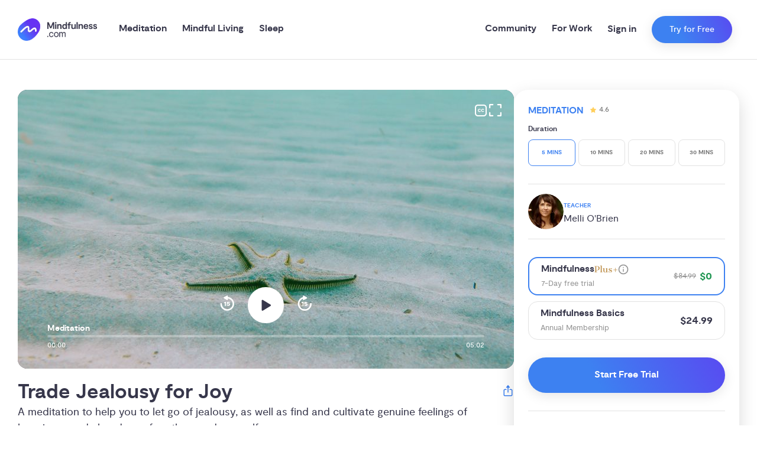

--- FILE ---
content_type: text/html; charset=utf-8
request_url: https://mindfulness.com/guided-meditation/trade-jealousy-for-joy
body_size: 34096
content:
<!DOCTYPE html><html dir="ltr" lang="en" data-sentry-element="Html" data-sentry-component="Document" data-sentry-source-file="_document.tsx"><head data-sentry-element="Head" data-sentry-source-file="_document.tsx"><meta charSet="utf-8" data-next-head=""/><meta name="viewport" content="viewport-fit=cover, width=device-width, initial-scale=1.0" data-sentry-element="meta" data-sentry-source-file="_app.tsx" class="jsx-1138649709" data-next-head=""/><meta property="og:locale" content="en_US" data-sentry-element="meta" data-sentry-source-file="Meta.tsx" data-next-head=""/><meta name="description" content="A meditation to help you to let go of jealousy, as well as find and cultivate genuine feelings of happiness and abundance for others and yourself." data-next-head=""/><meta property="og:description" content="A meditation to help you to let go of jealousy, as well as find and cultivate genuine feelings of happiness and abundance for others and yourself." data-next-head=""/><meta property="twitter:description" content="A meditation to help you to let go of jealousy, as well as find and cultivate genuine feelings of happiness and abundance for others and yourself." data-next-head=""/><meta name="twitter:card" content="summary_large_image" data-sentry-element="meta" data-sentry-source-file="Meta.tsx" data-next-head=""/><meta name="twitter:creator" content="@mindfulness_com" data-sentry-element="meta" data-sentry-source-file="Meta.tsx" data-next-head=""/><meta name="twitter:site" content="@mindfulness_com" data-sentry-element="meta" data-sentry-source-file="Meta.tsx" data-next-head=""/><meta name="robots" content="index, follow" data-next-head=""/><link rel="canonical" href="https://mindfulness.com/guided-meditation/trade-jealousy-for-joy" data-next-head=""/><meta property="og:url" content="https://mindfulness.com/guided-meditation/trade-jealousy-for-joy" data-next-head=""/><title data-next-head="">Trade Jealousy for Joy Meditation by Melli O&#x27;Brien | Mindfulness.com</title><meta property="og:title" content="Trade Jealousy for Joy Meditation by Melli O&#x27;Brien" data-next-head=""/><meta property="twitter:title" content="Trade Jealousy for Joy Meditation by Melli O&#x27;Brien" data-next-head=""/><meta property="og:image" content="https://media.prod.mindfulness.com/caka803bms/IMG_unsplash_linus-nylund_AMDM_MOB_Trade-Jealousy-for-Joy.1200x630_cover_center.jpg" data-next-head=""/><meta property="og:image:width" content="1200" data-next-head=""/><meta property="og:image:height" content="630" data-next-head=""/><meta property="twitter:image" content="https://media.prod.mindfulness.com/caka803bms/IMG_unsplash_linus-nylund_AMDM_MOB_Trade-Jealousy-for-Joy.1200x630_cover_center.jpg" data-next-head=""/><link rel="preload" as="image" imageSrcSet="/_next/image?url=%2Fimages%2Flogo.png&amp;w=256&amp;q=75 1x, /_next/image?url=%2Fimages%2Flogo.png&amp;w=384&amp;q=75 2x" data-next-head=""/><link rel="preload" as="image" href="https://media.prod.mindfulness.com/caka803bms/IMG_unsplash_linus-nylund_AMDM_MOB_Trade-Jealousy-for-Joy.1000xauto.jpg" data-next-head=""/><script data-next-head=""></script><meta name="google-site-verification" content="1o2lq2qWEHEILiWDoJoTXhpdWmTcFb9onNMJees-tBw" data-sentry-element="meta" data-sentry-source-file="_document.tsx"/><meta property="og:site_name" content="Mindfulness.com" data-sentry-element="meta" data-sentry-source-file="_document.tsx"/><meta property="al:android:app_name" content="Mindfulness.com" data-sentry-element="meta" data-sentry-source-file="_document.tsx"/><meta property="al:android:package" content="com.mindfulness.android" data-sentry-element="meta" data-sentry-source-file="_document.tsx"/><meta property="al:ios:app_name" content="Mindfulness.com" data-sentry-element="meta" data-sentry-source-file="_document.tsx"/><meta property="al:ios:app_store_id" content="1466046486" data-sentry-element="meta" data-sentry-source-file="_document.tsx"/><meta name="apple-mobile-web-app-title" content="Mindfulness.com" data-sentry-element="meta" data-sentry-source-file="_document.tsx"/><meta name="theme-color" content="#ffffff" data-sentry-element="meta" data-sentry-source-file="_document.tsx"/><link rel="icon" type="image/x-icon" href="/meta/mindfulness.com/favicon.ico"/><link rel="apple-touch-icon" sizes="180x180" href="/meta/mindfulness.com/apple-touch-icon.png"/><link rel="icon" type="image/png" sizes="32x32" href="/meta/mindfulness.com/favicon-32x32.png"/><link rel="icon" type="image/png" sizes="16x16" href="/meta/mindfulness.com/favicon-16x16.png"/><link rel="preload" href="/_next/static/media/4bf5a1c6aad236fc-s.p.woff2" as="font" type="font/woff2" crossorigin="anonymous" data-next-font="size-adjust"/><link rel="preload" href="/_next/static/media/465627b50197ec2c-s.p.woff2" as="font" type="font/woff2" crossorigin="anonymous" data-next-font="size-adjust"/><link rel="preload" href="/_next/static/media/05b99629fc317db6-s.p.woff2" as="font" type="font/woff2" crossorigin="anonymous" data-next-font="size-adjust"/><link rel="preload" href="/_next/static/media/ebf02fc3e7dd10ae-s.p.woff2" as="font" type="font/woff2" crossorigin="anonymous" data-next-font="size-adjust"/><link rel="preload" href="/_next/static/media/86632cc82816d213-s.p.woff2" as="font" type="font/woff2" crossorigin="anonymous" data-next-font="size-adjust"/><link rel="preload" href="/_next/static/media/7219c48e37faf350-s.p.woff2" as="font" type="font/woff2" crossorigin="anonymous" data-next-font="size-adjust"/><link rel="preload" href="/_next/static/css/0b12c288d2cc247a.css" as="style"/><link rel="stylesheet" href="/_next/static/css/0b12c288d2cc247a.css" data-n-g=""/><link rel="preload" href="/_next/static/css/e603a338e47a6f3b.css" as="style"/><link rel="stylesheet" href="/_next/static/css/e603a338e47a6f3b.css" data-n-p=""/><link rel="preload" href="/_next/static/css/d2f8e2c89912a69d.css" as="style"/><link rel="stylesheet" href="/_next/static/css/d2f8e2c89912a69d.css" data-n-p=""/><link rel="preload" href="/_next/static/css/3b05dbda6ad9a2aa.css" as="style"/><link rel="stylesheet" href="/_next/static/css/3b05dbda6ad9a2aa.css"/><link rel="preload" href="/_next/static/css/21e24c5cebd9ef95.css" as="style"/><link rel="stylesheet" href="/_next/static/css/21e24c5cebd9ef95.css"/><link rel="preload" href="/_next/static/css/71fc5260f5f8e7c4.css" as="style"/><link rel="stylesheet" href="/_next/static/css/71fc5260f5f8e7c4.css"/><noscript data-n-css=""></noscript><script defer="" nomodule="" src="/_next/static/chunks/polyfills-42372ed130431b0a.js"></script><script defer="" src="/_next/static/chunks/914.33e5a64bfadc0541.js"></script><script defer="" src="/_next/static/chunks/5105.a4a32fc847c720ca.js"></script><script defer="" src="/_next/static/chunks/7088.ec8e85aea29ceaa2.js"></script><script defer="" src="/_next/static/chunks/3931.c30996e5bf956c65.js"></script><script defer="" src="/_next/static/chunks/8254.c020502217a1d262.js"></script><script defer="" src="/_next/static/chunks/8667.7f021a6f725acaa6.js"></script><script defer="" src="/_next/static/chunks/8420.f147c260a1cd0771.js"></script><script defer="" src="/_next/static/chunks/1275.d8f6a4a5b9acb884.js"></script><script defer="" src="/_next/static/chunks/1965.2793ed34c98439a6.js"></script><script defer="" src="/_next/static/chunks/8770.b59f21e67f29a048.js"></script><script defer="" src="/_next/static/chunks/9952.a6f2b3c0ade69d52.js"></script><script defer="" src="/_next/static/chunks/4505.36795f55a1c606ec.js"></script><script defer="" src="/_next/static/chunks/6662.9392f9de36d16eb8.js"></script><script defer="" src="/_next/static/chunks/2631.18939410c5c3f7ae.js"></script><script defer="" src="/_next/static/chunks/4650.6816aa6dc6923604.js"></script><script defer="" src="/_next/static/chunks/8167.74f7d67bd70ee2fd.js"></script><script src="/_next/static/chunks/webpack-3888c44e33282881.js" defer=""></script><script src="/_next/static/chunks/framework-1176b382a0e5608d.js" defer=""></script><script src="/_next/static/chunks/main-ccec9f37a3433bd6.js" defer=""></script><script src="/_next/static/chunks/pages/_app-31fa192ff61a813b.js" defer=""></script><script src="/_next/static/chunks/2d6ad0ae-d2a6b8b225e50ea7.js" defer=""></script><script src="/_next/static/chunks/891-9904f750760d4c07.js" defer=""></script><script src="/_next/static/chunks/126-4703e4ca98e08edb.js" defer=""></script><script src="/_next/static/chunks/2245-f40d95acc42e12b0.js" defer=""></script><script src="/_next/static/chunks/4666-f680ee4f18f3afea.js" defer=""></script><script src="/_next/static/chunks/7289-7572b9a286ced763.js" defer=""></script><script src="/_next/static/chunks/7304-2470cbcc81840d17.js" defer=""></script><script src="/_next/static/chunks/6903-0bad7dcf16641ea8.js" defer=""></script><script src="/_next/static/chunks/9638-bdc0c0997dfeb8d0.js" defer=""></script><script src="/_next/static/chunks/4709-99b11a720abc0fb9.js" defer=""></script><script src="/_next/static/chunks/pages/guided-meditation/%5Bslug%5D-e3a7e61bb9048e54.js" defer=""></script><script src="/_next/static/X9bJxqRDzSQwDZiYbxVqR/_buildManifest.js" defer=""></script><script src="/_next/static/X9bJxqRDzSQwDZiYbxVqR/_ssgManifest.js" defer=""></script><style id="__jsx-1138649709">:root{--font-display:'Cormorant', 'Cormorant Fallback';--font-heading:'moderat', 'moderat Fallback';--font-body:'moderat', 'moderat Fallback';
          
            /* Color */
            --color-greyWarm: #F8F6F4;
            --color-grey1: #F2F4F4;
            --color-grey3: #EAEAEA;
            --color-grey4: #E2E2E2;
            --color-grey5: #949494;
            --color-grey7: #737373;
            --color-grey8: #4B4B4B;
            --color-grey9: #37374B;
            --color-white: #fff;
            --color-primaryPale: #CCDEFB;
            --color-primary: #3D81F1;
            --color-secondary: #6631F1;
            --color-accent: #FF4D6D;
            --color-warning: #DD5555;
            --color-highlight: #219653;
            --color-highlight2: #27AE60;
            --color-primaryLight: #5590F1;
            --color-sleepPrimary: #4C446C;
            --color-sleepAccent: #659DFC;
            --color-sleep1: #646485;
            --color-sleep3: #3C3C56;
            --color-teal: #264449;
            --color-facebook: #1877f2;

            /* Radius */
            --radius-none: 0;
            --radius-sm: 0.5rem;
            --radius-lg: 1rem;
            --radius-xl: 1.625rem;

            --button-radius: 100px;
          

      }</style></head><body><div id="__next"><div class="ToastProvider_toastContainer__wmy3a"><div></div></div><div class="BottomSheet_modalWrapper__1_R6L" id="BottomSheet-questionnaire" data-sentry-component="BottomSheet" data-sentry-source-file="index.tsx"><div class="BottomSheet_modalOuter__e0JMd"></div><div class="BottomSheet_modalInner__EAn4p" style="--bottom-sheet-width:520px;top:100px"><div class="BottomSheet_bottomSheetWrapper__S2A8f"><div class="BottomSheet_bottomSheetBox__Y1RdB"><div class="BottomSheet_bottomSheetBar__nVjKi"><div class="BottomSheet_dragBox__gO4dg"></div></div></div><div class="BottomSheet_bottomSheetOverflow__8Dsun"><div class="Container_container__KlEAL utils_max-width-lg__Rp2Ld utils_xs-pl-16__dD1uS utils_md-pl-30__J3iYJ utils_xs-pr-16__CBvYk utils_md-pr-30__ROgS3 utils_mb-34__C2Q1G " data-sentry-element="Container" data-sentry-source-file="index.tsx"></div></div></div><div class="BottomSheet_closeButtonWrapper___AuLm"><button class="NormalizedButton_normalizedButton__WVBhK utils_full-width__qKlhL" id="BottomSheet-questionnaireClose" role="button" aria-label="Close modal"><span class="Icon_iconWrapper__ZcQZ4 Icon_xs-icon-width__Hd6rv Icon_xs-icon-height__27Q6q" style="--icon-spacing:10px;--xs-icon-width:30px;--xs-icon-height:30px" data-sentry-element="IconWrapper" data-sentry-component="Icon" data-sentry-source-file="index.tsx"><svg data-sentry-element="svg" data-sentry-source-file="index.tsx"><use xlink:href="/icons/close-modal.svg#img" href="/icons/close-modal.svg#img" data-sentry-element="use" data-sentry-source-file="index.tsx"></use></svg></span></button></div></div></div><div class="Header_offsetWrapper__iCsRh"></div><header class="Header_header__aql0s"><div class="Container_container__KlEAL utils_max-width-xl__9XoBV utils_xs-pl-16__dD1uS utils_md-pl-30__J3iYJ utils_xs-pr-16__CBvYk utils_md-pr-30__ROgS3 "><div class="utils_flex__eJBha utils_flex-wrap__voUmR utils_flex-row__daUBZ "><div class="utils_items-center__B3oPG utils_xs-span-15__aiK_z utils_xs-flex___vpMk utils_xl-span-12__qy0Hg utils_xl-flex__B6A_U"><div class="utils_min-height__emihG utils_xs-block__xdhY1 utils_xl-none__N5vKr utils_pr-10__myN5b" style="--min-height:1px"><button class="utils_text-grey9__Lf1p2" aria-label="Open menu" id="OpenMenu"><span class="Icon_iconWrapper__ZcQZ4 Icon_xs-icon-width__Hd6rv Icon_xs-icon-height__27Q6q" style="--icon-spacing:10px;--xs-icon-width:30px;--xs-icon-height:30px" data-sentry-element="IconWrapper" data-sentry-component="Icon" data-sentry-source-file="index.tsx"><svg data-sentry-element="svg" data-sentry-source-file="index.tsx"><use xlink:href="/icons/menu.svg#img" href="/icons/menu.svg#img" data-sentry-element="use" data-sentry-source-file="index.tsx"></use></svg></span></button></div><a class="Header_logoAnchor___3reh" aria-label="()=&gt;s({&quot;mindfulness.com&quot;:&quot;Mindfulness.com&quot;,&quot;mindful.org&quot;:&quot;Mindful.org&quot;,else:&quot;Mindfulness.com&quot;}) homepage" href="/"><img alt="Mindfulness.com" width="134" height="37" decoding="async" data-nimg="1" style="color:transparent" srcSet="/_next/image?url=%2Fimages%2Flogo.png&amp;w=256&amp;q=75 1x, /_next/image?url=%2Fimages%2Flogo.png&amp;w=384&amp;q=75 2x" src="/_next/image?url=%2Fimages%2Flogo.png&amp;w=384&amp;q=75"/></a><nav class="Header_nav__i7qVr" data-sentry-component="MainMenu" data-sentry-source-file="index.tsx"><div class="Header_navItem__Km2KO" data-sentry-component="NavItem" data-sentry-source-file="index.tsx"><a class="Header_navLabel__GVKt_" href="/meditation">Meditation</a></div><div class="Header_navItem__Km2KO" data-sentry-component="NavItem" data-sentry-source-file="index.tsx"><a class="Header_navLabel__GVKt_" href="/mindful-living">Mindful Living</a></div><div class="Header_navItem__Km2KO" data-sentry-component="NavItem" data-sentry-source-file="index.tsx"><a class="Header_navLabel__GVKt_" href="/sleep">Sleep</a></div></nav></div><div class="utils_items-center__B3oPG utils_justify-end__ux8f7 utils_xs-span-0__1WFag utils_xl-span-12__qy0Hg utils_xl-flex__B6A_U"><div class="Header_navItem__Km2KO" data-sentry-component="NavItem" data-sentry-source-file="index.tsx"><a class="Header_navLabel__GVKt_" href="/community">Community</a></div><div class="Header_navItem__Km2KO" data-sentry-component="NavItem" data-sentry-source-file="index.tsx"><a class="Header_navLabel__GVKt_" href="/work">For Work</a></div><div class="utils_xs-height__aco8r utils_min-height__emihG  utils_pl-12__tld_D utils_pr-12__z1Sve cta-wrapper" style="--xs-height:100%;--min-height:1px" data-sentry-element="Box" data-sentry-component="CallToActionWrapper" data-sentry-source-file="index.tsx"><div class="Stack_stack__hNNl0 Stack_space-26__f6l7R Stack_horizontal__vT9J_ utils_flex__eJBha utils_full-height__6LnZI utils_flex-wrap__voUmR utils_flex-row__daUBZ utils_items-center__B3oPG " data-sentry-element="Stack" data-sentry-source-file="index.tsx"><button class="AccountDropdown_accountButton__1XNCT" type="button" data-sentry-component="SignInButton" data-sentry-source-file="SignInButton.tsx">Sign in</button><div class="utils_position-relative__Ye5bB utils_inline-block__Wv7P1 utils_max-content__ytHdb" data-sentry-component="Button" data-sentry-source-file="index.tsx"><button class="Button_mindfulness__xm2MH Button_button__srmq0 Button_style-primary__THkfm Button_size-sm__OpvWy cta-button" id="Header" data-sentry-element="StyledButton" data-sentry-component="CallToActionButton" data-sentry-source-file="index.tsx"><div class="utils_flex__eJBha utils_justify-flex-start__8dMAX utils_items-center__B3oPG utils_flex-row__daUBZ" data-sentry-element="Flex" data-sentry-source-file="index.tsx">Try for Free</div></button></div></div></div></div><div class="utils_items-center__B3oPG utils_justify-end__ux8f7 utils_xs-span-9__Oe0ic utils_xs-flex___vpMk utils_xl-span-0__Dc6A8"><div class="utils_position-relative__Ye5bB utils_inline-block__Wv7P1 utils_max-content__ytHdb" data-sentry-component="Button" data-sentry-source-file="index.tsx"><button class="Button_mindfulness__xm2MH Button_button__srmq0 Button_style-primary__THkfm Button_size-xs__khiNh cta-button" id="MobileHeader" data-sentry-element="StyledButton" data-sentry-component="CallToActionButton" data-sentry-source-file="index.tsx"><div class="utils_flex__eJBha utils_justify-flex-start__8dMAX utils_items-center__B3oPG utils_flex-row__daUBZ" data-sentry-element="Flex" data-sentry-source-file="index.tsx">Try for Free</div></button></div></div></div></div></header><div class="Drawer_drawerWrapper__SOej9" data-sentry-component="Drawer" data-sentry-source-file="Drawer.tsx"><div class="Drawer_drawerInner__rR3YP"><div class="Drawer_drawerNavList__ht8sE"><a class="Drawer_drawerNavItem__qIUAP" data-sentry-element="Link" data-sentry-source-file="Drawer.tsx" href="/meditation"><span class="Drawer_drawerNavLabel__QO_7S">Meditation</span><span class="Icon_iconWrapper__ZcQZ4 Icon_xs-icon-width__Hd6rv Icon_xs-icon-height__27Q6q" style="--icon-spacing:10px;--xs-icon-width:24px;--xs-icon-height:24px" data-sentry-element="IconWrapper" data-sentry-source-file="index.tsx" data-sentry-component="Icon"><svg data-sentry-element="svg" data-sentry-source-file="index.tsx"><use xlink:href="/icons/arrow.svg#img" href="/icons/arrow.svg#img" data-sentry-element="use" data-sentry-source-file="index.tsx"></use></svg></span></a><div class="Drawer_drawerSubMenu__DcCIz"><header class="Drawer_subMenuHeader__dxwxa"><button class="Drawer_backButton__WWgQF" type="button"><span class="Icon_iconWrapper__ZcQZ4 Icon_xs-icon-width__Hd6rv Icon_xs-icon-height__27Q6q" style="--icon-spacing:10px;--xs-icon-width:24px;--xs-icon-height:24px" data-sentry-element="IconWrapper" data-sentry-source-file="index.tsx" data-sentry-component="Icon"><svg data-sentry-element="svg" data-sentry-source-file="index.tsx"><use xlink:href="/icons/left-arrow.svg#img" href="/icons/left-arrow.svg#img" data-sentry-element="use" data-sentry-source-file="index.tsx"></use></svg></span><span class="Drawer_backButtonLabel__MnR6h">Meditation</span></button><a class="Drawer_seeAllLink__rDvHe" href="/meditation"><span class="Drawer_seeAllLabel__lpukj">See All Meditation</span><span class="Icon_iconWrapper__ZcQZ4 Icon_xs-icon-width__Hd6rv Icon_xs-icon-height__27Q6q" style="--icon-spacing:10px;--xs-icon-width:16px;--xs-icon-height:16px" data-sentry-element="IconWrapper" data-sentry-component="Icon" data-sentry-source-file="index.tsx"><svg data-sentry-element="svg" data-sentry-source-file="index.tsx"><use xlink:href="/icons/arrow.svg#img" href="/icons/arrow.svg#img" data-sentry-element="use" data-sentry-source-file="index.tsx"></use></svg></span></a></header><main class="Drawer_subMenuMain__ENm80"><h3 class="Headings_heading__xKcz5 utils_font-family-heading__aCId6 utils_mb-12__5G4g0 utils_font-weight-bold__fMqJt utils_xs-font-size-lg__cuQcJ utils_md-font-size-lg__olJJ6" style="line-height:120%" data-sentry-element="H3" data-sentry-source-file="Drawer.tsx">Browse</h3><div class="Grid_grid__qmxKx utils_xs-row-gap__ExN_3 utils_xs-column-gap__7wYll utils_mb-30__Pvvt8 utils_xs-cols__j_xAs " style="--xs-row-gap:10px;--xs-column-gap:10px;--xs-cols:repeat(2, minmax(0, 1fr))" data-sentry-element="Grid" data-sentry-source-file="Drawer.tsx"><a href="/meditation/browse/for-beginners"><div class="TextOnImageCard_textOnImageContainer__JnQwV" data-sentry-component="TextOnImageCard" data-sentry-source-file="TextOnImageCard.tsx"><div class="BackgroundImageWrapper_backgroundImageWrapper__8ja_v BackgroundImageWrapper_overlayGradient__xSwzY " style="z-index:-1;transform:scale(undefined);background-color:rgba(55, 55, 75, 0.4)" data-sentry-element="BackgroundImageWrapper" data-sentry-source-file="index.tsx"><div class="DynamicContainer_dynamicContainer__84OwI " data-sentry-element="DynamicContainer" data-sentry-component="DynamicImage" data-sentry-source-file="index.tsx"></div></div><div class="AspectRatio_ratio__HZ6Uy" style="--ratio:65%;--items:center;--justify:center" data-sentry-element="AspectRatio" data-sentry-component="AspectRatio" data-sentry-source-file="index.tsx"><div class="utils_min-height__emihG  utils_p-16__bYPcG" style="--min-height:1px" data-sentry-element="Box" data-sentry-source-file="TextOnImageCard.tsx"><div class="utils_text-align-center__U6SPT utils_span___2VYa utils_block__ez3xC" data-sentry-element="Column" data-sentry-source-file="TextOnImageCard.tsx"><h4 class="Headings_heading__xKcz5 utils_font-family-heading__aCId6 utils_font-weight-bold__fMqJt utils_xs-font-size-md__DUMYl utils_md-font-size-md__TwqMQ utils_text-white___1CEG" style="line-height:120%" data-sentry-element="H4" data-sentry-source-file="TextOnImageCard.tsx">Beginner</h4></div></div></div></div></a><a href="/meditation/browse/courses"><div class="TextOnImageCard_textOnImageContainer__JnQwV" data-sentry-component="TextOnImageCard" data-sentry-source-file="TextOnImageCard.tsx"><div class="BackgroundImageWrapper_backgroundImageWrapper__8ja_v BackgroundImageWrapper_overlayGradient__xSwzY " style="z-index:-1;transform:scale(undefined);background-color:rgba(55, 55, 75, 0.4)" data-sentry-element="BackgroundImageWrapper" data-sentry-source-file="index.tsx"><div class="DynamicContainer_dynamicContainer__84OwI " data-sentry-element="DynamicContainer" data-sentry-component="DynamicImage" data-sentry-source-file="index.tsx"></div></div><div class="AspectRatio_ratio__HZ6Uy" style="--ratio:65%;--items:center;--justify:center" data-sentry-element="AspectRatio" data-sentry-component="AspectRatio" data-sentry-source-file="index.tsx"><div class="utils_min-height__emihG  utils_p-16__bYPcG" style="--min-height:1px" data-sentry-element="Box" data-sentry-source-file="TextOnImageCard.tsx"><div class="utils_text-align-center__U6SPT utils_span___2VYa utils_block__ez3xC" data-sentry-element="Column" data-sentry-source-file="TextOnImageCard.tsx"><h4 class="Headings_heading__xKcz5 utils_font-family-heading__aCId6 utils_font-weight-bold__fMqJt utils_xs-font-size-md__DUMYl utils_md-font-size-md__TwqMQ utils_text-white___1CEG" style="line-height:120%" data-sentry-element="H4" data-sentry-source-file="TextOnImageCard.tsx">Courses</h4></div></div></div></div></a><a href="/meditation/browse/for-kids"><div class="TextOnImageCard_textOnImageContainer__JnQwV" data-sentry-component="TextOnImageCard" data-sentry-source-file="TextOnImageCard.tsx"><div class="BackgroundImageWrapper_backgroundImageWrapper__8ja_v BackgroundImageWrapper_overlayGradient__xSwzY " style="z-index:-1;transform:scale(undefined);background-color:rgba(55, 55, 75, 0.4)" data-sentry-element="BackgroundImageWrapper" data-sentry-source-file="index.tsx"><div class="DynamicContainer_dynamicContainer__84OwI " data-sentry-element="DynamicContainer" data-sentry-component="DynamicImage" data-sentry-source-file="index.tsx"></div></div><div class="AspectRatio_ratio__HZ6Uy" style="--ratio:65%;--items:center;--justify:center" data-sentry-element="AspectRatio" data-sentry-component="AspectRatio" data-sentry-source-file="index.tsx"><div class="utils_min-height__emihG  utils_p-16__bYPcG" style="--min-height:1px" data-sentry-element="Box" data-sentry-source-file="TextOnImageCard.tsx"><div class="utils_text-align-center__U6SPT utils_span___2VYa utils_block__ez3xC" data-sentry-element="Column" data-sentry-source-file="TextOnImageCard.tsx"><h4 class="Headings_heading__xKcz5 utils_font-family-heading__aCId6 utils_font-weight-bold__fMqJt utils_xs-font-size-md__DUMYl utils_md-font-size-md__TwqMQ utils_text-white___1CEG" style="line-height:120%" data-sentry-element="H4" data-sentry-source-file="TextOnImageCard.tsx">For Kids</h4></div></div></div></div></a></div><h3 class="Headings_heading__xKcz5 utils_font-family-heading__aCId6 utils_mb-12__5G4g0 utils_font-weight-bold__fMqJt utils_xs-font-size-lg__cuQcJ utils_md-font-size-lg__olJJ6" style="line-height:120%" data-sentry-element="H3" data-sentry-source-file="Drawer.tsx">Top articles</h3><a class="Drawer_articleLink__C0WGB" href="/meditation/how-to-meditate"><p class="Text_text__JNpZ_ utils_text-grey9__Lf1p2 utils_font-size-md__k6gsV" style="--loading-height:16px">How to Meditate: Meditation 101 for Beginners</p><span class="Icon_iconWrapper__ZcQZ4 Icon_xs-icon-width__Hd6rv Icon_xs-icon-height__27Q6q" style="--icon-spacing:10px;--xs-icon-width:16px;--xs-icon-height:16px" data-sentry-element="IconWrapper" data-sentry-component="Icon" data-sentry-source-file="index.tsx"><svg data-sentry-element="svg" data-sentry-source-file="index.tsx"><use xlink:href="/icons/arrow.svg#img" href="/icons/arrow.svg#img" data-sentry-element="use" data-sentry-source-file="index.tsx"></use></svg></span></a><a class="Drawer_articleLink__C0WGB" href="/meditation/benefits"><p class="Text_text__JNpZ_ utils_text-grey9__Lf1p2 utils_font-size-md__k6gsV" style="--loading-height:16px">10 Science-Backed Benefits of Meditation</p><span class="Icon_iconWrapper__ZcQZ4 Icon_xs-icon-width__Hd6rv Icon_xs-icon-height__27Q6q" style="--icon-spacing:10px;--xs-icon-width:16px;--xs-icon-height:16px" data-sentry-element="IconWrapper" data-sentry-component="Icon" data-sentry-source-file="index.tsx"><svg data-sentry-element="svg" data-sentry-source-file="index.tsx"><use xlink:href="/icons/arrow.svg#img" href="/icons/arrow.svg#img" data-sentry-element="use" data-sentry-source-file="index.tsx"></use></svg></span></a><a class="Drawer_articleLink__C0WGB" href="/meditation/what-is-meditation"><p class="Text_text__JNpZ_ utils_text-grey9__Lf1p2 utils_font-size-md__k6gsV" style="--loading-height:16px">What is Meditation?</p><span class="Icon_iconWrapper__ZcQZ4 Icon_xs-icon-width__Hd6rv Icon_xs-icon-height__27Q6q" style="--icon-spacing:10px;--xs-icon-width:16px;--xs-icon-height:16px" data-sentry-element="IconWrapper" data-sentry-component="Icon" data-sentry-source-file="index.tsx"><svg data-sentry-element="svg" data-sentry-source-file="index.tsx"><use xlink:href="/icons/arrow.svg#img" href="/icons/arrow.svg#img" data-sentry-element="use" data-sentry-source-file="index.tsx"></use></svg></span></a></main></div><a class="Drawer_drawerNavItem__qIUAP" data-sentry-element="Link" data-sentry-source-file="Drawer.tsx" href="/mindful-living"><span class="Drawer_drawerNavLabel__QO_7S">Mindful Living</span><span class="Icon_iconWrapper__ZcQZ4 Icon_xs-icon-width__Hd6rv Icon_xs-icon-height__27Q6q" style="--icon-spacing:10px;--xs-icon-width:24px;--xs-icon-height:24px" data-sentry-element="IconWrapper" data-sentry-source-file="index.tsx" data-sentry-component="Icon"><svg data-sentry-element="svg" data-sentry-source-file="index.tsx"><use xlink:href="/icons/arrow.svg#img" href="/icons/arrow.svg#img" data-sentry-element="use" data-sentry-source-file="index.tsx"></use></svg></span></a><div class="Drawer_drawerSubMenu__DcCIz"><header class="Drawer_subMenuHeader__dxwxa"><button class="Drawer_backButton__WWgQF" type="button"><span class="Icon_iconWrapper__ZcQZ4 Icon_xs-icon-width__Hd6rv Icon_xs-icon-height__27Q6q" style="--icon-spacing:10px;--xs-icon-width:24px;--xs-icon-height:24px" data-sentry-element="IconWrapper" data-sentry-source-file="index.tsx" data-sentry-component="Icon"><svg data-sentry-element="svg" data-sentry-source-file="index.tsx"><use xlink:href="/icons/left-arrow.svg#img" href="/icons/left-arrow.svg#img" data-sentry-element="use" data-sentry-source-file="index.tsx"></use></svg></span><span class="Drawer_backButtonLabel__MnR6h">Mindful Living</span></button><a class="Drawer_seeAllLink__rDvHe" href="/mindful-living"><span class="Drawer_seeAllLabel__lpukj">See All Mindful Living</span><span class="Icon_iconWrapper__ZcQZ4 Icon_xs-icon-width__Hd6rv Icon_xs-icon-height__27Q6q" style="--icon-spacing:10px;--xs-icon-width:16px;--xs-icon-height:16px" data-sentry-element="IconWrapper" data-sentry-component="Icon" data-sentry-source-file="index.tsx"><svg data-sentry-element="svg" data-sentry-source-file="index.tsx"><use xlink:href="/icons/arrow.svg#img" href="/icons/arrow.svg#img" data-sentry-element="use" data-sentry-source-file="index.tsx"></use></svg></span></a></header><main class="Drawer_subMenuMain__ENm80"><h3 class="Headings_heading__xKcz5 utils_font-family-heading__aCId6 utils_mb-12__5G4g0 utils_font-weight-bold__fMqJt utils_xs-font-size-lg__cuQcJ utils_md-font-size-lg__olJJ6" style="line-height:120%" data-sentry-element="H3" data-sentry-source-file="Drawer.tsx">Browse</h3><div class="Grid_grid__qmxKx utils_xs-row-gap__ExN_3 utils_xs-column-gap__7wYll utils_mb-30__Pvvt8 utils_xs-cols__j_xAs " style="--xs-row-gap:10px;--xs-column-gap:10px;--xs-cols:repeat(2, minmax(0, 1fr))" data-sentry-element="Grid" data-sentry-source-file="Drawer.tsx"><a href="/anxiety"><div class="TextOnImageCard_textOnImageContainer__JnQwV" data-sentry-component="TextOnImageCard" data-sentry-source-file="TextOnImageCard.tsx"><div class="BackgroundImageWrapper_backgroundImageWrapper__8ja_v BackgroundImageWrapper_overlayGradient__xSwzY " style="z-index:-1;transform:scale(undefined);background-color:rgba(55, 55, 75, 0.4)" data-sentry-element="BackgroundImageWrapper" data-sentry-source-file="index.tsx"><span style="box-sizing:border-box;display:block;overflow:hidden;width:initial;height:initial;background:none;opacity:1;border:0;margin:0;padding:0;position:absolute;top:0;left:0;bottom:0;right:0"><img src="[data-uri]" decoding="async" data-nimg="fill" style="position:absolute;top:0;left:0;bottom:0;right:0;box-sizing:border-box;padding:0;border:none;margin:auto;display:block;width:0;height:0;min-width:100%;max-width:100%;min-height:100%;max-height:100%;object-fit:cover;background-size:cover;background-position:0% 0%;filter:blur(20px);background-image:url(&quot;https://media.dev.mindfulness.com/i6sy050ruk/IMG-topic-anxiety-2.2x2_cover_center.jpg&quot;)"/><noscript><img loading="lazy" decoding="async" data-nimg="fill" style="position:absolute;top:0;left:0;bottom:0;right:0;box-sizing:border-box;padding:0;border:none;margin:auto;display:block;width:0;height:0;min-width:100%;max-width:100%;min-height:100%;max-height:100%;object-fit:cover" src="https://media.dev.mindfulness.com/i6sy050ruk/IMG-topic-anxiety-2.1000xauto.jpg"/></noscript></span></div><div class="AspectRatio_ratio__HZ6Uy" style="--ratio:65%;--items:center;--justify:center" data-sentry-element="AspectRatio" data-sentry-component="AspectRatio" data-sentry-source-file="index.tsx"><div class="utils_min-height__emihG  utils_p-16__bYPcG" style="--min-height:1px" data-sentry-element="Box" data-sentry-source-file="TextOnImageCard.tsx"><div class="utils_text-align-center__U6SPT utils_span___2VYa utils_block__ez3xC" data-sentry-element="Column" data-sentry-source-file="TextOnImageCard.tsx"><h4 class="Headings_heading__xKcz5 utils_font-family-heading__aCId6 utils_font-weight-bold__fMqJt utils_xs-font-size-md__DUMYl utils_md-font-size-md__TwqMQ utils_text-white___1CEG" style="line-height:120%" data-sentry-element="H4" data-sentry-source-file="TextOnImageCard.tsx">Anxiety</h4></div></div></div></div></a><a href="/happiness/browse"><div class="TextOnImageCard_textOnImageContainer__JnQwV" data-sentry-component="TextOnImageCard" data-sentry-source-file="TextOnImageCard.tsx"><div class="BackgroundImageWrapper_backgroundImageWrapper__8ja_v BackgroundImageWrapper_overlayGradient__xSwzY " style="z-index:-1;transform:scale(undefined);background-color:rgba(55, 55, 75, 0.4)" data-sentry-element="BackgroundImageWrapper" data-sentry-source-file="index.tsx"><span style="box-sizing:border-box;display:block;overflow:hidden;width:initial;height:initial;background:none;opacity:1;border:0;margin:0;padding:0;position:absolute;top:0;left:0;bottom:0;right:0"><img src="[data-uri]" decoding="async" data-nimg="fill" style="position:absolute;top:0;left:0;bottom:0;right:0;box-sizing:border-box;padding:0;border:none;margin:auto;display:block;width:0;height:0;min-width:100%;max-width:100%;min-height:100%;max-height:100%;object-fit:cover;background-size:cover;background-position:0% 0%;filter:blur(20px);background-image:url(&quot;https://media.dev.mindfulness.com/dbl7uyfthq/IMG-topic-happiness-2.2x2_cover_center.jpg&quot;)"/><noscript><img loading="lazy" decoding="async" data-nimg="fill" style="position:absolute;top:0;left:0;bottom:0;right:0;box-sizing:border-box;padding:0;border:none;margin:auto;display:block;width:0;height:0;min-width:100%;max-width:100%;min-height:100%;max-height:100%;object-fit:cover" src="https://media.dev.mindfulness.com/dbl7uyfthq/IMG-topic-happiness-2.1000xauto.jpg"/></noscript></span></div><div class="AspectRatio_ratio__HZ6Uy" style="--ratio:65%;--items:center;--justify:center" data-sentry-element="AspectRatio" data-sentry-component="AspectRatio" data-sentry-source-file="index.tsx"><div class="utils_min-height__emihG  utils_p-16__bYPcG" style="--min-height:1px" data-sentry-element="Box" data-sentry-source-file="TextOnImageCard.tsx"><div class="utils_text-align-center__U6SPT utils_span___2VYa utils_block__ez3xC" data-sentry-element="Column" data-sentry-source-file="TextOnImageCard.tsx"><h4 class="Headings_heading__xKcz5 utils_font-family-heading__aCId6 utils_font-weight-bold__fMqJt utils_xs-font-size-md__DUMYl utils_md-font-size-md__TwqMQ utils_text-white___1CEG" style="line-height:120%" data-sentry-element="H4" data-sentry-source-file="TextOnImageCard.tsx">Happiness</h4></div></div></div></div></a><a href="/kids/browse"><div class="TextOnImageCard_textOnImageContainer__JnQwV" data-sentry-component="TextOnImageCard" data-sentry-source-file="TextOnImageCard.tsx"><div class="BackgroundImageWrapper_backgroundImageWrapper__8ja_v BackgroundImageWrapper_overlayGradient__xSwzY " style="z-index:-1;transform:scale(undefined);background-color:rgba(55, 55, 75, 0.4)" data-sentry-element="BackgroundImageWrapper" data-sentry-source-file="index.tsx"><span style="box-sizing:border-box;display:block;overflow:hidden;width:initial;height:initial;background:none;opacity:1;border:0;margin:0;padding:0;position:absolute;top:0;left:0;bottom:0;right:0"><img src="[data-uri]" decoding="async" data-nimg="fill" style="position:absolute;top:0;left:0;bottom:0;right:0;box-sizing:border-box;padding:0;border:none;margin:auto;display:block;width:0;height:0;min-width:100%;max-width:100%;min-height:100%;max-height:100%;object-fit:cover;background-size:cover;background-position:0% 0%;filter:blur(20px);background-image:url(&quot;https://media.dev.mindfulness.com/oipyepvx1d/IMG_twenty20_nina_p_v_family-vacation_t20_Xznrz9_topic_FAMILY..2x2_cover_center.jpg&quot;)"/><noscript><img loading="lazy" decoding="async" data-nimg="fill" style="position:absolute;top:0;left:0;bottom:0;right:0;box-sizing:border-box;padding:0;border:none;margin:auto;display:block;width:0;height:0;min-width:100%;max-width:100%;min-height:100%;max-height:100%;object-fit:cover" src="https://media.dev.mindfulness.com/oipyepvx1d/IMG_twenty20_nina_p_v_family-vacation_t20_Xznrz9_topic_FAMILY..1000xauto.jpg"/></noscript></span></div><div class="AspectRatio_ratio__HZ6Uy" style="--ratio:65%;--items:center;--justify:center" data-sentry-element="AspectRatio" data-sentry-component="AspectRatio" data-sentry-source-file="index.tsx"><div class="utils_min-height__emihG  utils_p-16__bYPcG" style="--min-height:1px" data-sentry-element="Box" data-sentry-source-file="TextOnImageCard.tsx"><div class="utils_text-align-center__U6SPT utils_span___2VYa utils_block__ez3xC" data-sentry-element="Column" data-sentry-source-file="TextOnImageCard.tsx"><h4 class="Headings_heading__xKcz5 utils_font-family-heading__aCId6 utils_font-weight-bold__fMqJt utils_xs-font-size-md__DUMYl utils_md-font-size-md__TwqMQ utils_text-white___1CEG" style="line-height:120%" data-sentry-element="H4" data-sentry-source-file="TextOnImageCard.tsx">Kids</h4></div></div></div></div></a><a href="/self-compassion/browse"><div class="TextOnImageCard_textOnImageContainer__JnQwV" data-sentry-component="TextOnImageCard" data-sentry-source-file="TextOnImageCard.tsx"><div class="BackgroundImageWrapper_backgroundImageWrapper__8ja_v BackgroundImageWrapper_overlayGradient__xSwzY " style="z-index:-1;transform:scale(undefined);background-color:rgba(55, 55, 75, 0.4)" data-sentry-element="BackgroundImageWrapper" data-sentry-source-file="index.tsx"><span style="box-sizing:border-box;display:block;overflow:hidden;width:initial;height:initial;background:none;opacity:1;border:0;margin:0;padding:0;position:absolute;top:0;left:0;bottom:0;right:0"><img src="[data-uri]" decoding="async" data-nimg="fill" style="position:absolute;top:0;left:0;bottom:0;right:0;box-sizing:border-box;padding:0;border:none;margin:auto;display:block;width:0;height:0;min-width:100%;max-width:100%;min-height:100%;max-height:100%;object-fit:cover;background-size:cover;background-position:0% 0%;filter:blur(20px);background-image:url(&quot;https://media.dev.mindfulness.com/61kshv8wyl/IMG-topic-self-compassion.2x2_cover_center.jpg&quot;)"/><noscript><img loading="lazy" decoding="async" data-nimg="fill" style="position:absolute;top:0;left:0;bottom:0;right:0;box-sizing:border-box;padding:0;border:none;margin:auto;display:block;width:0;height:0;min-width:100%;max-width:100%;min-height:100%;max-height:100%;object-fit:cover" src="https://media.dev.mindfulness.com/61kshv8wyl/IMG-topic-self-compassion.1000xauto.jpg"/></noscript></span></div><div class="AspectRatio_ratio__HZ6Uy" style="--ratio:65%;--items:center;--justify:center" data-sentry-element="AspectRatio" data-sentry-component="AspectRatio" data-sentry-source-file="index.tsx"><div class="utils_min-height__emihG  utils_p-16__bYPcG" style="--min-height:1px" data-sentry-element="Box" data-sentry-source-file="TextOnImageCard.tsx"><div class="utils_text-align-center__U6SPT utils_span___2VYa utils_block__ez3xC" data-sentry-element="Column" data-sentry-source-file="TextOnImageCard.tsx"><h4 class="Headings_heading__xKcz5 utils_font-family-heading__aCId6 utils_font-weight-bold__fMqJt utils_xs-font-size-md__DUMYl utils_md-font-size-md__TwqMQ utils_text-white___1CEG" style="line-height:120%" data-sentry-element="H4" data-sentry-source-file="TextOnImageCard.tsx">Self-Compassion</h4></div></div></div></div></a></div><h3 class="Headings_heading__xKcz5 utils_font-family-heading__aCId6 utils_mb-12__5G4g0 utils_font-weight-bold__fMqJt utils_xs-font-size-lg__cuQcJ utils_md-font-size-lg__olJJ6" style="line-height:120%" data-sentry-element="H3" data-sentry-source-file="Drawer.tsx">Top articles</h3><a class="Drawer_articleLink__C0WGB" href="/mindful-living/benefits"><p class="Text_text__JNpZ_ utils_text-grey9__Lf1p2 utils_font-size-md__k6gsV" style="--loading-height:16px">Benefits of Mindfulness: Mindful Living Can Change Your Life</p><span class="Icon_iconWrapper__ZcQZ4 Icon_xs-icon-width__Hd6rv Icon_xs-icon-height__27Q6q" style="--icon-spacing:10px;--xs-icon-width:16px;--xs-icon-height:16px" data-sentry-element="IconWrapper" data-sentry-component="Icon" data-sentry-source-file="index.tsx"><svg data-sentry-element="svg" data-sentry-source-file="index.tsx"><use xlink:href="/icons/arrow.svg#img" href="/icons/arrow.svg#img" data-sentry-element="use" data-sentry-source-file="index.tsx"></use></svg></span></a><a class="Drawer_articleLink__C0WGB" href="/mindful-living/mindfulness-a-beginners-guide"><p class="Text_text__JNpZ_ utils_text-grey9__Lf1p2 utils_font-size-md__k6gsV" style="--loading-height:16px">Mindfulness 101: A Beginner&#x27;s Guide</p><span class="Icon_iconWrapper__ZcQZ4 Icon_xs-icon-width__Hd6rv Icon_xs-icon-height__27Q6q" style="--icon-spacing:10px;--xs-icon-width:16px;--xs-icon-height:16px" data-sentry-element="IconWrapper" data-sentry-component="Icon" data-sentry-source-file="index.tsx"><svg data-sentry-element="svg" data-sentry-source-file="index.tsx"><use xlink:href="/icons/arrow.svg#img" href="/icons/arrow.svg#img" data-sentry-element="use" data-sentry-source-file="index.tsx"></use></svg></span></a></main></div><a class="Drawer_drawerNavItem__qIUAP" data-sentry-element="Link" data-sentry-source-file="Drawer.tsx" href="/sleep"><span class="Drawer_drawerNavLabel__QO_7S">Sleep</span><span class="Icon_iconWrapper__ZcQZ4 Icon_xs-icon-width__Hd6rv Icon_xs-icon-height__27Q6q" style="--icon-spacing:10px;--xs-icon-width:24px;--xs-icon-height:24px" data-sentry-element="IconWrapper" data-sentry-source-file="index.tsx" data-sentry-component="Icon"><svg data-sentry-element="svg" data-sentry-source-file="index.tsx"><use xlink:href="/icons/arrow.svg#img" href="/icons/arrow.svg#img" data-sentry-element="use" data-sentry-source-file="index.tsx"></use></svg></span></a><div class="Drawer_drawerSubMenu__DcCIz"><header class="Drawer_subMenuHeader__dxwxa"><button class="Drawer_backButton__WWgQF" type="button"><span class="Icon_iconWrapper__ZcQZ4 Icon_xs-icon-width__Hd6rv Icon_xs-icon-height__27Q6q" style="--icon-spacing:10px;--xs-icon-width:24px;--xs-icon-height:24px" data-sentry-element="IconWrapper" data-sentry-source-file="index.tsx" data-sentry-component="Icon"><svg data-sentry-element="svg" data-sentry-source-file="index.tsx"><use xlink:href="/icons/left-arrow.svg#img" href="/icons/left-arrow.svg#img" data-sentry-element="use" data-sentry-source-file="index.tsx"></use></svg></span><span class="Drawer_backButtonLabel__MnR6h">Sleep</span></button><a class="Drawer_seeAllLink__rDvHe" href="/sleep"><span class="Drawer_seeAllLabel__lpukj">See All Sleep</span><span class="Icon_iconWrapper__ZcQZ4 Icon_xs-icon-width__Hd6rv Icon_xs-icon-height__27Q6q" style="--icon-spacing:10px;--xs-icon-width:16px;--xs-icon-height:16px" data-sentry-element="IconWrapper" data-sentry-component="Icon" data-sentry-source-file="index.tsx"><svg data-sentry-element="svg" data-sentry-source-file="index.tsx"><use xlink:href="/icons/arrow.svg#img" href="/icons/arrow.svg#img" data-sentry-element="use" data-sentry-source-file="index.tsx"></use></svg></span></a></header><main class="Drawer_subMenuMain__ENm80"><h3 class="Headings_heading__xKcz5 utils_font-family-heading__aCId6 utils_mb-12__5G4g0 utils_font-weight-bold__fMqJt utils_xs-font-size-lg__cuQcJ utils_md-font-size-lg__olJJ6" style="line-height:120%" data-sentry-element="H3" data-sentry-source-file="Drawer.tsx">Browse</h3><div class="Grid_grid__qmxKx utils_xs-row-gap__ExN_3 utils_xs-column-gap__7wYll utils_mb-30__Pvvt8 utils_xs-cols__j_xAs " style="--xs-row-gap:10px;--xs-column-gap:10px;--xs-cols:repeat(2, minmax(0, 1fr))" data-sentry-element="Grid" data-sentry-source-file="Drawer.tsx"><a href="/sleep/browse/meditations"><div class="TextOnImageCard_textOnImageContainer__JnQwV" data-sentry-component="TextOnImageCard" data-sentry-source-file="TextOnImageCard.tsx"><div class="BackgroundImageWrapper_backgroundImageWrapper__8ja_v BackgroundImageWrapper_overlayGradient__xSwzY " style="z-index:-1;transform:scale(undefined);background-color:rgba(55, 55, 75, 0.4)" data-sentry-element="BackgroundImageWrapper" data-sentry-source-file="index.tsx"><div class="DynamicContainer_dynamicContainer__84OwI " data-sentry-element="DynamicContainer" data-sentry-component="DynamicImage" data-sentry-source-file="index.tsx"></div></div><div class="AspectRatio_ratio__HZ6Uy" style="--ratio:65%;--items:center;--justify:center" data-sentry-element="AspectRatio" data-sentry-component="AspectRatio" data-sentry-source-file="index.tsx"><div class="utils_min-height__emihG  utils_p-16__bYPcG" style="--min-height:1px" data-sentry-element="Box" data-sentry-source-file="TextOnImageCard.tsx"><div class="utils_text-align-center__U6SPT utils_span___2VYa utils_block__ez3xC" data-sentry-element="Column" data-sentry-source-file="TextOnImageCard.tsx"><h4 class="Headings_heading__xKcz5 utils_font-family-heading__aCId6 utils_font-weight-bold__fMqJt utils_xs-font-size-md__DUMYl utils_md-font-size-md__TwqMQ utils_text-white___1CEG" style="line-height:120%" data-sentry-element="H4" data-sentry-source-file="TextOnImageCard.tsx">Sleep Meditations</h4></div></div></div></div></a></div><h3 class="Headings_heading__xKcz5 utils_font-family-heading__aCId6 utils_mb-12__5G4g0 utils_font-weight-bold__fMqJt utils_xs-font-size-lg__cuQcJ utils_md-font-size-lg__olJJ6" style="line-height:120%" data-sentry-element="H3" data-sentry-source-file="Drawer.tsx">Top articles</h3><a class="Drawer_articleLink__C0WGB" href="/sleep/the-ultimate-sleep-guide"><p class="Text_text__JNpZ_ utils_text-grey9__Lf1p2 utils_font-size-md__k6gsV" style="--loading-height:16px">The Ultimate Sleep Guide</p><span class="Icon_iconWrapper__ZcQZ4 Icon_xs-icon-width__Hd6rv Icon_xs-icon-height__27Q6q" style="--icon-spacing:10px;--xs-icon-width:16px;--xs-icon-height:16px" data-sentry-element="IconWrapper" data-sentry-component="Icon" data-sentry-source-file="index.tsx"><svg data-sentry-element="svg" data-sentry-source-file="index.tsx"><use xlink:href="/icons/arrow.svg#img" href="/icons/arrow.svg#img" data-sentry-element="use" data-sentry-source-file="index.tsx"></use></svg></span></a><a class="Drawer_articleLink__C0WGB" href="/sleep/meditation-for-sleep"><p class="Text_text__JNpZ_ utils_text-grey9__Lf1p2 utils_font-size-md__k6gsV" style="--loading-height:16px">How to Use Meditation for Better Sleep</p><span class="Icon_iconWrapper__ZcQZ4 Icon_xs-icon-width__Hd6rv Icon_xs-icon-height__27Q6q" style="--icon-spacing:10px;--xs-icon-width:16px;--xs-icon-height:16px" data-sentry-element="IconWrapper" data-sentry-component="Icon" data-sentry-source-file="index.tsx"><svg data-sentry-element="svg" data-sentry-source-file="index.tsx"><use xlink:href="/icons/arrow.svg#img" href="/icons/arrow.svg#img" data-sentry-element="use" data-sentry-source-file="index.tsx"></use></svg></span></a><a class="Drawer_articleLink__C0WGB" href="/sleep/benefits-of-sleep"><p class="Text_text__JNpZ_ utils_text-grey9__Lf1p2 utils_font-size-md__k6gsV" style="--loading-height:16px">9 Health Benefits of Getting Enough Sleep</p><span class="Icon_iconWrapper__ZcQZ4 Icon_xs-icon-width__Hd6rv Icon_xs-icon-height__27Q6q" style="--icon-spacing:10px;--xs-icon-width:16px;--xs-icon-height:16px" data-sentry-element="IconWrapper" data-sentry-component="Icon" data-sentry-source-file="index.tsx"><svg data-sentry-element="svg" data-sentry-source-file="index.tsx"><use xlink:href="/icons/arrow.svg#img" href="/icons/arrow.svg#img" data-sentry-element="use" data-sentry-source-file="index.tsx"></use></svg></span></a><a class="Drawer_articleLink__C0WGB" href="/sleep/how-to-fall-asleep-fast"><p class="Text_text__JNpZ_ utils_text-grey9__Lf1p2 utils_font-size-md__k6gsV" style="--loading-height:16px">Can&#x27;t Sleep? Here&#x27;s How to Fall Asleep Fast</p><span class="Icon_iconWrapper__ZcQZ4 Icon_xs-icon-width__Hd6rv Icon_xs-icon-height__27Q6q" style="--icon-spacing:10px;--xs-icon-width:16px;--xs-icon-height:16px" data-sentry-element="IconWrapper" data-sentry-component="Icon" data-sentry-source-file="index.tsx"><svg data-sentry-element="svg" data-sentry-source-file="index.tsx"><use xlink:href="/icons/arrow.svg#img" href="/icons/arrow.svg#img" data-sentry-element="use" data-sentry-source-file="index.tsx"></use></svg></span></a><a class="Drawer_articleLink__C0WGB" href="/sleep/getting-better-sleep"><p class="Text_text__JNpZ_ utils_text-grey9__Lf1p2 utils_font-size-md__k6gsV" style="--loading-height:16px">How to Sleep Better: 25 Tips for a Good Night’s Sleep</p><span class="Icon_iconWrapper__ZcQZ4 Icon_xs-icon-width__Hd6rv Icon_xs-icon-height__27Q6q" style="--icon-spacing:10px;--xs-icon-width:16px;--xs-icon-height:16px" data-sentry-element="IconWrapper" data-sentry-component="Icon" data-sentry-source-file="index.tsx"><svg data-sentry-element="svg" data-sentry-source-file="index.tsx"><use xlink:href="/icons/arrow.svg#img" href="/icons/arrow.svg#img" data-sentry-element="use" data-sentry-source-file="index.tsx"></use></svg></span></a></main></div></div><footer class="Drawer_drawerFooter__a_h9w"><div class="Stack_stack__hNNl0 Stack_space-34__rG0oo Stack_vertical__NEZWa utils_flex__eJBha utils_flex-wrap__voUmR utils_flex-col__K9MV3 " data-sentry-element="Stack" data-sentry-source-file="Drawer.tsx"><a href="/community"><p class="Text_text__JNpZ_ utils_text-grey9__Lf1p2 utils_font-size-lg__0kjk_" style="--loading-height:16px">Community</p></a><a href="/work"><p class="Text_text__JNpZ_ utils_text-grey9__Lf1p2 utils_font-size-lg__0kjk_" style="--loading-height:16px">For Work</p></a></div></footer></div><div class="DrawerProfile_signInBox__1EVRy"><h3 class="Headings_heading__xKcz5 utils_font-family-heading__aCId6 utils_mb-16__VUcGj utils_font-weight-bold__fMqJt utils_xs-font-size-lg__cuQcJ" style="line-height:120%" data-sentry-element="H3" data-sentry-component="Title3" data-sentry-source-file="index.tsx">Already have an account?</h3><a class="Button_mindfulness__xm2MH Button_button__srmq0 Button_style-primary__THkfm utils_full-width__qKlhL Button_size-md__zO4B0" id="MobileSignIn" data-sentry-element="Link" data-sentry-component="ButtonLink" data-sentry-source-file="index.tsx" href="/login">Sign in</a></div></div><section class="Section_section__Mu8gB utils_pt-60__YnX4U utils_pb-60__ZjZ9t SingleLayout_smNoPadding__gvqxG" data-sentry-element="Section" data-sentry-source-file="index.tsx"><div class="ContentSplit_splitContainer__eOCwh ContentSplit_lg__IS5Lk"><div class="ContentSplit_leftContainer__hq72s"><div class="SingleLayout_showMobile__RV87d"><div><div style="transition:opacity 400ms, transform 400ms;transform:translateY(20px);opacity:0"></div></div></div><div class="SinglePlayer_videoWrapper__RWSHy SinglePlayer_frame__bOKn1" id="VideoWrapper" data-sentry-component="SinglePlayer" data-sentry-source-file="index.tsx"><div class="SinglePlayer_videoRatio__aAZCE"><div class="utils_xs-width__61Fte utils_xs-height__aco8r utils_min-height__emihG  utils_position-absolute__CqHIZ" style="--xs-width:100%;--xs-height:100%;--min-height:1px" data-sentry-element="Box" data-sentry-source-file="index.tsx"><div class="BackgroundImageWrapper_backgroundImageWrapper__8ja_v " style="z-index:-2;transform:scale(undefined)" data-sentry-element="BackgroundImageWrapper" data-sentry-source-file="index.tsx"><span style="box-sizing:border-box;display:block;overflow:hidden;width:initial;height:initial;background:none;opacity:1;border:0;margin:0;padding:0;position:absolute;top:0;left:0;bottom:0;right:0"><img src="https://media.prod.mindfulness.com/caka803bms/IMG_unsplash_linus-nylund_AMDM_MOB_Trade-Jealousy-for-Joy.1000xauto.jpg" decoding="async" data-nimg="fill" style="position:absolute;top:0;left:0;bottom:0;right:0;box-sizing:border-box;padding:0;border:none;margin:auto;display:block;width:0;height:0;min-width:100%;max-width:100%;min-height:100%;max-height:100%;object-fit:cover;object-position:center"/></span></div><div class="Overlay_videoOverlay__OlXAj Overlay_hover___T49I" data-sentry-component="Overlay" data-sentry-source-file="Overlay.tsx"><div class="Overlay_additionalControls__mkVf2"><button class="NormalizedButton_normalizedButton__WVBhK" type="button" data-sentry-element="NormalizedButton" data-sentry-component="TranscriptsButton" data-sentry-source-file="index.tsx"><div class="utils_min-height__emihG  utils_xs-margin-top__I1tMr" style="--xs-margin-top:3px;--min-height:1px" data-sentry-element="Box" data-sentry-source-file="index.tsx"><span class="Icon_iconWrapper__ZcQZ4 utils_text-white___1CEG Icon_xs-icon-width__Hd6rv Icon_xs-icon-height__27Q6q" style="--icon-spacing:10px;--xs-icon-width:24px;--xs-icon-height:24px" data-sentry-element="IconWrapper" data-sentry-source-file="index.tsx" data-sentry-component="Icon"><svg data-sentry-element="svg" data-sentry-source-file="index.tsx"><use xlink:href="/icons/subtitles.svg#img" href="/icons/subtitles.svg#img" data-sentry-element="use" data-sentry-source-file="index.tsx"></use></svg></span></div></button><button class="NormalizedButton_normalizedButton__WVBhK utils_full-width__qKlhL" type="button"><span class="Icon_iconWrapper__ZcQZ4 Icon_xs-icon-width__Hd6rv Icon_xs-icon-height__27Q6q" style="--icon-spacing:10px;--xs-icon-width:24px;--xs-icon-height:24px" data-sentry-element="IconWrapper" data-sentry-component="Icon" data-sentry-source-file="index.tsx"><svg data-sentry-element="svg" data-sentry-source-file="index.tsx"><use xlink:href="/icons/full-screen.svg#img" href="/icons/full-screen.svg#img" data-sentry-element="use" data-sentry-source-file="index.tsx"></use></svg></span></button></div><div class="Overlay_controls__cXFGR"><div class="Overlay_backgroundClicker__5Wm1F"></div><div class="Overlay_cueContainer__nNNN5 Overlay_hover___T49I" style="opacity:0"></div><div class="Overlay_titleContainer__i8qQv Overlay_hover___T49I"></div><div class="Overlay_controlsContainer__ek9l2 Overlay_hover___T49I"><div class="Stack_stack__hNNl0 Stack_space-20__Vec1L Stack_horizontal__vT9J_ utils_flex__eJBha utils_flex-nowrap__K3Vty utils_flex-row__daUBZ utils_items-center__B3oPG "><button type="button"><span class="Icon_iconWrapper__ZcQZ4 Icon_xs-icon-width__Hd6rv Icon_md-icon-width__znOj9 Icon_xs-icon-height__27Q6q Icon_md-icon-height__tnm8I" style="--icon-spacing:10px;--xs-icon-width:24px;--md-icon-width:30px;--xs-icon-height:24px;--md-icon-height:30px" data-sentry-element="IconWrapper" data-sentry-component="Icon" data-sentry-source-file="index.tsx"><svg data-sentry-element="svg" data-sentry-source-file="index.tsx"><use xlink:href="/icons/player-rewind.svg#img" href="/icons/player-rewind.svg#img" data-sentry-element="use" data-sentry-source-file="index.tsx"></use></svg></span></button><button type="button" class="Overlay_playerButton__GpvNk" disabled="" data-sentry-component="CenterButton" data-sentry-source-file="Overlay.tsx"><div style="height:40px;width:40px" data-sentry-component="LottieDynamic" data-sentry-source-file="LottieDynamic.tsx"><div class="lottie"></div></div></button><button type="button"><span class="Icon_iconWrapper__ZcQZ4 Icon_xs-icon-width__Hd6rv Icon_md-icon-width__znOj9 Icon_xs-icon-height__27Q6q Icon_md-icon-height__tnm8I" style="--icon-spacing:10px;--xs-icon-width:24px;--md-icon-width:30px;--xs-icon-height:24px;--md-icon-height:30px" data-sentry-element="IconWrapper" data-sentry-component="Icon" data-sentry-source-file="index.tsx"><svg data-sentry-element="svg" data-sentry-source-file="index.tsx"><use xlink:href="/icons/player-fastforward.svg#img" href="/icons/player-fastforward.svg#img" data-sentry-element="use" data-sentry-source-file="index.tsx"></use></svg></span></button></div><div class="utils_xs-width__61Fte utils_min-height__emihG  utils_xs-margin-top__I1tMr" style="--xs-width:100%;--xs-margin-top:20px;--min-height:1px" data-sentry-element="Box" data-sentry-component="ProgressSlider" data-sentry-source-file="ProgressSlider.tsx"><div class="Stack_stack__hNNl0 Stack_space-4__zAhSW Stack_horizontal__vT9J_ utils_flex__eJBha utils_flex-nowrap__K3Vty utils_flex-row__daUBZ utils_mb-5__i__Mr " data-sentry-element="Stack" data-sentry-source-file="ProgressSlider.tsx"><div class="ProgressSlider_sliderContainer__LTZ5Q" style="width:100%"><div class="ProgressSlider_sliderTrack__ptLqH"></div></div></div><div class="Stack_stack__hNNl0 Stack_space-0__5u_l6 utils_flex__eJBha utils_flex-wrap__voUmR utils_flex-row__daUBZ utils_justify-space-between__VUPS9 " data-sentry-element="Stack" data-sentry-source-file="ProgressSlider.tsx"><p class="Text_text__JNpZ_  utils_font-size-xs__h_VLf" style="--loading-height:16px" data-sentry-element="Text" data-sentry-source-file="ProgressSlider.tsx">00:00</p><p class="Text_text__JNpZ_  utils_font-size-xs__h_VLf" style="--loading-height:16px" data-sentry-element="Text" data-sentry-source-file="ProgressSlider.tsx">00:00</p></div></div></div></div></div><!--$--><!--/$--></div></div></div><div class="SingleLayout_singleDesktopContent__RnpsW"><div class="utils_flex__eJBha utils_justify-space-between__VUPS9 utils_items-center__B3oPG utils_flex-row__daUBZ" data-sentry-element="Flex" data-sentry-source-file="index.tsx"><h1 class="Headings_heading__xKcz5 utils_font-family-heading__aCId6 utils_font-weight-bold__fMqJt utils_xs-font-size-xl__s9g5P utils_md-font-size-2xl__NDfIm" style="line-height:120%" data-sentry-element="H1" data-sentry-component="Title1" data-sentry-source-file="index.tsx">Trade Jealousy for Joy</h1><div class="Stack_stack__hNNl0 Stack_space-16__nYYcR Stack_horizontal__vT9J_ utils_flex__eJBha utils_flex-wrap__voUmR utils_flex-row__daUBZ utils_text-primary__KbSAh utils_items-end__dBBkR utils_justify-end__ux8f7 " data-sentry-element="Stack" data-sentry-component="SingleShare" data-sentry-source-file="index.tsx"><!--$--><!--/$--></div></div><p class="Text_text__JNpZ_ utils_text-grey9__Lf1p2 utils_font-size-md__k6gsV utils_mb-10__2Gjfn" style="--loading-height:16px">A meditation to help you to let go of jealousy, as well as find and cultivate genuine feelings of happiness and abundance for others and yourself.</p></div><div class="SingleLayout_singleMobileContent__kC7Ny"><div class="utils_flex__eJBha utils_justify-space-between__VUPS9 utils_items-center__B3oPG utils_flex-row__daUBZ" data-sentry-element="Flex" data-sentry-source-file="index.tsx"><div class="Stack_stack__hNNl0 Stack_space-10__WI1KS Stack_horizontal__vT9J_ utils_flex__eJBha utils_flex-wrap__voUmR utils_flex-row__daUBZ " data-sentry-element="Stack" data-sentry-source-file="index.tsx"><h3 class="Text_text__JNpZ_ utils_text-primary__KbSAh utils_font-weight-bold__fMqJt utils_mb-10__2Gjfn" style="text-transform:uppercase;--loading-height:16px">Meditation</h3><small class="Text_text__JNpZ_ utils_text-grey7__od_lV" style="--loading-height:16px" data-sentry-element="Small" data-sentry-source-file="index.tsx"><span class="Icon_iconWrapper__ZcQZ4 Icon_xs-icon-width__Hd6rv Icon_xs-icon-height__27Q6q Icon_withText__BP003" style="--icon-spacing:4px;--xs-icon-width:12px;--xs-icon-height:12px" data-sentry-element="IconWrapper" data-sentry-component="Icon" data-sentry-source-file="index.tsx"><svg data-sentry-element="svg" data-sentry-source-file="index.tsx"><use xlink:href="/icons/star.svg#img" href="/icons/star.svg#img" data-sentry-element="use" data-sentry-source-file="index.tsx"></use></svg>4.6</span></small></div><div class="Stack_stack__hNNl0 Stack_space-16__nYYcR Stack_horizontal__vT9J_ utils_flex__eJBha utils_flex-wrap__voUmR utils_flex-row__daUBZ utils_text-primary__KbSAh utils_items-end__dBBkR utils_justify-end__ux8f7 " data-sentry-element="Stack" data-sentry-component="SingleShare" data-sentry-source-file="index.tsx"><!--$--><!--/$--></div></div><p class="Headings_heading__xKcz5 utils_font-family-heading__aCId6 utils_font-weight-bold__fMqJt utils_xs-font-size-xl__s9g5P utils_md-font-size-2xl__NDfIm" style="line-height:120%" data-sentry-element="H1" data-sentry-component="Title1" data-sentry-source-file="index.tsx">Trade Jealousy for Joy</p><p class="Text_text__JNpZ_ utils_text-grey7__od_lV utils_font-size-sm__707eY utils_mb-10__2Gjfn" style="--loading-height:16px">A meditation to help you to let go of jealousy, as well as find and cultivate genuine feelings of happiness and abundance for others and yourself.</p><p class="Text_text__JNpZ_  utils_font-size-xs__h_VLf utils_font-weight-bold__fMqJt utils_mb-8__537IR" style="--loading-height:16px" data-sentry-element="Text" data-sentry-source-file="index.tsx">Duration</p><div class="Grid_grid__qmxKx utils_xs-row-gap__ExN_3 utils_xs-column-gap__7wYll  utils_xs-cols__j_xAs " style="--xs-row-gap:5px;--xs-column-gap:5px;--xs-cols:repeat(4, minmax(0, 1fr))"><button type="button" class="SinglePlayerDetail_variantButton__lqUIC ">5 mins</button><button type="button" class="SinglePlayerDetail_variantButton__lqUIC ">10 mins</button><button type="button" class="SinglePlayerDetail_variantButton__lqUIC ">20 mins</button><button type="button" class="SinglePlayerDetail_variantButton__lqUIC ">30 mins</button></div><p class="Text_text__JNpZ_ utils_text-grey7__od_lV utils_font-size-xs__h_VLf utils_mb-16__VUcGj utils_mt-16__Ng_Fj" style="--loading-height:16px" data-sentry-element="Text" data-sentry-source-file="index.tsx">Your default time is based on your progress and is changed automatically as you practice.</p><div class="TeacherPanel_panel__s8r6w utils_mb-30__Pvvt8" data-sentry-component="TeacherPanel" data-sentry-source-file="index.tsx"><a data-sentry-element="NextLink" data-sentry-source-file="Link.tsx" class="Link_link__j0YAL" data-sentry-component="NewLink" href="/teacher/melli-obrien"><div class="utils_flex__eJBha utils_gap-6__Fx4Zv utils_justify-flex-start__8dMAX utils_items-center__B3oPG utils_flex-row__daUBZ" data-sentry-element="Flex" data-sentry-source-file="index.tsx"><div class="utils_xs-width__61Fte utils_xs-height__aco8r utils_min-height__emihG " style="--xs-width:60px;--xs-height:60px;--min-height:1px" data-sentry-element="Box" data-sentry-source-file="index.tsx"><div class="ImageFrame_imageFrame__OpbLb ImageFrame_hasRatio__fAEJG ImageFrame_circle__DoGwv" style="--frame-color:var(--color-greyWarm);--aspect-ratio:100%" data-sentry-element="ImageFrame" data-sentry-component="APIImage" data-sentry-source-file="index.tsx"><span style="box-sizing:border-box;display:block;overflow:hidden;width:initial;height:initial;background:none;opacity:1;border:0;margin:0;padding:0;position:absolute;top:0;left:0;bottom:0;right:0"><img data-sentry-element="APIImage" data-sentry-source-file="index.tsx" alt="" src="[data-uri]" decoding="async" data-nimg="fill" style="position:absolute;top:0;left:0;bottom:0;right:0;box-sizing:border-box;padding:0;border:none;margin:auto;display:block;width:0;height:0;min-width:100%;max-width:100%;min-height:100%;max-height:100%;object-fit:cover;background-size:cover;background-position:0% 0%;filter:blur(20px);background-image:url(&quot;https://media.prod.mindfulness.com/nnr2xfxnga/IMG_teacher-cell-melliobrien_R1.2x2_cover_center.jpg&quot;)"/><noscript><img data-sentry-element="APIImage" data-sentry-source-file="index.tsx" alt="" loading="lazy" decoding="async" data-nimg="fill" style="position:absolute;top:0;left:0;bottom:0;right:0;box-sizing:border-box;padding:0;border:none;margin:auto;display:block;width:0;height:0;min-width:100%;max-width:100%;min-height:100%;max-height:100%;object-fit:cover" sizes="100vw" srcSet="/_next/image?url=https%3A%2F%2Fmedia.prod.mindfulness.com%2Fnnr2xfxnga%2FIMG_teacher-cell-melliobrien_R1.1000xauto.jpg&amp;w=640&amp;q=75 640w, /_next/image?url=https%3A%2F%2Fmedia.prod.mindfulness.com%2Fnnr2xfxnga%2FIMG_teacher-cell-melliobrien_R1.1000xauto.jpg&amp;w=750&amp;q=75 750w, /_next/image?url=https%3A%2F%2Fmedia.prod.mindfulness.com%2Fnnr2xfxnga%2FIMG_teacher-cell-melliobrien_R1.1000xauto.jpg&amp;w=828&amp;q=75 828w, /_next/image?url=https%3A%2F%2Fmedia.prod.mindfulness.com%2Fnnr2xfxnga%2FIMG_teacher-cell-melliobrien_R1.1000xauto.jpg&amp;w=1080&amp;q=75 1080w, /_next/image?url=https%3A%2F%2Fmedia.prod.mindfulness.com%2Fnnr2xfxnga%2FIMG_teacher-cell-melliobrien_R1.1000xauto.jpg&amp;w=1200&amp;q=75 1200w, /_next/image?url=https%3A%2F%2Fmedia.prod.mindfulness.com%2Fnnr2xfxnga%2FIMG_teacher-cell-melliobrien_R1.1000xauto.jpg&amp;w=1920&amp;q=75 1920w, /_next/image?url=https%3A%2F%2Fmedia.prod.mindfulness.com%2Fnnr2xfxnga%2FIMG_teacher-cell-melliobrien_R1.1000xauto.jpg&amp;w=2048&amp;q=75 2048w, /_next/image?url=https%3A%2F%2Fmedia.prod.mindfulness.com%2Fnnr2xfxnga%2FIMG_teacher-cell-melliobrien_R1.1000xauto.jpg&amp;w=3840&amp;q=75 3840w" src="/_next/image?url=https%3A%2F%2Fmedia.prod.mindfulness.com%2Fnnr2xfxnga%2FIMG_teacher-cell-melliobrien_R1.1000xauto.jpg&amp;w=3840&amp;q=75"/></noscript></span></div></div><div class="utils_min-height__emihG " style="--min-height:1px" data-sentry-element="Box" data-sentry-source-file="index.tsx"><small class="Text_text__JNpZ_ utils_text-primary__KbSAh utils_font-size-2xs__3yod1 utils_font-weight-bold__fMqJt" style="--loading-height:16px" data-sentry-element="Small" data-sentry-source-file="index.tsx">TEACHER</small><p class="Text_text__JNpZ_ " style="--loading-height:16px" data-sentry-element="Text" data-sentry-source-file="index.tsx">Melli O&#x27;Brien</p></div></div></a></div></div></div><div class="ContentSplit_rightContainer__xSalr ContentSplit_lg__IS5Lk"><div class="SingleLayout_singleDesktopContent__RnpsW"><div><div style="transition:opacity 400ms, transform 400ms;transform:translateY(20px);opacity:0"></div></div></div><div class="Card_card__1FJgJ Card_show-lg__FyL9W utils_background-white__YqrPQ utils_flex-column__IYFl4 utils_justify-space-between__VUPS9 utils_items-start__VvWsR utils_text-align-left__Fz1YJ utils_mb-16__VUcGj " style="--card-padding:1.5rem;--card-radius:var(--radius-lg);--card-shadow:var(--shadow-medium);height:auto" data-sentry-element="Card" data-sentry-source-file="index.tsx"><div class="SingleLayout_singleDesktopContent__RnpsW"><div class="Stack_stack__hNNl0 Stack_space-10__WI1KS Stack_horizontal__vT9J_ utils_flex__eJBha utils_flex-wrap__voUmR utils_flex-row__daUBZ " data-sentry-element="Stack" data-sentry-source-file="index.tsx"><h3 class="Text_text__JNpZ_ utils_text-primary__KbSAh utils_font-weight-bold__fMqJt utils_mb-10__2Gjfn" style="text-transform:uppercase;--loading-height:16px">Meditation</h3><small class="Text_text__JNpZ_ utils_text-grey7__od_lV" style="--loading-height:16px" data-sentry-element="Small" data-sentry-source-file="index.tsx"><span class="Icon_iconWrapper__ZcQZ4 Icon_xs-icon-width__Hd6rv Icon_xs-icon-height__27Q6q Icon_withText__BP003" style="--icon-spacing:4px;--xs-icon-width:12px;--xs-icon-height:12px" data-sentry-element="IconWrapper" data-sentry-component="Icon" data-sentry-source-file="index.tsx"><svg data-sentry-element="svg" data-sentry-source-file="index.tsx"><use xlink:href="/icons/star.svg#img" href="/icons/star.svg#img" data-sentry-element="use" data-sentry-source-file="index.tsx"></use></svg>4.6</span></small></div><p class="Text_text__JNpZ_  utils_font-size-xs__h_VLf utils_font-weight-bold__fMqJt utils_mb-8__537IR" style="--loading-height:16px" data-sentry-element="Text" data-sentry-source-file="index.tsx">Duration</p><div class="Grid_grid__qmxKx utils_xs-row-gap__ExN_3 utils_xs-column-gap__7wYll  utils_xs-cols__j_xAs " style="--xs-row-gap:5px;--xs-column-gap:5px;--xs-cols:repeat(4, minmax(0, 1fr))"><button type="button" class="SinglePlayerDetail_variantButton__lqUIC ">5 mins</button><button type="button" class="SinglePlayerDetail_variantButton__lqUIC ">10 mins</button><button type="button" class="SinglePlayerDetail_variantButton__lqUIC ">20 mins</button><button type="button" class="SinglePlayerDetail_variantButton__lqUIC ">30 mins</button></div><div class="TeacherPanel_panel__s8r6w utils_mb-30__Pvvt8" data-sentry-component="TeacherPanel" data-sentry-source-file="index.tsx"><a data-sentry-element="NextLink" data-sentry-source-file="Link.tsx" class="Link_link__j0YAL" data-sentry-component="NewLink" href="/teacher/melli-obrien"><div class="utils_flex__eJBha utils_gap-6__Fx4Zv utils_justify-flex-start__8dMAX utils_items-center__B3oPG utils_flex-row__daUBZ" data-sentry-element="Flex" data-sentry-source-file="index.tsx"><div class="utils_xs-width__61Fte utils_xs-height__aco8r utils_min-height__emihG " style="--xs-width:60px;--xs-height:60px;--min-height:1px" data-sentry-element="Box" data-sentry-source-file="index.tsx"><div class="ImageFrame_imageFrame__OpbLb ImageFrame_hasRatio__fAEJG ImageFrame_circle__DoGwv" style="--frame-color:var(--color-greyWarm);--aspect-ratio:100%" data-sentry-element="ImageFrame" data-sentry-component="APIImage" data-sentry-source-file="index.tsx"><span style="box-sizing:border-box;display:block;overflow:hidden;width:initial;height:initial;background:none;opacity:1;border:0;margin:0;padding:0;position:absolute;top:0;left:0;bottom:0;right:0"><img data-sentry-element="APIImage" data-sentry-source-file="index.tsx" alt="" src="[data-uri]" decoding="async" data-nimg="fill" style="position:absolute;top:0;left:0;bottom:0;right:0;box-sizing:border-box;padding:0;border:none;margin:auto;display:block;width:0;height:0;min-width:100%;max-width:100%;min-height:100%;max-height:100%;object-fit:cover;background-size:cover;background-position:0% 0%;filter:blur(20px);background-image:url(&quot;https://media.prod.mindfulness.com/nnr2xfxnga/IMG_teacher-cell-melliobrien_R1.2x2_cover_center.jpg&quot;)"/><noscript><img data-sentry-element="APIImage" data-sentry-source-file="index.tsx" alt="" loading="lazy" decoding="async" data-nimg="fill" style="position:absolute;top:0;left:0;bottom:0;right:0;box-sizing:border-box;padding:0;border:none;margin:auto;display:block;width:0;height:0;min-width:100%;max-width:100%;min-height:100%;max-height:100%;object-fit:cover" sizes="100vw" srcSet="/_next/image?url=https%3A%2F%2Fmedia.prod.mindfulness.com%2Fnnr2xfxnga%2FIMG_teacher-cell-melliobrien_R1.1000xauto.jpg&amp;w=640&amp;q=75 640w, /_next/image?url=https%3A%2F%2Fmedia.prod.mindfulness.com%2Fnnr2xfxnga%2FIMG_teacher-cell-melliobrien_R1.1000xauto.jpg&amp;w=750&amp;q=75 750w, /_next/image?url=https%3A%2F%2Fmedia.prod.mindfulness.com%2Fnnr2xfxnga%2FIMG_teacher-cell-melliobrien_R1.1000xauto.jpg&amp;w=828&amp;q=75 828w, /_next/image?url=https%3A%2F%2Fmedia.prod.mindfulness.com%2Fnnr2xfxnga%2FIMG_teacher-cell-melliobrien_R1.1000xauto.jpg&amp;w=1080&amp;q=75 1080w, /_next/image?url=https%3A%2F%2Fmedia.prod.mindfulness.com%2Fnnr2xfxnga%2FIMG_teacher-cell-melliobrien_R1.1000xauto.jpg&amp;w=1200&amp;q=75 1200w, /_next/image?url=https%3A%2F%2Fmedia.prod.mindfulness.com%2Fnnr2xfxnga%2FIMG_teacher-cell-melliobrien_R1.1000xauto.jpg&amp;w=1920&amp;q=75 1920w, /_next/image?url=https%3A%2F%2Fmedia.prod.mindfulness.com%2Fnnr2xfxnga%2FIMG_teacher-cell-melliobrien_R1.1000xauto.jpg&amp;w=2048&amp;q=75 2048w, /_next/image?url=https%3A%2F%2Fmedia.prod.mindfulness.com%2Fnnr2xfxnga%2FIMG_teacher-cell-melliobrien_R1.1000xauto.jpg&amp;w=3840&amp;q=75 3840w" src="/_next/image?url=https%3A%2F%2Fmedia.prod.mindfulness.com%2Fnnr2xfxnga%2FIMG_teacher-cell-melliobrien_R1.1000xauto.jpg&amp;w=3840&amp;q=75"/></noscript></span></div></div><div class="utils_min-height__emihG " style="--min-height:1px" data-sentry-element="Box" data-sentry-source-file="index.tsx"><small class="Text_text__JNpZ_ utils_text-primary__KbSAh utils_font-size-2xs__3yod1 utils_font-weight-bold__fMqJt" style="--loading-height:16px" data-sentry-element="Small" data-sentry-source-file="index.tsx">TEACHER</small><p class="Text_text__JNpZ_ " style="--loading-height:16px" data-sentry-element="Text" data-sentry-source-file="index.tsx">Melli O&#x27;Brien</p></div></div></a></div><div class="Divider_line__hya__ utils_background-grey4__JA0fo utils_mb-30__Pvvt8 utils_mt-30__2EYbo"></div><div class="utils_min-height__emihG  utils_p-16__bYPcG utils_background-greyWarm__FjSLG utils_radius-lg__tVexd" style="--min-height:1px" data-sentry-element="Box" data-sentry-source-file="index.tsx"><div class="utils_flex__eJBha utils_gap-16__K5uAZ utils_justify-flex-start__8dMAX utils_items-center__B3oPG utils_flex-row__daUBZ" data-sentry-element="Flex" data-sentry-source-file="index.tsx"><div class="utils_xs-width__61Fte utils_xs-height__aco8r utils_flex-shrink-0__ILvC_ utils_min-height__emihG " style="--xs-width:78px;--xs-height:78px;--min-height:1px" data-sentry-element="Box" data-sentry-source-file="index.tsx"><!--$--><!--/$--></div><div class="utils_min-height__emihG " style="--min-height:1px" data-sentry-element="Box" data-sentry-source-file="index.tsx"><p class="Text_text__JNpZ_ utils_text-primary__KbSAh utils_font-size-2xs__3yod1 utils_font-weight-bold__fMqJt" style="text-transform:uppercase;--loading-height:16px" data-sentry-element="Text" data-sentry-source-file="index.tsx">Play in-app</p><p class="Text_text__JNpZ_  utils_font-size-xs__h_VLf" style="--loading-height:16px" data-sentry-element="Text" data-sentry-source-file="index.tsx">Scan the following QR code with your camera app to open it on our mobile app</p></div></div></div></div></div></div></div></section><div class="utils_min-height__emihG " style="--min-height:1px"><section class="Section_section__Mu8gB utils_background-white__YqrPQ utils_pt-40__yFllP utils_pb-40__zuiQZ"><div class="Container_container__KlEAL utils_max-width-xl__9XoBV utils_xs-pl-16__dD1uS utils_md-pl-30__J3iYJ utils_xs-pr-16__CBvYk utils_md-pr-30__ROgS3 "><div class="utils_flex__eJBha utils_flex-wrap__voUmR utils_flex-row__daUBZ utils_xs-mb-15__YbOIU utils_md-mb-40__UvoC9 "><div class="utils_flex-col__K9MV3 utils_span___2VYa utils_block__ez3xC"><h1 class="Headings_heading__xKcz5 utils_font-family-heading__aCId6 utils_font-weight-bold__fMqJt utils_xs-font-size-lg__cuQcJ utils_md-font-size-lg2__En8XD" style="line-height:120%" data-sentry-element="H2" data-sentry-component="Title2" data-sentry-source-file="index.tsx">Similar to this</h1></div></div></div><div class="Container_container__KlEAL utils_max-width-xl__9XoBV utils_xs-pl-0__QIg3z utils_lg-pl-30__EEKoL utils_xs-pr-0__Fsna9 utils_lg-pr-30__vUTmx "><div class="utils_position-relative__Ye5bB" data-sentry-component="Reel" data-sentry-source-file="Reel.tsx"><div class="Reel_reelTrack__LyWkt Reel_notDragging__fVyZe utils_xs-gap-margin-8__E2QC4 utils_md-gap-margin-16__LaeN3"><div class="Reel_reelSpacer__W2aEm" data-sentry-component="ReelSpacer" data-sentry-source-file="Reel.tsx"></div><div class="Reel_reelItem__Wasbt Reel_xs-span__4gzPD Reel_md-span__Kwlgd Reel_lg-span__pdpIK" style="--xs-span:45.45454545454545%;--md-span:31.25%;--lg-span:20%"><a class="Link_link__j0YAL" data-sentry-element="NextLink" data-sentry-component="NewLink" data-sentry-source-file="Link.tsx" href="/guided-meditation/awakening-out-of-autopilot-mode"><div class="ItemCard_itemContainer____xLk ItemCard_reel__6yl_L"><div class="ItemCard_cellContainer__tMB7S"><div class="ItemCard_cellImage__gOAwk"><div class="BackgroundImageWrapper_backgroundImageWrapper__8ja_v " style="z-index:0;transform:scale(undefined)" data-sentry-element="BackgroundImageWrapper" data-sentry-source-file="index.tsx"><span style="box-sizing:border-box;display:block;overflow:hidden;width:initial;height:initial;background:none;opacity:1;border:0;margin:0;padding:0;position:absolute;top:0;left:0;bottom:0;right:0"><img alt="Awakening Out of Autopilot ModeMeditation by Melli O&#x27;Brien" src="[data-uri]" decoding="async" data-nimg="fill" style="position:absolute;top:0;left:0;bottom:0;right:0;box-sizing:border-box;padding:0;border:none;margin:auto;display:block;width:0;height:0;min-width:100%;max-width:100%;min-height:100%;max-height:100%;object-fit:cover;background-size:cover;background-position:0% 0%;filter:blur(20px);background-image:url(&quot;https://media.prod.mindfulness.com/mw4m4xkr6a/IMG_unsplash_maguire_pink-sky-ocean.2x2_cover_center.jpg&quot;)"/><noscript><img alt="Awakening Out of Autopilot ModeMeditation by Melli O&#x27;Brien" loading="lazy" decoding="async" data-nimg="fill" style="position:absolute;top:0;left:0;bottom:0;right:0;box-sizing:border-box;padding:0;border:none;margin:auto;display:block;width:0;height:0;min-width:100%;max-width:100%;min-height:100%;max-height:100%;object-fit:cover" src="https://media.prod.mindfulness.com/mw4m4xkr6a/IMG_unsplash_maguire_pink-sky-ocean.1000xauto.jpg"/></noscript></span></div></div><div class="utils_min-height__emihG utils_inset__kGch8  utils_position-absolute__CqHIZ utils_z-index__0uHF8" style="--min-height:1px;--z-index:2" data-sentry-element="Box" data-sentry-component="UserData" data-sentry-source-file="index.tsx"><div class="ItemCard_iconContainer__x6ami"></div></div></div><div class="ItemCard_textContainer__mThSb"><small class="Text_text__JNpZ_ utils_text-grey7__od_lV utils_font-size-sm__707eY" style="--loading-height:16px">Melli O&#x27;Brien</small><h4 class="Headings_heading__xKcz5 utils_font-family-heading__aCId6 utils_mb-5__i__Mr utils_font-weight-bold__fMqJt utils_xs-font-size-md__DUMYl utils_md-font-size-md__TwqMQ" style="line-height:120%">Awakening Out of Autopilot Mode</h4><small class="Text_text__JNpZ_ utils_text-grey7__od_lV utils_font-size-2xs__3yod1 utils_font-weight-bold__fMqJt utils_mb-5__i__Mr" style="text-transform:uppercase;--loading-height:16px">Meditation · 5-20 mins</small><small class="Text_text__JNpZ_ utils_text-grey7__od_lV" style="--loading-height:16px"><span class="Icon_iconWrapper__ZcQZ4 Icon_xs-icon-width__Hd6rv Icon_xs-icon-height__27Q6q Icon_withText__BP003" style="--icon-spacing:10px;--xs-icon-width:12px;--xs-icon-height:12px" data-sentry-element="IconWrapper" data-sentry-component="Icon" data-sentry-source-file="index.tsx"><svg data-sentry-element="svg" data-sentry-source-file="index.tsx"><use xlink:href="/icons/star.svg#img" href="/icons/star.svg#img" data-sentry-element="use" data-sentry-source-file="index.tsx"></use></svg>4.6</span></small></div></div></a></div><div class="Reel_reelItem__Wasbt Reel_xs-span__4gzPD Reel_md-span__Kwlgd Reel_lg-span__pdpIK" style="--xs-span:45.45454545454545%;--md-span:31.25%;--lg-span:20%"><a class="Link_link__j0YAL" data-sentry-element="NextLink" data-sentry-component="NewLink" data-sentry-source-file="Link.tsx" href="/guided-meditation/body-like-a-mountain-heart-like-the-ocean-mind-like-the-sky"><div class="ItemCard_itemContainer____xLk ItemCard_reel__6yl_L"><div class="ItemCard_cellContainer__tMB7S"><div class="ItemCard_cellImage__gOAwk"><div class="BackgroundImageWrapper_backgroundImageWrapper__8ja_v " style="z-index:0;transform:scale(undefined)" data-sentry-element="BackgroundImageWrapper" data-sentry-source-file="index.tsx"><span style="box-sizing:border-box;display:block;overflow:hidden;width:initial;height:initial;background:none;opacity:1;border:0;margin:0;padding:0;position:absolute;top:0;left:0;bottom:0;right:0"><img alt="Body Like a Mountain, Heart Like the Ocean, Mind Like the SkyMeditation by Vidyamala Burch" src="[data-uri]" decoding="async" data-nimg="fill" style="position:absolute;top:0;left:0;bottom:0;right:0;box-sizing:border-box;padding:0;border:none;margin:auto;display:block;width:0;height:0;min-width:100%;max-width:100%;min-height:100%;max-height:100%;object-fit:cover;background-size:cover;background-position:0% 0%;filter:blur(20px);background-image:url(&quot;https://media.prod.mindfulness.com/o02nbpsvhp/IMG_unsplash_alvaro-reyes_mountain-ocean-sky_AM_VB_Body-Like-a-Mountain-Heart-Like-the-Ocean-Mind-Like-the-Sky.2x2_cover_center.jpg&quot;)"/><noscript><img alt="Body Like a Mountain, Heart Like the Ocean, Mind Like the SkyMeditation by Vidyamala Burch" loading="lazy" decoding="async" data-nimg="fill" style="position:absolute;top:0;left:0;bottom:0;right:0;box-sizing:border-box;padding:0;border:none;margin:auto;display:block;width:0;height:0;min-width:100%;max-width:100%;min-height:100%;max-height:100%;object-fit:cover" src="https://media.prod.mindfulness.com/o02nbpsvhp/IMG_unsplash_alvaro-reyes_mountain-ocean-sky_AM_VB_Body-Like-a-Mountain-Heart-Like-the-Ocean-Mind-Like-the-Sky.1000xauto.jpg"/></noscript></span></div></div><div class="utils_min-height__emihG utils_inset__kGch8  utils_position-absolute__CqHIZ utils_z-index__0uHF8" style="--min-height:1px;--z-index:2" data-sentry-element="Box" data-sentry-component="UserData" data-sentry-source-file="index.tsx"><div class="ItemCard_iconContainer__x6ami"></div></div></div><div class="ItemCard_textContainer__mThSb"><small class="Text_text__JNpZ_ utils_text-grey7__od_lV utils_font-size-sm__707eY" style="--loading-height:16px">Vidyamala Burch</small><h4 class="Headings_heading__xKcz5 utils_font-family-heading__aCId6 utils_mb-5__i__Mr utils_font-weight-bold__fMqJt utils_xs-font-size-md__DUMYl utils_md-font-size-md__TwqMQ" style="line-height:120%">Body Like a Mountain, Heart Like the Ocean, Mind Like the Sky</h4><small class="Text_text__JNpZ_ utils_text-grey7__od_lV utils_font-size-2xs__3yod1 utils_font-weight-bold__fMqJt utils_mb-5__i__Mr" style="text-transform:uppercase;--loading-height:16px">Meditation · 10 mins</small><small class="Text_text__JNpZ_ utils_text-grey7__od_lV" style="--loading-height:16px"><span class="Icon_iconWrapper__ZcQZ4 Icon_xs-icon-width__Hd6rv Icon_xs-icon-height__27Q6q Icon_withText__BP003" style="--icon-spacing:10px;--xs-icon-width:12px;--xs-icon-height:12px" data-sentry-element="IconWrapper" data-sentry-component="Icon" data-sentry-source-file="index.tsx"><svg data-sentry-element="svg" data-sentry-source-file="index.tsx"><use xlink:href="/icons/star.svg#img" href="/icons/star.svg#img" data-sentry-element="use" data-sentry-source-file="index.tsx"></use></svg>4.6</span></small></div></div></a></div><div class="Reel_reelItem__Wasbt Reel_xs-span__4gzPD Reel_md-span__Kwlgd Reel_lg-span__pdpIK" style="--xs-span:45.45454545454545%;--md-span:31.25%;--lg-span:20%"><a class="Link_link__j0YAL" data-sentry-element="NextLink" data-sentry-component="NewLink" data-sentry-source-file="Link.tsx" href="/guided-meditation/self-care-is-not-selfish"><div class="ItemCard_itemContainer____xLk ItemCard_reel__6yl_L"><div class="ItemCard_cellContainer__tMB7S"><div class="ItemCard_cellImage__gOAwk"><div class="BackgroundImageWrapper_backgroundImageWrapper__8ja_v " style="z-index:0;transform:scale(undefined)" data-sentry-element="BackgroundImageWrapper" data-sentry-source-file="index.tsx"><span style="box-sizing:border-box;display:block;overflow:hidden;width:initial;height:initial;background:none;opacity:1;border:0;margin:0;padding:0;position:absolute;top:0;left:0;bottom:0;right:0"><img alt="Self-Care Is Not SelfishMeditation by Cory Muscara" src="[data-uri]" decoding="async" data-nimg="fill" style="position:absolute;top:0;left:0;bottom:0;right:0;box-sizing:border-box;padding:0;border:none;margin:auto;display:block;width:0;height:0;min-width:100%;max-width:100%;min-height:100%;max-height:100%;object-fit:cover;background-size:cover;background-position:0% 0%;filter:blur(20px);background-image:url(&quot;https://media.prod.mindfulness.com/abtz2iu1ml/IMG_unsplash_caspari_person-contemplation.2x2_cover_center.jpg&quot;)"/><noscript><img alt="Self-Care Is Not SelfishMeditation by Cory Muscara" loading="lazy" decoding="async" data-nimg="fill" style="position:absolute;top:0;left:0;bottom:0;right:0;box-sizing:border-box;padding:0;border:none;margin:auto;display:block;width:0;height:0;min-width:100%;max-width:100%;min-height:100%;max-height:100%;object-fit:cover" src="https://media.prod.mindfulness.com/abtz2iu1ml/IMG_unsplash_caspari_person-contemplation.1000xauto.jpg"/></noscript></span></div></div><div class="utils_min-height__emihG utils_inset__kGch8  utils_position-absolute__CqHIZ utils_z-index__0uHF8" style="--min-height:1px;--z-index:2" data-sentry-element="Box" data-sentry-component="UserData" data-sentry-source-file="index.tsx"><div class="ItemCard_iconContainer__x6ami"></div></div></div><div class="ItemCard_textContainer__mThSb"><small class="Text_text__JNpZ_ utils_text-grey7__od_lV utils_font-size-sm__707eY" style="--loading-height:16px">Cory Muscara</small><h4 class="Headings_heading__xKcz5 utils_font-family-heading__aCId6 utils_mb-5__i__Mr utils_font-weight-bold__fMqJt utils_xs-font-size-md__DUMYl utils_md-font-size-md__TwqMQ" style="line-height:120%">Self-Care Is Not Selfish</h4><small class="Text_text__JNpZ_ utils_text-grey7__od_lV utils_font-size-2xs__3yod1 utils_font-weight-bold__fMqJt utils_mb-5__i__Mr" style="text-transform:uppercase;--loading-height:16px">Meditation · 5-30 mins</small><small class="Text_text__JNpZ_ utils_text-grey7__od_lV" style="--loading-height:16px"><span class="Icon_iconWrapper__ZcQZ4 Icon_xs-icon-width__Hd6rv Icon_xs-icon-height__27Q6q Icon_withText__BP003" style="--icon-spacing:10px;--xs-icon-width:12px;--xs-icon-height:12px" data-sentry-element="IconWrapper" data-sentry-component="Icon" data-sentry-source-file="index.tsx"><svg data-sentry-element="svg" data-sentry-source-file="index.tsx"><use xlink:href="/icons/star.svg#img" href="/icons/star.svg#img" data-sentry-element="use" data-sentry-source-file="index.tsx"></use></svg>4.6</span></small></div></div></a></div><div class="Reel_reelItem__Wasbt Reel_xs-span__4gzPD Reel_md-span__Kwlgd Reel_lg-span__pdpIK" style="--xs-span:45.45454545454545%;--md-span:31.25%;--lg-span:20%"><a class="Link_link__j0YAL" data-sentry-element="NextLink" data-sentry-component="NewLink" data-sentry-source-file="Link.tsx" href="/guided-meditation/build-your-stress-container"><div class="ItemCard_itemContainer____xLk ItemCard_reel__6yl_L"><div class="ItemCard_cellContainer__tMB7S"><div class="ItemCard_cellImage__gOAwk"><div class="BackgroundImageWrapper_backgroundImageWrapper__8ja_v " style="z-index:0;transform:scale(undefined)" data-sentry-element="BackgroundImageWrapper" data-sentry-source-file="index.tsx"><span style="box-sizing:border-box;display:block;overflow:hidden;width:initial;height:initial;background:none;opacity:1;border:0;margin:0;padding:0;position:absolute;top:0;left:0;bottom:0;right:0"><img alt="Build Your Stress ContainerMeditation by Cory Muscara" src="[data-uri]" decoding="async" data-nimg="fill" style="position:absolute;top:0;left:0;bottom:0;right:0;box-sizing:border-box;padding:0;border:none;margin:auto;display:block;width:0;height:0;min-width:100%;max-width:100%;min-height:100%;max-height:100%;object-fit:cover;background-size:cover;background-position:0% 0%;filter:blur(20px);background-image:url(&quot;https://media.prod.mindfulness.com/ovif487djs/IMG_unsplash_sardegna_contemplation-woman_AMDM7_CM_S01_Build-Your-Stress-Container.2x2_cover_center.jpg&quot;)"/><noscript><img alt="Build Your Stress ContainerMeditation by Cory Muscara" loading="lazy" decoding="async" data-nimg="fill" style="position:absolute;top:0;left:0;bottom:0;right:0;box-sizing:border-box;padding:0;border:none;margin:auto;display:block;width:0;height:0;min-width:100%;max-width:100%;min-height:100%;max-height:100%;object-fit:cover" src="https://media.prod.mindfulness.com/ovif487djs/IMG_unsplash_sardegna_contemplation-woman_AMDM7_CM_S01_Build-Your-Stress-Container.1000xauto.jpg"/></noscript></span></div></div><div class="utils_min-height__emihG utils_inset__kGch8  utils_position-absolute__CqHIZ utils_z-index__0uHF8" style="--min-height:1px;--z-index:2" data-sentry-element="Box" data-sentry-component="UserData" data-sentry-source-file="index.tsx"><div class="ItemCard_iconContainer__x6ami"></div></div></div><div class="ItemCard_textContainer__mThSb"><small class="Text_text__JNpZ_ utils_text-grey7__od_lV utils_font-size-sm__707eY" style="--loading-height:16px">Cory Muscara</small><h4 class="Headings_heading__xKcz5 utils_font-family-heading__aCId6 utils_mb-5__i__Mr utils_font-weight-bold__fMqJt utils_xs-font-size-md__DUMYl utils_md-font-size-md__TwqMQ" style="line-height:120%">Build Your Stress Container</h4><small class="Text_text__JNpZ_ utils_text-grey7__od_lV utils_font-size-2xs__3yod1 utils_font-weight-bold__fMqJt utils_mb-5__i__Mr" style="text-transform:uppercase;--loading-height:16px">Meditation · 5-20 mins</small><small class="Text_text__JNpZ_ utils_text-grey7__od_lV" style="--loading-height:16px"><span class="Icon_iconWrapper__ZcQZ4 Icon_xs-icon-width__Hd6rv Icon_xs-icon-height__27Q6q Icon_withText__BP003" style="--icon-spacing:10px;--xs-icon-width:12px;--xs-icon-height:12px" data-sentry-element="IconWrapper" data-sentry-component="Icon" data-sentry-source-file="index.tsx"><svg data-sentry-element="svg" data-sentry-source-file="index.tsx"><use xlink:href="/icons/star.svg#img" href="/icons/star.svg#img" data-sentry-element="use" data-sentry-source-file="index.tsx"></use></svg>4.5</span></small></div></div></a></div><div class="Reel_reelItem__Wasbt Reel_xs-span__4gzPD Reel_md-span__Kwlgd Reel_lg-span__pdpIK" style="--xs-span:45.45454545454545%;--md-span:31.25%;--lg-span:20%"><a class="Link_link__j0YAL" data-sentry-element="NextLink" data-sentry-component="NewLink" data-sentry-source-file="Link.tsx" href="/guided-meditation/you-dont-need-to-be-fixed"><div class="ItemCard_itemContainer____xLk ItemCard_reel__6yl_L"><div class="ItemCard_cellContainer__tMB7S"><div class="ItemCard_cellImage__gOAwk"><div class="BackgroundImageWrapper_backgroundImageWrapper__8ja_v " style="z-index:0;transform:scale(undefined)" data-sentry-element="BackgroundImageWrapper" data-sentry-source-file="index.tsx"><span style="box-sizing:border-box;display:block;overflow:hidden;width:initial;height:initial;background:none;opacity:1;border:0;margin:0;padding:0;position:absolute;top:0;left:0;bottom:0;right:0"><img alt="You Don&#x27;t Need to be FixedMeditation by Cory Muscara" src="[data-uri]" decoding="async" data-nimg="fill" style="position:absolute;top:0;left:0;bottom:0;right:0;box-sizing:border-box;padding:0;border:none;margin:auto;display:block;width:0;height:0;min-width:100%;max-width:100%;min-height:100%;max-height:100%;object-fit:cover;background-size:cover;background-position:0% 0%;filter:blur(20px);background-image:url(&quot;https://media.prod.mindfulness.com/olf8bvyx3i/IMG_unsplash_clemens_hills-landscape_AMDM7_CM_H02_You-Dont-Need-to-be-Fixed.2x2_cover_center.jpg&quot;)"/><noscript><img alt="You Don&#x27;t Need to be FixedMeditation by Cory Muscara" loading="lazy" decoding="async" data-nimg="fill" style="position:absolute;top:0;left:0;bottom:0;right:0;box-sizing:border-box;padding:0;border:none;margin:auto;display:block;width:0;height:0;min-width:100%;max-width:100%;min-height:100%;max-height:100%;object-fit:cover" src="https://media.prod.mindfulness.com/olf8bvyx3i/IMG_unsplash_clemens_hills-landscape_AMDM7_CM_H02_You-Dont-Need-to-be-Fixed.1000xauto.jpg"/></noscript></span></div></div><div class="utils_min-height__emihG utils_inset__kGch8  utils_position-absolute__CqHIZ utils_z-index__0uHF8" style="--min-height:1px;--z-index:2" data-sentry-element="Box" data-sentry-component="UserData" data-sentry-source-file="index.tsx"><div class="ItemCard_iconContainer__x6ami"></div></div></div><div class="ItemCard_textContainer__mThSb"><small class="Text_text__JNpZ_ utils_text-grey7__od_lV utils_font-size-sm__707eY" style="--loading-height:16px">Cory Muscara</small><h4 class="Headings_heading__xKcz5 utils_font-family-heading__aCId6 utils_mb-5__i__Mr utils_font-weight-bold__fMqJt utils_xs-font-size-md__DUMYl utils_md-font-size-md__TwqMQ" style="line-height:120%">You Don&#x27;t Need to be Fixed</h4><small class="Text_text__JNpZ_ utils_text-grey7__od_lV utils_font-size-2xs__3yod1 utils_font-weight-bold__fMqJt utils_mb-5__i__Mr" style="text-transform:uppercase;--loading-height:16px">Meditation · 5-20 mins</small><small class="Text_text__JNpZ_ utils_text-grey7__od_lV" style="--loading-height:16px"><span class="Icon_iconWrapper__ZcQZ4 Icon_xs-icon-width__Hd6rv Icon_xs-icon-height__27Q6q Icon_withText__BP003" style="--icon-spacing:10px;--xs-icon-width:12px;--xs-icon-height:12px" data-sentry-element="IconWrapper" data-sentry-component="Icon" data-sentry-source-file="index.tsx"><svg data-sentry-element="svg" data-sentry-source-file="index.tsx"><use xlink:href="/icons/star.svg#img" href="/icons/star.svg#img" data-sentry-element="use" data-sentry-source-file="index.tsx"></use></svg>4.5</span></small></div></div></a></div><div class="Reel_reelSpacer__W2aEm" data-sentry-component="ReelSpacer" data-sentry-source-file="Reel.tsx"></div></div></div></div></section><section class="Section_section__Mu8gB utils_background-white__YqrPQ utils_pt-40__yFllP utils_pb-40__zuiQZ"><div class="Container_container__KlEAL utils_max-width-xl__9XoBV utils_xs-pl-16__dD1uS utils_md-pl-30__J3iYJ utils_xs-pr-16__CBvYk utils_md-pr-30__ROgS3 "><div class="utils_flex__eJBha utils_flex-wrap__voUmR utils_flex-row__daUBZ utils_xs-mb-15__YbOIU utils_md-mb-40__UvoC9 "><div class="utils_flex-col__K9MV3 utils_span___2VYa utils_block__ez3xC"><h1 class="Headings_heading__xKcz5 utils_font-family-heading__aCId6 utils_font-weight-bold__fMqJt utils_xs-font-size-lg__cuQcJ utils_md-font-size-lg2__En8XD" style="line-height:120%" data-sentry-element="H2" data-sentry-component="Title2" data-sentry-source-file="index.tsx">More from this teacher</h1></div></div></div><div class="Container_container__KlEAL utils_max-width-xl__9XoBV utils_xs-pl-0__QIg3z utils_lg-pl-30__EEKoL utils_xs-pr-0__Fsna9 utils_lg-pr-30__vUTmx "><div class="utils_position-relative__Ye5bB" data-sentry-component="Reel" data-sentry-source-file="Reel.tsx"><div class="Reel_reelTrack__LyWkt Reel_notDragging__fVyZe utils_xs-gap-margin-8__E2QC4 utils_md-gap-margin-16__LaeN3"><div class="Reel_reelSpacer__W2aEm" data-sentry-component="ReelSpacer" data-sentry-source-file="Reel.tsx"></div><div class="Reel_reelItem__Wasbt Reel_xs-span__4gzPD Reel_md-span__Kwlgd Reel_lg-span__pdpIK" style="--xs-span:45.45454545454545%;--md-span:31.25%;--lg-span:20%"><a class="Link_link__j0YAL" data-sentry-element="NextLink" data-sentry-component="NewLink" data-sentry-source-file="Link.tsx" href="/guided-meditation/awakening-out-of-autopilot-mode"><div class="ItemCard_itemContainer____xLk ItemCard_reel__6yl_L"><div class="ItemCard_cellContainer__tMB7S"><div class="ItemCard_cellImage__gOAwk"><div class="BackgroundImageWrapper_backgroundImageWrapper__8ja_v " style="z-index:0;transform:scale(undefined)" data-sentry-element="BackgroundImageWrapper" data-sentry-source-file="index.tsx"><span style="box-sizing:border-box;display:block;overflow:hidden;width:initial;height:initial;background:none;opacity:1;border:0;margin:0;padding:0;position:absolute;top:0;left:0;bottom:0;right:0"><img alt="Awakening Out of Autopilot ModeMeditation by Melli O&#x27;Brien" src="[data-uri]" decoding="async" data-nimg="fill" style="position:absolute;top:0;left:0;bottom:0;right:0;box-sizing:border-box;padding:0;border:none;margin:auto;display:block;width:0;height:0;min-width:100%;max-width:100%;min-height:100%;max-height:100%;object-fit:cover;background-size:cover;background-position:0% 0%;filter:blur(20px);background-image:url(&quot;https://media.prod.mindfulness.com/mw4m4xkr6a/IMG_unsplash_maguire_pink-sky-ocean.2x2_cover_center.jpg&quot;)"/><noscript><img alt="Awakening Out of Autopilot ModeMeditation by Melli O&#x27;Brien" loading="lazy" decoding="async" data-nimg="fill" style="position:absolute;top:0;left:0;bottom:0;right:0;box-sizing:border-box;padding:0;border:none;margin:auto;display:block;width:0;height:0;min-width:100%;max-width:100%;min-height:100%;max-height:100%;object-fit:cover" src="https://media.prod.mindfulness.com/mw4m4xkr6a/IMG_unsplash_maguire_pink-sky-ocean.1000xauto.jpg"/></noscript></span></div></div><div class="utils_min-height__emihG utils_inset__kGch8  utils_position-absolute__CqHIZ utils_z-index__0uHF8" style="--min-height:1px;--z-index:2" data-sentry-element="Box" data-sentry-component="UserData" data-sentry-source-file="index.tsx"><div class="ItemCard_iconContainer__x6ami"></div></div></div><div class="ItemCard_textContainer__mThSb"><small class="Text_text__JNpZ_ utils_text-grey7__od_lV utils_font-size-sm__707eY" style="--loading-height:16px">Melli O&#x27;Brien</small><h4 class="Headings_heading__xKcz5 utils_font-family-heading__aCId6 utils_mb-5__i__Mr utils_font-weight-bold__fMqJt utils_xs-font-size-md__DUMYl utils_md-font-size-md__TwqMQ" style="line-height:120%">Awakening Out of Autopilot Mode</h4><small class="Text_text__JNpZ_ utils_text-grey7__od_lV utils_font-size-2xs__3yod1 utils_font-weight-bold__fMqJt utils_mb-5__i__Mr" style="text-transform:uppercase;--loading-height:16px">Meditation · 5-20 mins</small><small class="Text_text__JNpZ_ utils_text-grey7__od_lV" style="--loading-height:16px"><span class="Icon_iconWrapper__ZcQZ4 Icon_xs-icon-width__Hd6rv Icon_xs-icon-height__27Q6q Icon_withText__BP003" style="--icon-spacing:10px;--xs-icon-width:12px;--xs-icon-height:12px" data-sentry-element="IconWrapper" data-sentry-component="Icon" data-sentry-source-file="index.tsx"><svg data-sentry-element="svg" data-sentry-source-file="index.tsx"><use xlink:href="/icons/star.svg#img" href="/icons/star.svg#img" data-sentry-element="use" data-sentry-source-file="index.tsx"></use></svg>4.6</span></small></div></div></a></div><div class="Reel_reelItem__Wasbt Reel_xs-span__4gzPD Reel_md-span__Kwlgd Reel_lg-span__pdpIK" style="--xs-span:45.45454545454545%;--md-span:31.25%;--lg-span:20%"><a class="Link_link__j0YAL" data-sentry-element="NextLink" data-sentry-component="NewLink" data-sentry-source-file="Link.tsx" href="/guided-meditation/letting-go-into-sleep"><div class="ItemCard_itemContainer____xLk ItemCard_reel__6yl_L"><div class="ItemCard_cellContainer__tMB7S"><div class="ItemCard_cellImage__gOAwk"><div class="BackgroundImageWrapper_backgroundImageWrapper__8ja_v " style="z-index:0;transform:scale(undefined)" data-sentry-element="BackgroundImageWrapper" data-sentry-source-file="index.tsx"><span style="box-sizing:border-box;display:block;overflow:hidden;width:initial;height:initial;background:none;opacity:1;border:0;margin:0;padding:0;position:absolute;top:0;left:0;bottom:0;right:0"><img alt="Letting Go Into SleepMeditation by Melli O&#x27;Brien" src="[data-uri]" decoding="async" data-nimg="fill" style="position:absolute;top:0;left:0;bottom:0;right:0;box-sizing:border-box;padding:0;border:none;margin:auto;display:block;width:0;height:0;min-width:100%;max-width:100%;min-height:100%;max-height:100%;object-fit:cover;background-size:cover;background-position:0% 0%;filter:blur(20px);background-image:url(&quot;https://media.prod.mindfulness.com/kfag3gf4wi/IMG_twenty20_Zozulinskyi_black-silhouettes-trees-against-stars-in-beautiful-style-on-blue-background-travel-background_t20_Jo66Xw_AMSM_MOB_Letting-Go-Into-Sleep.2x2_cover_center.jpg&quot;)"/><noscript><img alt="Letting Go Into SleepMeditation by Melli O&#x27;Brien" loading="lazy" decoding="async" data-nimg="fill" style="position:absolute;top:0;left:0;bottom:0;right:0;box-sizing:border-box;padding:0;border:none;margin:auto;display:block;width:0;height:0;min-width:100%;max-width:100%;min-height:100%;max-height:100%;object-fit:cover" src="https://media.prod.mindfulness.com/kfag3gf4wi/IMG_twenty20_Zozulinskyi_black-silhouettes-trees-against-stars-in-beautiful-style-on-blue-background-travel-background_t20_Jo66Xw_AMSM_MOB_Letting-Go-Into-Sleep.1000xauto.jpg"/></noscript></span></div></div><div class="utils_min-height__emihG utils_inset__kGch8  utils_position-absolute__CqHIZ utils_z-index__0uHF8" style="--min-height:1px;--z-index:2" data-sentry-element="Box" data-sentry-component="UserData" data-sentry-source-file="index.tsx"><div class="ItemCard_iconContainer__x6ami"></div></div></div><div class="ItemCard_textContainer__mThSb"><small class="Text_text__JNpZ_ utils_text-grey7__od_lV utils_font-size-sm__707eY" style="--loading-height:16px">Melli O&#x27;Brien</small><h4 class="Headings_heading__xKcz5 utils_font-family-heading__aCId6 utils_mb-5__i__Mr utils_font-weight-bold__fMqJt utils_xs-font-size-md__DUMYl utils_md-font-size-md__TwqMQ" style="line-height:120%">Letting Go Into Sleep</h4><small class="Text_text__JNpZ_ utils_text-grey7__od_lV utils_font-size-2xs__3yod1 utils_font-weight-bold__fMqJt utils_mb-5__i__Mr" style="text-transform:uppercase;--loading-height:16px">Meditation · 25 mins</small><small class="Text_text__JNpZ_ utils_text-grey7__od_lV" style="--loading-height:16px"><span class="Icon_iconWrapper__ZcQZ4 Icon_xs-icon-width__Hd6rv Icon_xs-icon-height__27Q6q Icon_withText__BP003" style="--icon-spacing:10px;--xs-icon-width:12px;--xs-icon-height:12px" data-sentry-element="IconWrapper" data-sentry-component="Icon" data-sentry-source-file="index.tsx"><svg data-sentry-element="svg" data-sentry-source-file="index.tsx"><use xlink:href="/icons/star.svg#img" href="/icons/star.svg#img" data-sentry-element="use" data-sentry-source-file="index.tsx"></use></svg>4.5</span></small></div></div></a></div><div class="Reel_reelItem__Wasbt Reel_xs-span__4gzPD Reel_md-span__Kwlgd Reel_lg-span__pdpIK" style="--xs-span:45.45454545454545%;--md-span:31.25%;--lg-span:20%"><a class="Link_link__j0YAL" data-sentry-element="NextLink" data-sentry-component="NewLink" data-sentry-source-file="Link.tsx" href="/guided-meditation/up-in-the-night"><div class="ItemCard_itemContainer____xLk ItemCard_reel__6yl_L"><div class="ItemCard_cellContainer__tMB7S"><div class="ItemCard_cellImage__gOAwk"><div class="BackgroundImageWrapper_backgroundImageWrapper__8ja_v " style="z-index:0;transform:scale(undefined)" data-sentry-element="BackgroundImageWrapper" data-sentry-source-file="index.tsx"><span style="box-sizing:border-box;display:block;overflow:hidden;width:initial;height:initial;background:none;opacity:1;border:0;margin:0;padding:0;position:absolute;top:0;left:0;bottom:0;right:0"><img alt="Up in the NightMeditation by Melli O&#x27;Brien" src="[data-uri]" decoding="async" data-nimg="fill" style="position:absolute;top:0;left:0;bottom:0;right:0;box-sizing:border-box;padding:0;border:none;margin:auto;display:block;width:0;height:0;min-width:100%;max-width:100%;min-height:100%;max-height:100%;object-fit:cover;background-size:cover;background-position:0% 0%;filter:blur(20px);background-image:url(&quot;https://media.prod.mindfulness.com/mrimoc3plf/IMG_unsplash_gabriele-motter_forest-night-stars_AMSM_MOB_Up-in-the-Night.2x2_cover_center.jpg&quot;)"/><noscript><img alt="Up in the NightMeditation by Melli O&#x27;Brien" loading="lazy" decoding="async" data-nimg="fill" style="position:absolute;top:0;left:0;bottom:0;right:0;box-sizing:border-box;padding:0;border:none;margin:auto;display:block;width:0;height:0;min-width:100%;max-width:100%;min-height:100%;max-height:100%;object-fit:cover" src="https://media.prod.mindfulness.com/mrimoc3plf/IMG_unsplash_gabriele-motter_forest-night-stars_AMSM_MOB_Up-in-the-Night.1000xauto.jpg"/></noscript></span></div></div><div class="utils_min-height__emihG utils_inset__kGch8  utils_position-absolute__CqHIZ utils_z-index__0uHF8" style="--min-height:1px;--z-index:2" data-sentry-element="Box" data-sentry-component="UserData" data-sentry-source-file="index.tsx"><div class="ItemCard_iconContainer__x6ami"></div></div></div><div class="ItemCard_textContainer__mThSb"><small class="Text_text__JNpZ_ utils_text-grey7__od_lV utils_font-size-sm__707eY" style="--loading-height:16px">Melli O&#x27;Brien</small><h4 class="Headings_heading__xKcz5 utils_font-family-heading__aCId6 utils_mb-5__i__Mr utils_font-weight-bold__fMqJt utils_xs-font-size-md__DUMYl utils_md-font-size-md__TwqMQ" style="line-height:120%">Up in the Night</h4><small class="Text_text__JNpZ_ utils_text-grey7__od_lV utils_font-size-2xs__3yod1 utils_font-weight-bold__fMqJt utils_mb-5__i__Mr" style="text-transform:uppercase;--loading-height:16px">Meditation · 15 mins</small><small class="Text_text__JNpZ_ utils_text-grey7__od_lV" style="--loading-height:16px"><span class="Icon_iconWrapper__ZcQZ4 Icon_xs-icon-width__Hd6rv Icon_xs-icon-height__27Q6q Icon_withText__BP003" style="--icon-spacing:10px;--xs-icon-width:12px;--xs-icon-height:12px" data-sentry-element="IconWrapper" data-sentry-component="Icon" data-sentry-source-file="index.tsx"><svg data-sentry-element="svg" data-sentry-source-file="index.tsx"><use xlink:href="/icons/star.svg#img" href="/icons/star.svg#img" data-sentry-element="use" data-sentry-source-file="index.tsx"></use></svg>4.5</span></small></div></div></a></div><div class="Reel_reelItem__Wasbt Reel_xs-span__4gzPD Reel_md-span__Kwlgd Reel_lg-span__pdpIK" style="--xs-span:45.45454545454545%;--md-span:31.25%;--lg-span:20%"><a class="Link_link__j0YAL" data-sentry-element="NextLink" data-sentry-component="NewLink" data-sentry-source-file="Link.tsx" href="/guided-meditation/how-to-anchor-to-inner-calm"><div class="ItemCard_itemContainer____xLk ItemCard_reel__6yl_L"><div class="ItemCard_cellContainer__tMB7S"><div class="ItemCard_cellImage__gOAwk"><div class="BackgroundImageWrapper_backgroundImageWrapper__8ja_v " style="z-index:0;transform:scale(undefined)" data-sentry-element="BackgroundImageWrapper" data-sentry-source-file="index.tsx"><span style="box-sizing:border-box;display:block;overflow:hidden;width:initial;height:initial;background:none;opacity:1;border:0;margin:0;padding:0;position:absolute;top:0;left:0;bottom:0;right:0"><img alt="How to &#x27;Anchor&#x27; to Inner CalmMeditation by Melli O&#x27;Brien" src="[data-uri]" decoding="async" data-nimg="fill" style="position:absolute;top:0;left:0;bottom:0;right:0;box-sizing:border-box;padding:0;border:none;margin:auto;display:block;width:0;height:0;min-width:100%;max-width:100%;min-height:100%;max-height:100%;object-fit:cover;background-size:cover;background-position:0% 0%;filter:blur(20px);background-image:url(&quot;https://media.prod.mindfulness.com/rgclcy7t0j/IMG_Canva_unknown_Mountain.2x2_cover_center.jpg&quot;)"/><noscript><img alt="How to &#x27;Anchor&#x27; to Inner CalmMeditation by Melli O&#x27;Brien" loading="lazy" decoding="async" data-nimg="fill" style="position:absolute;top:0;left:0;bottom:0;right:0;box-sizing:border-box;padding:0;border:none;margin:auto;display:block;width:0;height:0;min-width:100%;max-width:100%;min-height:100%;max-height:100%;object-fit:cover" src="https://media.prod.mindfulness.com/rgclcy7t0j/IMG_Canva_unknown_Mountain.1000xauto.jpg"/></noscript></span></div></div><div class="utils_min-height__emihG utils_inset__kGch8  utils_position-absolute__CqHIZ utils_z-index__0uHF8" style="--min-height:1px;--z-index:2" data-sentry-element="Box" data-sentry-component="UserData" data-sentry-source-file="index.tsx"><div class="ItemCard_iconContainer__x6ami"></div></div></div><div class="ItemCard_textContainer__mThSb"><small class="Text_text__JNpZ_ utils_text-grey7__od_lV utils_font-size-sm__707eY" style="--loading-height:16px">Melli O&#x27;Brien</small><h4 class="Headings_heading__xKcz5 utils_font-family-heading__aCId6 utils_mb-5__i__Mr utils_font-weight-bold__fMqJt utils_xs-font-size-md__DUMYl utils_md-font-size-md__TwqMQ" style="line-height:120%">How to &#x27;Anchor&#x27; to Inner Calm</h4><small class="Text_text__JNpZ_ utils_text-grey7__od_lV utils_font-size-2xs__3yod1 utils_font-weight-bold__fMqJt utils_mb-5__i__Mr" style="text-transform:uppercase;--loading-height:16px">Meditation · 5-20 mins</small><small class="Text_text__JNpZ_ utils_text-grey7__od_lV" style="--loading-height:16px"><span class="Icon_iconWrapper__ZcQZ4 Icon_xs-icon-width__Hd6rv Icon_xs-icon-height__27Q6q Icon_withText__BP003" style="--icon-spacing:10px;--xs-icon-width:12px;--xs-icon-height:12px" data-sentry-element="IconWrapper" data-sentry-component="Icon" data-sentry-source-file="index.tsx"><svg data-sentry-element="svg" data-sentry-source-file="index.tsx"><use xlink:href="/icons/star.svg#img" href="/icons/star.svg#img" data-sentry-element="use" data-sentry-source-file="index.tsx"></use></svg>4.5</span></small></div></div></a></div><div class="Reel_reelItem__Wasbt Reel_xs-span__4gzPD Reel_md-span__Kwlgd Reel_lg-span__pdpIK" style="--xs-span:45.45454545454545%;--md-span:31.25%;--lg-span:20%"><a class="Link_link__j0YAL" data-sentry-element="NextLink" data-sentry-component="NewLink" data-sentry-source-file="Link.tsx" href="/guided-meditation/ultimate-relaxation"><div class="ItemCard_itemContainer____xLk ItemCard_reel__6yl_L"><div class="ItemCard_cellContainer__tMB7S"><div class="ItemCard_cellImage__gOAwk"><div class="BackgroundImageWrapper_backgroundImageWrapper__8ja_v " style="z-index:0;transform:scale(undefined)" data-sentry-element="BackgroundImageWrapper" data-sentry-source-file="index.tsx"><span style="box-sizing:border-box;display:block;overflow:hidden;width:initial;height:initial;background:none;opacity:1;border:0;margin:0;padding:0;position:absolute;top:0;left:0;bottom:0;right:0"><img alt="Ultimate RelaxationMeditation by Melli O&#x27;Brien" src="[data-uri]" decoding="async" data-nimg="fill" style="position:absolute;top:0;left:0;bottom:0;right:0;box-sizing:border-box;padding:0;border:none;margin:auto;display:block;width:0;height:0;min-width:100%;max-width:100%;min-height:100%;max-height:100%;object-fit:cover;background-size:cover;background-position:0% 0%;filter:blur(20px);background-image:url(&quot;https://media.prod.mindfulness.com/n6dq7lxubg/IMG_unsplash_vincentiu-solomon-night-stars-mountains_AMSM_MOB_Ultimate-Relaxation.2x2_cover_center.jpg&quot;)"/><noscript><img alt="Ultimate RelaxationMeditation by Melli O&#x27;Brien" loading="lazy" decoding="async" data-nimg="fill" style="position:absolute;top:0;left:0;bottom:0;right:0;box-sizing:border-box;padding:0;border:none;margin:auto;display:block;width:0;height:0;min-width:100%;max-width:100%;min-height:100%;max-height:100%;object-fit:cover" src="https://media.prod.mindfulness.com/n6dq7lxubg/IMG_unsplash_vincentiu-solomon-night-stars-mountains_AMSM_MOB_Ultimate-Relaxation.1000xauto.jpg"/></noscript></span></div></div><div class="utils_min-height__emihG utils_inset__kGch8  utils_position-absolute__CqHIZ utils_z-index__0uHF8" style="--min-height:1px;--z-index:2" data-sentry-element="Box" data-sentry-component="UserData" data-sentry-source-file="index.tsx"><div class="ItemCard_iconContainer__x6ami"></div></div></div><div class="ItemCard_textContainer__mThSb"><small class="Text_text__JNpZ_ utils_text-grey7__od_lV utils_font-size-sm__707eY" style="--loading-height:16px">Melli O&#x27;Brien</small><h4 class="Headings_heading__xKcz5 utils_font-family-heading__aCId6 utils_mb-5__i__Mr utils_font-weight-bold__fMqJt utils_xs-font-size-md__DUMYl utils_md-font-size-md__TwqMQ" style="line-height:120%">Ultimate Relaxation</h4><small class="Text_text__JNpZ_ utils_text-grey7__od_lV utils_font-size-2xs__3yod1 utils_font-weight-bold__fMqJt utils_mb-5__i__Mr" style="text-transform:uppercase;--loading-height:16px">Meditation · 10 mins</small><small class="Text_text__JNpZ_ utils_text-grey7__od_lV" style="--loading-height:16px"><span class="Icon_iconWrapper__ZcQZ4 Icon_xs-icon-width__Hd6rv Icon_xs-icon-height__27Q6q Icon_withText__BP003" style="--icon-spacing:10px;--xs-icon-width:12px;--xs-icon-height:12px" data-sentry-element="IconWrapper" data-sentry-component="Icon" data-sentry-source-file="index.tsx"><svg data-sentry-element="svg" data-sentry-source-file="index.tsx"><use xlink:href="/icons/star.svg#img" href="/icons/star.svg#img" data-sentry-element="use" data-sentry-source-file="index.tsx"></use></svg>4.5</span></small></div></div></a></div><div class="Reel_reelSpacer__W2aEm" data-sentry-component="ReelSpacer" data-sentry-source-file="Reel.tsx"></div></div></div></div></section><section class="Section_section__Mu8gB utils_background-white__YqrPQ utils_pt-40__yFllP utils_pb-40__zuiQZ"><div class="Container_container__KlEAL utils_max-width-xl__9XoBV utils_xs-pl-16__dD1uS utils_md-pl-30__J3iYJ utils_xs-pr-16__CBvYk utils_md-pr-30__ROgS3 "><div class="utils_flex__eJBha utils_flex-wrap__voUmR utils_flex-row__daUBZ utils_xs-mb-15__YbOIU utils_md-mb-40__UvoC9 "><div class="utils_flex-col__K9MV3 utils_span___2VYa utils_block__ez3xC"><h1 class="Headings_heading__xKcz5 utils_font-family-heading__aCId6 utils_font-weight-bold__fMqJt utils_xs-font-size-lg__cuQcJ utils_md-font-size-lg2__En8XD" style="line-height:120%" data-sentry-element="H2" data-sentry-component="Title2" data-sentry-source-file="index.tsx">Recommended for you</h1></div></div></div><div class="Container_container__KlEAL utils_max-width-xl__9XoBV utils_xs-pl-0__QIg3z utils_lg-pl-30__EEKoL utils_xs-pr-0__Fsna9 utils_lg-pr-30__vUTmx "><div class="utils_position-relative__Ye5bB" data-sentry-component="Reel" data-sentry-source-file="Reel.tsx"><div class="Reel_reelTrack__LyWkt Reel_notDragging__fVyZe utils_xs-gap-margin-8__E2QC4 utils_md-gap-margin-16__LaeN3"><div class="Reel_reelSpacer__W2aEm" data-sentry-component="ReelSpacer" data-sentry-source-file="Reel.tsx"></div><div class="Reel_reelItem__Wasbt Reel_xs-span__4gzPD Reel_md-span__Kwlgd Reel_lg-span__pdpIK" style="--xs-span:90.9090909090909%;--md-span:45.45454545454545%;--lg-span:50%"><a class="Link_link__j0YAL" data-sentry-element="NextLink" data-sentry-component="NewLink" data-sentry-source-file="Link.tsx" href="/feed/sleep"><div class="FeatureCard_itemContainer____iTD"><div class="AspectRatio_ratio__HZ6Uy" style="--ratio:60%;--items:center;--justify:center" data-sentry-component="AspectRatio" data-sentry-source-file="index.tsx"><div class="utils_min-height__emihG  utils_position-relative__Ye5bB utils_overflow-hidden__9uGaC utils_z-index__0uHF8 utils_text-white___1CEG utils_radius-lg__tVexd" style="background:rgba(55, 55, 75, 0.2);--min-height:1px;--z-index:1"><div class="ImageFrame_imageFrame__OpbLb ImageFrame_hasRatio__fAEJG ImageFrame_rounded__aLuzZ FeatureCard_cellImage__3_Xc1" style="--frame-color:var(--color-greyWarm);--aspect-ratio:60%" data-sentry-element="ImageFrame" data-sentry-component="APIImage" data-sentry-source-file="index.tsx"><span style="box-sizing:border-box;display:block;overflow:hidden;width:initial;height:initial;background:none;opacity:1;border:0;margin:0;padding:0;position:absolute;top:0;left:0;bottom:0;right:0"><img alt="f-sleep-e" src="[data-uri]" decoding="async" data-nimg="fill" style="position:absolute;top:0;left:0;bottom:0;right:0;box-sizing:border-box;padding:0;border:none;margin:auto;display:block;width:0;height:0;min-width:100%;max-width:100%;min-height:100%;max-height:100%;object-fit:cover;background-size:cover;background-position:0% 0%;filter:blur(20px);background-image:url(&quot;https://media.prod.mindfulness.com/5rxdkh80fp/Group-512.2x2_cover_center.jpg&quot;)"/><noscript><img alt="f-sleep-e" loading="lazy" decoding="async" data-nimg="fill" style="position:absolute;top:0;left:0;bottom:0;right:0;box-sizing:border-box;padding:0;border:none;margin:auto;display:block;width:0;height:0;min-width:100%;max-width:100%;min-height:100%;max-height:100%;object-fit:cover" sizes="100vw" srcSet="/_next/image?url=https%3A%2F%2Fmedia.prod.mindfulness.com%2F5rxdkh80fp%2FGroup-512.1000xauto.jpg&amp;w=640&amp;q=75 640w, /_next/image?url=https%3A%2F%2Fmedia.prod.mindfulness.com%2F5rxdkh80fp%2FGroup-512.1000xauto.jpg&amp;w=750&amp;q=75 750w, /_next/image?url=https%3A%2F%2Fmedia.prod.mindfulness.com%2F5rxdkh80fp%2FGroup-512.1000xauto.jpg&amp;w=828&amp;q=75 828w, /_next/image?url=https%3A%2F%2Fmedia.prod.mindfulness.com%2F5rxdkh80fp%2FGroup-512.1000xauto.jpg&amp;w=1080&amp;q=75 1080w, /_next/image?url=https%3A%2F%2Fmedia.prod.mindfulness.com%2F5rxdkh80fp%2FGroup-512.1000xauto.jpg&amp;w=1200&amp;q=75 1200w, /_next/image?url=https%3A%2F%2Fmedia.prod.mindfulness.com%2F5rxdkh80fp%2FGroup-512.1000xauto.jpg&amp;w=1920&amp;q=75 1920w, /_next/image?url=https%3A%2F%2Fmedia.prod.mindfulness.com%2F5rxdkh80fp%2FGroup-512.1000xauto.jpg&amp;w=2048&amp;q=75 2048w, /_next/image?url=https%3A%2F%2Fmedia.prod.mindfulness.com%2F5rxdkh80fp%2FGroup-512.1000xauto.jpg&amp;w=3840&amp;q=75 3840w" src="/_next/image?url=https%3A%2F%2Fmedia.prod.mindfulness.com%2F5rxdkh80fp%2FGroup-512.1000xauto.jpg&amp;w=3840&amp;q=75"/></noscript></span></div></div></div></div></a></div><div class="Reel_reelSpacer__W2aEm" data-sentry-component="ReelSpacer" data-sentry-source-file="Reel.tsx"></div></div></div></div></section></div><section class="Section_section__Mu8gB utils_background-greyWarm__FjSLG Section_sectionPadding-pt__iMJZ4 Section_sectionPadding-pb__gRZcR utils_position-relative__Ye5bB utils_overflow-hidden__9uGaC DeviceSideLayout_mdNoPadding__wNo83" style="--section-pt-xs:46.15384615384615px;--section-pt-sm:50px;--section-pt-md:54.54545454545454px;--section-pt-lg:60px;--section-pb-xs:0px;--section-pb-sm:0px;--section-pb-md:0px;--section-pb-lg:0px" data-sentry-element="Section" data-sentry-component="DeviceSideLayout" data-sentry-source-file="index.tsx"><div class="Container_container__KlEAL utils_max-width-xl__9XoBV utils_xs-pl-16__dD1uS utils_md-pl-30__J3iYJ utils_xs-pr-16__CBvYk utils_md-pr-30__ROgS3 " data-sentry-element="Container" data-sentry-source-file="index.tsx"><div class="utils_flex__eJBha utils_flex-wrap__voUmR utils_flex-row__daUBZ utils_justify-center__0YEWs utils_items-center__B3oPG " style="height:100%" data-sentry-element="Row" data-sentry-source-file="index.tsx"><div class="utils_xs-span-24__ewAwy utils_xs-block__xdhY1 utils_md-span-12__KGRuI utils_md-block__zqXNE utils_lg-span-9__huiJT utils_lg-block__5dGFX" data-sentry-element="Column" data-sentry-source-file="index.tsx"><div class="utils_min-height__emihG  utils_text-grey9__Lf1p2 utils_pt-50__5Gl9K utils_pb-50__Sk1Sq" style="--min-height:1px" data-sentry-element="Box" data-sentry-source-file="index.tsx"><div class="utils_flex__eJBha utils_flex-wrap__voUmR utils_flex-row__daUBZ " data-sentry-element="Row" data-sentry-source-file="index.tsx"><div class="utils_xs-span-24__ewAwy utils_block__ez3xC" data-sentry-element="Column" data-sentry-source-file="index.tsx"><div class="Stack_stack__hNNl0 Stack_space-16__nYYcR Stack_vertical__NEZWa utils_flex__eJBha utils_flex-wrap__voUmR utils_flex-col__K9MV3 " data-sentry-element="Stack" data-sentry-source-file="index.tsx"><p class="Text_text__JNpZ_ utils_text-primary__KbSAh" style="--loading-height:16px">Get Unlimited Access</p><h2 class="Headings_heading__xKcz5 utils_font-family-heading__aCId6 utils_mb-16__VUcGj utils_font-weight-bold__fMqJt utils_xs-font-size-xl__s9g5P utils_md-font-size-2xl__NDfIm" style="line-height:120%" data-sentry-element="H1" data-sentry-source-file="index.tsx">Start your mindfulness journey today.</h2><div class="BlockContent_blockContentContainer__FaY54 utils_font-size-md__k6gsV utils_text-grey7__od_lV" data-sentry-element="BlockContentContainer" data-sentry-source-file="index.tsx" data-sentry-component="BlockContent"><p class="Text_text__JNpZ_  utils_mb-20__zZGf0" style="--loading-height:16px">A Mindfulness Plus+ subscription gives you unlimited access to a world of premium mindfulness content.</p><ul class="UnorderedList_unorderedList__5Uwkh utils_text-align-left__Fz1YJ utils_mb-16__VUcGj utils_pl-24___mEkY"><li class="utils_mb-8__537IR UnorderedList_unorderedListItem__Plo7u"><span class="UnorderedList_tickIcon__40vy6" aria-hidden="true"><svg width="20" height="20" viewBox="0 0 20 20" fill="currentColor" xmlns="http://www.w3.org/2000/svg"><path fill-rule="evenodd" clip-rule="evenodd" d="M5.3696 3.07117C6.74001 2.15549 8.35118 1.66675 9.99935 1.66675C11.0937 1.66675 12.1773 1.8823 13.1884 2.30109C14.1994 2.71987 15.1181 3.3337 15.8919 4.10752C16.6657 4.88135 17.2796 5.80001 17.6983 6.81105C18.1171 7.8221 18.3327 8.90573 18.3327 10.0001C18.3327 11.6483 17.8439 13.2594 16.9283 14.6298C16.0126 16.0002 14.7111 17.0683 13.1884 17.6991C11.6657 18.3298 9.99011 18.4948 8.3736 18.1733C6.75709 17.8517 5.27223 17.0581 4.1068 15.8926C2.94136 14.7272 2.14769 13.2423 1.82614 11.6258C1.5046 10.0093 1.66963 8.33377 2.30036 6.81105C2.93109 5.28834 3.99919 3.98685 5.3696 3.07117ZM12.2657 7.32509L8.69065 10.9084L7.31565 9.53342C7.24095 9.44619 7.14901 9.37534 7.04563 9.32532C6.94224 9.2753 6.82963 9.24719 6.71486 9.24276C6.6001 9.23832 6.48565 9.25766 6.37872 9.29956C6.27178 9.34145 6.17465 9.405 6.09344 9.48621C6.01223 9.56742 5.94868 9.66455 5.90679 9.77148C5.86489 9.87842 5.84555 9.99286 5.84999 10.1076C5.85442 10.2224 5.88253 10.335 5.93255 10.4384C5.98257 10.5418 6.05342 10.6337 6.14065 10.7084L8.09899 12.6751C8.17685 12.7523 8.2692 12.8134 8.37073 12.8549C8.47226 12.8964 8.58098 12.9174 8.69065 12.9168C8.90927 12.9158 9.11877 12.829 9.27399 12.6751L13.4407 8.50842C13.5188 8.43095 13.5808 8.33878 13.6231 8.23723C13.6654 8.13568 13.6872 8.02676 13.6872 7.91675C13.6872 7.80674 13.6654 7.69782 13.6231 7.59627C13.5808 7.49472 13.5188 7.40256 13.4407 7.32509C13.2845 7.16988 13.0733 7.08276 12.8532 7.08276C12.633 7.08276 12.4218 7.16988 12.2657 7.32509Z"></path></svg></span>Over 1,800 meditations, sleep, calm music, naturescapes and more</li><li class="utils_mb-8__537IR UnorderedList_unorderedListItem__Plo7u"><span class="UnorderedList_tickIcon__40vy6" aria-hidden="true"><svg width="20" height="20" viewBox="0 0 20 20" fill="currentColor" xmlns="http://www.w3.org/2000/svg"><path fill-rule="evenodd" clip-rule="evenodd" d="M5.3696 3.07117C6.74001 2.15549 8.35118 1.66675 9.99935 1.66675C11.0937 1.66675 12.1773 1.8823 13.1884 2.30109C14.1994 2.71987 15.1181 3.3337 15.8919 4.10752C16.6657 4.88135 17.2796 5.80001 17.6983 6.81105C18.1171 7.8221 18.3327 8.90573 18.3327 10.0001C18.3327 11.6483 17.8439 13.2594 16.9283 14.6298C16.0126 16.0002 14.7111 17.0683 13.1884 17.6991C11.6657 18.3298 9.99011 18.4948 8.3736 18.1733C6.75709 17.8517 5.27223 17.0581 4.1068 15.8926C2.94136 14.7272 2.14769 13.2423 1.82614 11.6258C1.5046 10.0093 1.66963 8.33377 2.30036 6.81105C2.93109 5.28834 3.99919 3.98685 5.3696 3.07117ZM12.2657 7.32509L8.69065 10.9084L7.31565 9.53342C7.24095 9.44619 7.14901 9.37534 7.04563 9.32532C6.94224 9.2753 6.82963 9.24719 6.71486 9.24276C6.6001 9.23832 6.48565 9.25766 6.37872 9.29956C6.27178 9.34145 6.17465 9.405 6.09344 9.48621C6.01223 9.56742 5.94868 9.66455 5.90679 9.77148C5.86489 9.87842 5.84555 9.99286 5.84999 10.1076C5.85442 10.2224 5.88253 10.335 5.93255 10.4384C5.98257 10.5418 6.05342 10.6337 6.14065 10.7084L8.09899 12.6751C8.17685 12.7523 8.2692 12.8134 8.37073 12.8549C8.47226 12.8964 8.58098 12.9174 8.69065 12.9168C8.90927 12.9158 9.11877 12.829 9.27399 12.6751L13.4407 8.50842C13.5188 8.43095 13.5808 8.33878 13.6231 8.23723C13.6654 8.13568 13.6872 8.02676 13.6872 7.91675C13.6872 7.80674 13.6654 7.69782 13.6231 7.59627C13.5808 7.49472 13.5188 7.40256 13.4407 7.32509C13.2845 7.16988 13.0733 7.08276 12.8532 7.08276C12.633 7.08276 12.4218 7.16988 12.2657 7.32509Z"></path></svg></span>Daily mindfulness video meditations 365 days a year</li><li class="utils_mb-8__537IR UnorderedList_unorderedListItem__Plo7u"><span class="UnorderedList_tickIcon__40vy6" aria-hidden="true"><svg width="20" height="20" viewBox="0 0 20 20" fill="currentColor" xmlns="http://www.w3.org/2000/svg"><path fill-rule="evenodd" clip-rule="evenodd" d="M5.3696 3.07117C6.74001 2.15549 8.35118 1.66675 9.99935 1.66675C11.0937 1.66675 12.1773 1.8823 13.1884 2.30109C14.1994 2.71987 15.1181 3.3337 15.8919 4.10752C16.6657 4.88135 17.2796 5.80001 17.6983 6.81105C18.1171 7.8221 18.3327 8.90573 18.3327 10.0001C18.3327 11.6483 17.8439 13.2594 16.9283 14.6298C16.0126 16.0002 14.7111 17.0683 13.1884 17.6991C11.6657 18.3298 9.99011 18.4948 8.3736 18.1733C6.75709 17.8517 5.27223 17.0581 4.1068 15.8926C2.94136 14.7272 2.14769 13.2423 1.82614 11.6258C1.5046 10.0093 1.66963 8.33377 2.30036 6.81105C2.93109 5.28834 3.99919 3.98685 5.3696 3.07117ZM12.2657 7.32509L8.69065 10.9084L7.31565 9.53342C7.24095 9.44619 7.14901 9.37534 7.04563 9.32532C6.94224 9.2753 6.82963 9.24719 6.71486 9.24276C6.6001 9.23832 6.48565 9.25766 6.37872 9.29956C6.27178 9.34145 6.17465 9.405 6.09344 9.48621C6.01223 9.56742 5.94868 9.66455 5.90679 9.77148C5.86489 9.87842 5.84555 9.99286 5.84999 10.1076C5.85442 10.2224 5.88253 10.335 5.93255 10.4384C5.98257 10.5418 6.05342 10.6337 6.14065 10.7084L8.09899 12.6751C8.17685 12.7523 8.2692 12.8134 8.37073 12.8549C8.47226 12.8964 8.58098 12.9174 8.69065 12.9168C8.90927 12.9158 9.11877 12.829 9.27399 12.6751L13.4407 8.50842C13.5188 8.43095 13.5808 8.33878 13.6231 8.23723C13.6654 8.13568 13.6872 8.02676 13.6872 7.91675C13.6872 7.80674 13.6654 7.69782 13.6231 7.59627C13.5808 7.49472 13.5188 7.40256 13.4407 7.32509C13.2845 7.16988 13.0733 7.08276 12.8532 7.08276C12.633 7.08276 12.4218 7.16988 12.2657 7.32509Z"></path></svg></span>100s of courses and tools to help manage anxiety, sleep and stress</li></ul></div><div class="utils_flex__eJBha utils_xs-justify-center__caFXP utils_md-justify-flex-start__YmgYN utils_items-center__B3oPG utils_flex-row__daUBZ" data-sentry-element="Flex" data-sentry-source-file="index.tsx"><div class="utils_position-relative__Ye5bB utils_inline-block__Wv7P1 utils_max-content__ytHdb" data-sentry-component="Button" data-sentry-source-file="index.tsx"><button class="Button_mindfulness__xm2MH Button_button__srmq0 Button_style-primary__THkfm Button_size-lg__oVEk6" id="DeviceSideLayout-1" _type="ctaButton" text="Subscribe Now" data-sentry-element="StyledButton" data-sentry-source-file="index.tsx" data-sentry-component="CallToActionButton"><div class="utils_flex__eJBha utils_justify-flex-start__8dMAX utils_items-center__B3oPG utils_flex-row__daUBZ" data-sentry-element="Flex" data-sentry-source-file="index.tsx">Subscribe Now</div></button></div></div></div></div></div><div class="utils_flex__eJBha utils_flex-wrap__voUmR utils_flex-row__daUBZ utils_mt-20__PuF9F "><div class="Stack_stack__hNNl0 Stack_space-14__lMYHs Stack_horizontal__vT9J_ utils_flex__eJBha utils_flex-wrap__voUmR utils_flex-row__daUBZ utils_items-center__B3oPG " data-sentry-element="Stack" data-sentry-component="AppStoreLinksSmall" data-sentry-source-file="AppStoreLinks.tsx"><small class="Text_text__JNpZ_ utils_text-grey7__od_lV" style="--loading-height:16px" data-sentry-element="Small" data-sentry-source-file="AppStoreLinks.tsx">Available on</small><a href="https://apps.apple.com/app/mindfulness/id1466046486" target="_blank" rel="noopener noreferrer" aria-label="Download on the App Store"><span class="Icon_iconWrapper__ZcQZ4 Icon_xs-icon-width__Hd6rv Icon_xs-icon-height__27Q6q" style="--icon-spacing:10px;--xs-icon-width:26px;--xs-icon-height:26px" data-sentry-element="IconWrapper" data-sentry-source-file="index.tsx" data-sentry-component="Icon"><svg data-sentry-element="svg" data-sentry-source-file="index.tsx"><use xlink:href="/icons/apple.svg#img" href="/icons/apple.svg#img" data-sentry-element="use" data-sentry-source-file="index.tsx"></use></svg></span></a><div style="height:1.5rem" class="VerticalDivider_verticalDivider__rWVdA" data-sentry-component="VerticalDivider" data-sentry-source-file="index.tsx"></div><a href="https://play.google.com/store/apps/details?id=com.mindfulness.android" target="_blank" rel="noopener noreferrer" aria-label="Download on Google Play"><span class="Icon_iconWrapper__ZcQZ4 Icon_xs-icon-width__Hd6rv Icon_xs-icon-height__27Q6q" style="--icon-spacing:10px;--xs-icon-width:26px;--xs-icon-height:26px" data-sentry-element="IconWrapper" data-sentry-source-file="index.tsx" data-sentry-component="Icon"><svg data-sentry-element="svg" data-sentry-source-file="index.tsx"><use xlink:href="/icons/google-play.svg#img" href="/icons/google-play.svg#img" data-sentry-element="use" data-sentry-source-file="index.tsx"></use></svg></span></a></div></div></div></div><div class="utils_xs-span-0__1WFag utils_lg-span-1__7Z548 utils_lg-block__5dGFX" data-sentry-element="Column" data-sentry-source-file="index.tsx"></div><div class="utils_xs-span-24__ewAwy utils_xs-block__xdhY1 utils_md-span-10__FaCGs utils_md-block__zqXNE utils_lg-span-10__K9rp0 utils_lg-block__5dGFX" data-sentry-element="Column" data-sentry-source-file="index.tsx"><div class="DeviceSideLayout_imageWrapper__iqAIE DeviceSideLayout_bottom__qrO5n" style="height:720px"><div class="DynamicContainer_dynamicContainer__84OwI " data-sentry-element="DynamicContainer" data-sentry-component="DynamicImage" data-sentry-source-file="index.tsx"></div></div></div></div></div></section><footer class="Footer_footer__apvrb"></footer><div class="Footer_footerPolicy__98v5N" data-sentry-component="Subfooter" data-sentry-source-file="index.tsx"><nav class="Container_container__KlEAL utils_max-width-xl__9XoBV utils_xs-pl-16__dD1uS utils_md-pl-30__J3iYJ utils_xs-pr-16__CBvYk utils_md-pr-30__ROgS3 " data-sentry-element="Container" data-sentry-source-file="index.tsx"><div class="Stack_stack__hNNl0 Stack_space-16__nYYcR Stack_horizontal__vT9J_ utils_flex__eJBha utils_flex-wrap__voUmR utils_flex-row__daUBZ utils_justify-center__0YEWs " data-sentry-element="Stack" data-sentry-source-file="index.tsx"><small class="Text_text__JNpZ_  utils_whitespace-nowrap__vp_BB" style="--loading-height:16px" data-sentry-element="Small" data-sentry-source-file="index.tsx">Mindfulness.com<!-- -->   -   All rights reserved</small><div class="Footer_verticalDivider__xbbJx"></div><small class="Text_text__JNpZ_  utils_whitespace-nowrap__vp_BB" style="--loading-height:16px" data-sentry-element="Small" data-sentry-source-file="index.tsx"><a target="_blank" href="/terms-and-conditions">Terms &amp; Conditions</a><span> - </span><a target="_blank" href="/privacy-policy">Privacy Policy</a></small></div></nav></div><div class="OverlayModal_modalWrapper__BCB9g " id="OverlayModal-email" data-sentry-component="OverlayModal" data-sentry-source-file="index.tsx"></div><div class="OverlayModal_modalWrapper__BCB9g " id="OverlayModal-guarantee" data-sentry-component="OverlayModal" data-sentry-source-file="index.tsx"></div><div class="SmallModal_modalWrapper__fvMI9 " id="SmallModal-plus" data-sentry-component="SmallModal" data-sentry-source-file="index.tsx"><div class="SmallModal_modalOuter__PZhmS"></div><div class="SmallModal_modalInner__ucED_"><div class="AspectRatio_ratio__HZ6Uy" style="--ratio:48.07692307692308%;--items:center;--justify:center" data-sentry-component="AspectRatio" data-sentry-source-file="index.tsx"><div class="ImageFrame_imageFrame__OpbLb ImageFrame_rounded__aLuzZ" style="--frame-color:var(--color-greyWarm)" data-sentry-element="ImageFrame" data-sentry-component="APIImage" data-sentry-source-file="index.tsx"><span style="box-sizing:border-box;display:block;overflow:hidden;width:initial;height:initial;background:none;opacity:1;border:0;margin:0;padding:0;position:absolute;top:0;left:0;bottom:0;right:0"><img alt="" src="[data-uri]" decoding="async" data-nimg="fill" style="position:absolute;top:0;left:0;bottom:0;right:0;box-sizing:border-box;padding:0;border:none;margin:auto;display:block;width:0;height:0;min-width:100%;max-width:100%;min-height:100%;max-height:100%;object-fit:cover;background-size:cover;background-position:0% 0%;filter:blur(20px);background-image:url(&quot;/images/plus-modal-small.png&quot;)"/><noscript><img alt="" loading="lazy" decoding="async" data-nimg="fill" style="position:absolute;top:0;left:0;bottom:0;right:0;box-sizing:border-box;padding:0;border:none;margin:auto;display:block;width:0;height:0;min-width:100%;max-width:100%;min-height:100%;max-height:100%;object-fit:cover" sizes="100vw" srcSet="/_next/image?url=%2Fimages%2Fplus-modal-small.png&amp;w=640&amp;q=75 640w, /_next/image?url=%2Fimages%2Fplus-modal-small.png&amp;w=750&amp;q=75 750w, /_next/image?url=%2Fimages%2Fplus-modal-small.png&amp;w=828&amp;q=75 828w, /_next/image?url=%2Fimages%2Fplus-modal-small.png&amp;w=1080&amp;q=75 1080w, /_next/image?url=%2Fimages%2Fplus-modal-small.png&amp;w=1200&amp;q=75 1200w, /_next/image?url=%2Fimages%2Fplus-modal-small.png&amp;w=1920&amp;q=75 1920w, /_next/image?url=%2Fimages%2Fplus-modal-small.png&amp;w=2048&amp;q=75 2048w, /_next/image?url=%2Fimages%2Fplus-modal-small.png&amp;w=3840&amp;q=75 3840w" src="/_next/image?url=%2Fimages%2Fplus-modal-small.png&amp;w=3840&amp;q=75"/></noscript></span></div></div><div class="utils_min-height__emihG  utils_pt-34__uYkME" style="--min-height:1px" data-sentry-element="Box" data-sentry-source-file="index.tsx"><div class="Container_container__KlEAL utils_max-width-xs__b5_a4 utils_xs-pl-16__dD1uS utils_md-pl-30__J3iYJ utils_xs-pr-16__CBvYk utils_md-pr-30__ROgS3 "><div class="utils_flex__eJBha utils_flex-wrap__voUmR utils_flex-row__daUBZ "><div class="utils_span___2VYa utils_block__ez3xC"><p class="Headings_heading__xKcz5 utils_font-family-heading__aCId6 utils_mb-5__i__Mr utils_font-weight-bold__fMqJt utils_xs-font-size-xl__s9g5P utils_md-font-size-2xl__NDfIm utils_flex__eJBha " style="line-height:120%" data-sentry-element="H1" data-sentry-component="Title1" data-sentry-source-file="index.tsx">Plus</p><h4 class="Headings_heading__xKcz5 utils_font-family-heading__aCId6 utils_mb-10__2Gjfn utils_font-weight-bold__fMqJt utils_xs-font-size-md__DUMYl utils_md-font-size-md__TwqMQ" style="line-height:120%">Bring balance into your everyday life.</h4><p class="Text_text__JNpZ_  utils_mb-16__VUcGj" style="--loading-height:16px">We believe in a world where everybody has access to the life-changing skills of mindfulness.</p></div><div class="utils_span___2VYa utils_block__ez3xC"><ul class="UnorderedList_unorderedList__5Uwkh utils_text-align-left__Fz1YJ utils_mb-16__VUcGj utils_pl-24___mEkY"><li class="utils_mb-8__537IR UnorderedList_unorderedListItem__Plo7u"><span class="UnorderedList_tickIcon__40vy6" aria-hidden="true"><svg width="20" height="20" viewBox="0 0 20 20" fill="currentColor" xmlns="http://www.w3.org/2000/svg"><path fill-rule="evenodd" clip-rule="evenodd" d="M5.3696 3.07117C6.74001 2.15549 8.35118 1.66675 9.99935 1.66675C11.0937 1.66675 12.1773 1.8823 13.1884 2.30109C14.1994 2.71987 15.1181 3.3337 15.8919 4.10752C16.6657 4.88135 17.2796 5.80001 17.6983 6.81105C18.1171 7.8221 18.3327 8.90573 18.3327 10.0001C18.3327 11.6483 17.8439 13.2594 16.9283 14.6298C16.0126 16.0002 14.7111 17.0683 13.1884 17.6991C11.6657 18.3298 9.99011 18.4948 8.3736 18.1733C6.75709 17.8517 5.27223 17.0581 4.1068 15.8926C2.94136 14.7272 2.14769 13.2423 1.82614 11.6258C1.5046 10.0093 1.66963 8.33377 2.30036 6.81105C2.93109 5.28834 3.99919 3.98685 5.3696 3.07117ZM12.2657 7.32509L8.69065 10.9084L7.31565 9.53342C7.24095 9.44619 7.14901 9.37534 7.04563 9.32532C6.94224 9.2753 6.82963 9.24719 6.71486 9.24276C6.6001 9.23832 6.48565 9.25766 6.37872 9.29956C6.27178 9.34145 6.17465 9.405 6.09344 9.48621C6.01223 9.56742 5.94868 9.66455 5.90679 9.77148C5.86489 9.87842 5.84555 9.99286 5.84999 10.1076C5.85442 10.2224 5.88253 10.335 5.93255 10.4384C5.98257 10.5418 6.05342 10.6337 6.14065 10.7084L8.09899 12.6751C8.17685 12.7523 8.2692 12.8134 8.37073 12.8549C8.47226 12.8964 8.58098 12.9174 8.69065 12.9168C8.90927 12.9158 9.11877 12.829 9.27399 12.6751L13.4407 8.50842C13.5188 8.43095 13.5808 8.33878 13.6231 8.23723C13.6654 8.13568 13.6872 8.02676 13.6872 7.91675C13.6872 7.80674 13.6654 7.69782 13.6231 7.59627C13.5808 7.49472 13.5188 7.40256 13.4407 7.32509C13.2845 7.16988 13.0733 7.08276 12.8532 7.08276C12.633 7.08276 12.4218 7.16988 12.2657 7.32509Z"></path></svg></span>2,000+ Guided Meditations</li><li class="utils_mb-8__537IR UnorderedList_unorderedListItem__Plo7u"><span class="UnorderedList_tickIcon__40vy6" aria-hidden="true"><svg width="20" height="20" viewBox="0 0 20 20" fill="currentColor" xmlns="http://www.w3.org/2000/svg"><path fill-rule="evenodd" clip-rule="evenodd" d="M5.3696 3.07117C6.74001 2.15549 8.35118 1.66675 9.99935 1.66675C11.0937 1.66675 12.1773 1.8823 13.1884 2.30109C14.1994 2.71987 15.1181 3.3337 15.8919 4.10752C16.6657 4.88135 17.2796 5.80001 17.6983 6.81105C18.1171 7.8221 18.3327 8.90573 18.3327 10.0001C18.3327 11.6483 17.8439 13.2594 16.9283 14.6298C16.0126 16.0002 14.7111 17.0683 13.1884 17.6991C11.6657 18.3298 9.99011 18.4948 8.3736 18.1733C6.75709 17.8517 5.27223 17.0581 4.1068 15.8926C2.94136 14.7272 2.14769 13.2423 1.82614 11.6258C1.5046 10.0093 1.66963 8.33377 2.30036 6.81105C2.93109 5.28834 3.99919 3.98685 5.3696 3.07117ZM12.2657 7.32509L8.69065 10.9084L7.31565 9.53342C7.24095 9.44619 7.14901 9.37534 7.04563 9.32532C6.94224 9.2753 6.82963 9.24719 6.71486 9.24276C6.6001 9.23832 6.48565 9.25766 6.37872 9.29956C6.27178 9.34145 6.17465 9.405 6.09344 9.48621C6.01223 9.56742 5.94868 9.66455 5.90679 9.77148C5.86489 9.87842 5.84555 9.99286 5.84999 10.1076C5.85442 10.2224 5.88253 10.335 5.93255 10.4384C5.98257 10.5418 6.05342 10.6337 6.14065 10.7084L8.09899 12.6751C8.17685 12.7523 8.2692 12.8134 8.37073 12.8549C8.47226 12.8964 8.58098 12.9174 8.69065 12.9168C8.90927 12.9158 9.11877 12.829 9.27399 12.6751L13.4407 8.50842C13.5188 8.43095 13.5808 8.33878 13.6231 8.23723C13.6654 8.13568 13.6872 8.02676 13.6872 7.91675C13.6872 7.80674 13.6654 7.69782 13.6231 7.59627C13.5808 7.49472 13.5188 7.40256 13.4407 7.32509C13.2845 7.16988 13.0733 7.08276 12.8532 7.08276C12.633 7.08276 12.4218 7.16988 12.2657 7.32509Z"></path></svg></span>Daily Coaching</li><li class="utils_mb-8__537IR UnorderedList_unorderedListItem__Plo7u"><span class="UnorderedList_tickIcon__40vy6" aria-hidden="true"><svg width="20" height="20" viewBox="0 0 20 20" fill="currentColor" xmlns="http://www.w3.org/2000/svg"><path fill-rule="evenodd" clip-rule="evenodd" d="M5.3696 3.07117C6.74001 2.15549 8.35118 1.66675 9.99935 1.66675C11.0937 1.66675 12.1773 1.8823 13.1884 2.30109C14.1994 2.71987 15.1181 3.3337 15.8919 4.10752C16.6657 4.88135 17.2796 5.80001 17.6983 6.81105C18.1171 7.8221 18.3327 8.90573 18.3327 10.0001C18.3327 11.6483 17.8439 13.2594 16.9283 14.6298C16.0126 16.0002 14.7111 17.0683 13.1884 17.6991C11.6657 18.3298 9.99011 18.4948 8.3736 18.1733C6.75709 17.8517 5.27223 17.0581 4.1068 15.8926C2.94136 14.7272 2.14769 13.2423 1.82614 11.6258C1.5046 10.0093 1.66963 8.33377 2.30036 6.81105C2.93109 5.28834 3.99919 3.98685 5.3696 3.07117ZM12.2657 7.32509L8.69065 10.9084L7.31565 9.53342C7.24095 9.44619 7.14901 9.37534 7.04563 9.32532C6.94224 9.2753 6.82963 9.24719 6.71486 9.24276C6.6001 9.23832 6.48565 9.25766 6.37872 9.29956C6.27178 9.34145 6.17465 9.405 6.09344 9.48621C6.01223 9.56742 5.94868 9.66455 5.90679 9.77148C5.86489 9.87842 5.84555 9.99286 5.84999 10.1076C5.85442 10.2224 5.88253 10.335 5.93255 10.4384C5.98257 10.5418 6.05342 10.6337 6.14065 10.7084L8.09899 12.6751C8.17685 12.7523 8.2692 12.8134 8.37073 12.8549C8.47226 12.8964 8.58098 12.9174 8.69065 12.9168C8.90927 12.9158 9.11877 12.829 9.27399 12.6751L13.4407 8.50842C13.5188 8.43095 13.5808 8.33878 13.6231 8.23723C13.6654 8.13568 13.6872 8.02676 13.6872 7.91675C13.6872 7.80674 13.6654 7.69782 13.6231 7.59627C13.5808 7.49472 13.5188 7.40256 13.4407 7.32509C13.2845 7.16988 13.0733 7.08276 12.8532 7.08276C12.633 7.08276 12.4218 7.16988 12.2657 7.32509Z"></path></svg></span>Sleep Content</li><li class="utils_mb-8__537IR UnorderedList_unorderedListItem__Plo7u"><span class="UnorderedList_tickIcon__40vy6" aria-hidden="true"><svg width="20" height="20" viewBox="0 0 20 20" fill="currentColor" xmlns="http://www.w3.org/2000/svg"><path fill-rule="evenodd" clip-rule="evenodd" d="M5.3696 3.07117C6.74001 2.15549 8.35118 1.66675 9.99935 1.66675C11.0937 1.66675 12.1773 1.8823 13.1884 2.30109C14.1994 2.71987 15.1181 3.3337 15.8919 4.10752C16.6657 4.88135 17.2796 5.80001 17.6983 6.81105C18.1171 7.8221 18.3327 8.90573 18.3327 10.0001C18.3327 11.6483 17.8439 13.2594 16.9283 14.6298C16.0126 16.0002 14.7111 17.0683 13.1884 17.6991C11.6657 18.3298 9.99011 18.4948 8.3736 18.1733C6.75709 17.8517 5.27223 17.0581 4.1068 15.8926C2.94136 14.7272 2.14769 13.2423 1.82614 11.6258C1.5046 10.0093 1.66963 8.33377 2.30036 6.81105C2.93109 5.28834 3.99919 3.98685 5.3696 3.07117ZM12.2657 7.32509L8.69065 10.9084L7.31565 9.53342C7.24095 9.44619 7.14901 9.37534 7.04563 9.32532C6.94224 9.2753 6.82963 9.24719 6.71486 9.24276C6.6001 9.23832 6.48565 9.25766 6.37872 9.29956C6.27178 9.34145 6.17465 9.405 6.09344 9.48621C6.01223 9.56742 5.94868 9.66455 5.90679 9.77148C5.86489 9.87842 5.84555 9.99286 5.84999 10.1076C5.85442 10.2224 5.88253 10.335 5.93255 10.4384C5.98257 10.5418 6.05342 10.6337 6.14065 10.7084L8.09899 12.6751C8.17685 12.7523 8.2692 12.8134 8.37073 12.8549C8.47226 12.8964 8.58098 12.9174 8.69065 12.9168C8.90927 12.9158 9.11877 12.829 9.27399 12.6751L13.4407 8.50842C13.5188 8.43095 13.5808 8.33878 13.6231 8.23723C13.6654 8.13568 13.6872 8.02676 13.6872 7.91675C13.6872 7.80674 13.6654 7.69782 13.6231 7.59627C13.5808 7.49472 13.5188 7.40256 13.4407 7.32509C13.2845 7.16988 13.0733 7.08276 12.8532 7.08276C12.633 7.08276 12.4218 7.16988 12.2657 7.32509Z"></path></svg></span>Mindful Exercises</li><li class="utils_mb-8__537IR UnorderedList_unorderedListItem__Plo7u"><span class="UnorderedList_tickIcon__40vy6" aria-hidden="true"><svg width="20" height="20" viewBox="0 0 20 20" fill="currentColor" xmlns="http://www.w3.org/2000/svg"><path fill-rule="evenodd" clip-rule="evenodd" d="M5.3696 3.07117C6.74001 2.15549 8.35118 1.66675 9.99935 1.66675C11.0937 1.66675 12.1773 1.8823 13.1884 2.30109C14.1994 2.71987 15.1181 3.3337 15.8919 4.10752C16.6657 4.88135 17.2796 5.80001 17.6983 6.81105C18.1171 7.8221 18.3327 8.90573 18.3327 10.0001C18.3327 11.6483 17.8439 13.2594 16.9283 14.6298C16.0126 16.0002 14.7111 17.0683 13.1884 17.6991C11.6657 18.3298 9.99011 18.4948 8.3736 18.1733C6.75709 17.8517 5.27223 17.0581 4.1068 15.8926C2.94136 14.7272 2.14769 13.2423 1.82614 11.6258C1.5046 10.0093 1.66963 8.33377 2.30036 6.81105C2.93109 5.28834 3.99919 3.98685 5.3696 3.07117ZM12.2657 7.32509L8.69065 10.9084L7.31565 9.53342C7.24095 9.44619 7.14901 9.37534 7.04563 9.32532C6.94224 9.2753 6.82963 9.24719 6.71486 9.24276C6.6001 9.23832 6.48565 9.25766 6.37872 9.29956C6.27178 9.34145 6.17465 9.405 6.09344 9.48621C6.01223 9.56742 5.94868 9.66455 5.90679 9.77148C5.86489 9.87842 5.84555 9.99286 5.84999 10.1076C5.85442 10.2224 5.88253 10.335 5.93255 10.4384C5.98257 10.5418 6.05342 10.6337 6.14065 10.7084L8.09899 12.6751C8.17685 12.7523 8.2692 12.8134 8.37073 12.8549C8.47226 12.8964 8.58098 12.9174 8.69065 12.9168C8.90927 12.9158 9.11877 12.829 9.27399 12.6751L13.4407 8.50842C13.5188 8.43095 13.5808 8.33878 13.6231 8.23723C13.6654 8.13568 13.6872 8.02676 13.6872 7.91675C13.6872 7.80674 13.6654 7.69782 13.6231 7.59627C13.5808 7.49472 13.5188 7.40256 13.4407 7.32509C13.2845 7.16988 13.0733 7.08276 12.8532 7.08276C12.633 7.08276 12.4218 7.16988 12.2657 7.32509Z"></path></svg></span>Mindful Radio</li><li class="utils_mb-8__537IR UnorderedList_unorderedListItem__Plo7u"><span class="UnorderedList_tickIcon__40vy6" aria-hidden="true"><svg width="20" height="20" viewBox="0 0 20 20" fill="currentColor" xmlns="http://www.w3.org/2000/svg"><path fill-rule="evenodd" clip-rule="evenodd" d="M5.3696 3.07117C6.74001 2.15549 8.35118 1.66675 9.99935 1.66675C11.0937 1.66675 12.1773 1.8823 13.1884 2.30109C14.1994 2.71987 15.1181 3.3337 15.8919 4.10752C16.6657 4.88135 17.2796 5.80001 17.6983 6.81105C18.1171 7.8221 18.3327 8.90573 18.3327 10.0001C18.3327 11.6483 17.8439 13.2594 16.9283 14.6298C16.0126 16.0002 14.7111 17.0683 13.1884 17.6991C11.6657 18.3298 9.99011 18.4948 8.3736 18.1733C6.75709 17.8517 5.27223 17.0581 4.1068 15.8926C2.94136 14.7272 2.14769 13.2423 1.82614 11.6258C1.5046 10.0093 1.66963 8.33377 2.30036 6.81105C2.93109 5.28834 3.99919 3.98685 5.3696 3.07117ZM12.2657 7.32509L8.69065 10.9084L7.31565 9.53342C7.24095 9.44619 7.14901 9.37534 7.04563 9.32532C6.94224 9.2753 6.82963 9.24719 6.71486 9.24276C6.6001 9.23832 6.48565 9.25766 6.37872 9.29956C6.27178 9.34145 6.17465 9.405 6.09344 9.48621C6.01223 9.56742 5.94868 9.66455 5.90679 9.77148C5.86489 9.87842 5.84555 9.99286 5.84999 10.1076C5.85442 10.2224 5.88253 10.335 5.93255 10.4384C5.98257 10.5418 6.05342 10.6337 6.14065 10.7084L8.09899 12.6751C8.17685 12.7523 8.2692 12.8134 8.37073 12.8549C8.47226 12.8964 8.58098 12.9174 8.69065 12.9168C8.90927 12.9158 9.11877 12.829 9.27399 12.6751L13.4407 8.50842C13.5188 8.43095 13.5808 8.33878 13.6231 8.23723C13.6654 8.13568 13.6872 8.02676 13.6872 7.91675C13.6872 7.80674 13.6654 7.69782 13.6231 7.59627C13.5808 7.49472 13.5188 7.40256 13.4407 7.32509C13.2845 7.16988 13.0733 7.08276 12.8532 7.08276C12.633 7.08276 12.4218 7.16988 12.2657 7.32509Z"></path></svg></span>10+ Courses from world-class teachers</li></ul></div></div></div></div><div class="SmallModal_closeButtonWrapper__j_twi"><button class="NormalizedButton_normalizedButton__WVBhK utils_full-width__qKlhL" id="SmallModal-plusClose" role="button" aria-label="Close modal"><span class="Icon_iconWrapper__ZcQZ4 Icon_xs-icon-width__Hd6rv Icon_xs-icon-height__27Q6q" style="--icon-spacing:10px;--xs-icon-width:30px;--xs-icon-height:30px" data-sentry-element="IconWrapper" data-sentry-component="Icon" data-sentry-source-file="index.tsx"><svg data-sentry-element="svg" data-sentry-source-file="index.tsx"><use xlink:href="/icons/close-modal.svg#img" href="/icons/close-modal.svg#img" data-sentry-element="use" data-sentry-source-file="index.tsx"></use></svg></span></button></div></div></div><div class="OverlayModal_modalWrapper__BCB9g " id="OverlayModal-incognito" data-sentry-component="OverlayModal" data-sentry-source-file="index.tsx"></div><div class="SmallModal_modalWrapper__fvMI9 " id="SmallModal-addToCart" data-sentry-component="SmallModal" data-sentry-source-file="index.tsx"><div class="SmallModal_modalOuter__PZhmS"></div><div class="SmallModal_modalInner__ucED_"><div class="AspectRatio_ratio__HZ6Uy" style="--ratio:48.07692307692308%;--items:center;--justify:center" data-sentry-component="AspectRatio" data-sentry-source-file="index.tsx"><div class="BackgroundImageWrapper_backgroundImageWrapper__8ja_v " style="z-index:-1;transform:scale(undefined)" data-sentry-element="BackgroundImageWrapper" data-sentry-source-file="index.tsx"><div class="DynamicContainer_dynamicContainer__84OwI " data-sentry-element="DynamicContainer" data-sentry-component="DynamicImage" data-sentry-source-file="index.tsx"></div></div></div><div class="utils_min-height__emihG  utils_pt-34__uYkME" style="--min-height:1px" data-sentry-element="Box" data-sentry-source-file="index.tsx"><div class="utils_min-height__emihG  utils_pl-40__jZMZD utils_pr-40__M99i0" style="--min-height:1px"><div class="Stack_stack__hNNl0 Stack_space-16__nYYcR Stack_vertical__NEZWa utils_flex__eJBha utils_flex-wrap__voUmR utils_flex-col__K9MV3 "><h2 class="Headings_heading__xKcz5 utils_font-family-heading__aCId6 utils_font-weight-bold__fMqJt utils_xs-font-size-xl__s9g5P utils_md-font-size-2xl__NDfIm" style="line-height:120%" data-sentry-element="H1" data-sentry-component="Title1" data-sentry-source-file="index.tsx">Added to your cart!</h2><a class="Button_mindfulness__xm2MH Button_button__srmq0 Button_style-primary__THkfm utils_full-width__qKlhL Button_size-lg__oVEk6" id="Checkout" data-sentry-element="Link" data-sentry-component="ButtonLink" data-sentry-source-file="index.tsx" href="/checkout">Checkout</a><div class="utils_position-relative__Ye5bB utils_inline-block__Wv7P1 utils_full-width__qKlhL" data-sentry-component="Button" data-sentry-source-file="index.tsx"><button class="Button_mindfulness__xm2MH Button_button__srmq0 Button_style-secondary__1ftW1 utils_full-width__qKlhL Button_size-lg__oVEk6" id="ContinueBrowsing" type="button" data-sentry-element="StyledButton" data-sentry-source-file="index.tsx"><div class="utils_flex__eJBha utils_justify-flex-start__8dMAX utils_items-center__B3oPG utils_flex-row__daUBZ" data-sentry-element="Flex" data-sentry-source-file="index.tsx">Continue Browsing</div></button></div></div></div></div></div></div><div class="Modal_modalWrapper__Dd1jb" id="Modal-upsell" data-sentry-component="Modal" data-sentry-source-file="index.tsx"></div><div class="OverlayModal_modalWrapper__BCB9g " id="OverlayModal-attention" data-sentry-component="OverlayModal" data-sentry-source-file="index.tsx"></div><div class="OverlayModal_modalWrapper__BCB9g " id="OverlayModal-thankYou" data-sentry-component="OverlayModal" data-sentry-source-file="index.tsx"></div><div class="OverlayModal_modalWrapper__BCB9g " id="OverlayModal-downloadApp" data-sentry-component="OverlayModal" data-sentry-source-file="index.tsx"></div><div class="PanelModal_modalWrapper__343Ey " id="PanelModal-claimAccess" data-sentry-component="PanelModal" data-sentry-source-file="index.tsx"><div class="PanelModal_modalOuter__nJbMF"></div><div class="PanelModal_modalInner__vdTNm" style="--modal-padding:64px"><div class="utils_max-width___0488 utils_min-height__emihG " style="--max-width:452px;--min-height:1px" data-sentry-element="Box" data-sentry-source-file="index.tsx"><div class="AuthForm_loadingBoxOverlay__FVcNZ AuthForm_closed__OHUzf" data-sentry-component="LoadingBox" data-sentry-source-file="index.tsx"><div style="height:40px;width:40px" data-sentry-component="LottieDynamic" data-sentry-source-file="LottieDynamic.tsx"><div class="lottie"></div></div></div><div class="Container_container__KlEAL utils_max-width-sm__eYBXQ utils_xs-pl-16__dD1uS utils_md-pl-30__J3iYJ utils_xs-pr-16__CBvYk utils_md-pr-30__ROgS3 " data-sentry-element="Container" data-sentry-component="SignUpForm" data-sentry-source-file="index.tsx"><div class="utils_flex__eJBha utils_flex-wrap__voUmR utils_flex-row__daUBZ utils_mb-16__VUcGj " data-sentry-element="Row" data-sentry-source-file="index.tsx"><div class="utils_span___2VYa utils_block__ez3xC" data-sentry-element="Column" data-sentry-source-file="index.tsx"><p class="Headings_heading__xKcz5 utils_font-family-heading__aCId6 utils_mb-10__2Gjfn utils_font-weight-bold__fMqJt utils_xs-font-size-xl__s9g5P utils_md-font-size-2xl__NDfIm" style="line-height:120%" data-sentry-element="H1" data-sentry-source-file="index.tsx" data-sentry-component="Title1">Claim your free access</p><div class="BlockContent_blockContentContainer__FaY54 utils_text-grey7__od_lV utils_pb-16__ZCv_M" data-sentry-element="BlockContentContainer" data-sentry-component="BlockContent" data-sentry-source-file="index.tsx"><p class="Text_text__JNpZ_  utils_mb-20__zZGf0" style="--loading-height:16px">Create an account and we’ll unlock this premium session in your account forever.</p></div></div></div><form class="utils_flex__eJBha utils_flex-wrap__voUmR utils_flex-row__daUBZ utils_mb-16__VUcGj "><div class="utils_span___2VYa utils_block__ez3xC utils_mb-24__rPltg"><div data-sentry-component="Input" data-sentry-source-file="index.tsx"><div class="Input_inputWrapper__GeUmr "><label class="Label_label__Nf1_o" data-sentry-element="Label" data-sentry-source-file="index.tsx">Email</label><input class="Input_input__ZlgcX " placeholder="Enter your email address" type="email" value=""/></div></div></div><div class="utils_span___2VYa utils_block__ez3xC utils_mb-10__2Gjfn"><div class="utils_position-relative__Ye5bB utils_inline-block__Wv7P1 utils_full-width__qKlhL" data-sentry-component="Button" data-sentry-source-file="index.tsx"><button class="Button_mindfulness__xm2MH Button_button__srmq0 Button_style-primary__THkfm utils_full-width__qKlhL Button_size-lg__oVEk6" id="actionSubmit" type="submit" data-sentry-element="StyledButton" data-sentry-source-file="index.tsx"><div class="utils_flex__eJBha utils_justify-flex-start__8dMAX utils_items-center__B3oPG utils_flex-row__daUBZ" data-sentry-element="Flex" data-sentry-source-file="index.tsx">Get Instant Access</div></button></div></div><div class="utils_span___2VYa utils_block__ez3xC utils_mb-10__2Gjfn"><div class="utils_flex__eJBha utils_flex-nowrap__K3Vty utils_gap-8__cPSGi utils_justify-flex-start__8dMAX utils_items-center__B3oPG utils_flex-row__daUBZ"><div class="Divider_line__hya__ utils_background-grey4__JA0fo utils_mb-16__VUcGj utils_mt-16__Ng_Fj"></div><span class="Divider_text__2eV_j">or continue with</span><div class="Divider_line__hya__ utils_background-grey4__JA0fo utils_mb-16__VUcGj utils_mt-16__Ng_Fj"></div></div></div><div class="utils_span___2VYa utils_block__ez3xC utils_mb-10__2Gjfn"><div class="utils_flex__eJBha utils_flex-nowrap__K3Vty utils_gap-10__QZfU2 utils_justify-flex-start__8dMAX utils_items-center__B3oPG utils_flex-row__daUBZ"><button class="FacebookLogin_facebookButton__sVy60 FacebookLogin_md__i1_yZ " type="button" id="FacebookLogin" role="button" aria-label="Login with Facebook" data-sentry-component="FacebookLogin" data-sentry-source-file="index.tsx"><span class="Icon_iconWrapper__ZcQZ4 utils_text-white___1CEG Icon_xs-icon-width__Hd6rv Icon_xs-icon-height__27Q6q" style="--icon-spacing:10px;--xs-icon-width:20px;--xs-icon-height:20px" data-sentry-element="IconWrapper" data-sentry-source-file="index.tsx" data-sentry-component="Icon"><svg data-sentry-element="svg" data-sentry-source-file="index.tsx"><use xlink:href="/icons/facebook.svg#img" href="/icons/facebook.svg#img" data-sentry-element="use" data-sentry-source-file="index.tsx"></use></svg></span></button><button class="GoogleLogin_googleButton__41OvU GoogleLogin_md__Ifb3H" color="default" type="button" id="GoogleLogin" role="button" aria-label="Login with Google" data-sentry-component="GoogleLogin" data-sentry-source-file="index.tsx"><span class="Icon_iconWrapper__ZcQZ4 Icon_xs-icon-width__Hd6rv Icon_xs-icon-height__27Q6q" style="--icon-spacing:10px;--xs-icon-width:20px;--xs-icon-height:20px" data-sentry-element="IconWrapper" data-sentry-source-file="index.tsx" data-sentry-component="Icon"><svg data-sentry-element="svg" data-sentry-source-file="index.tsx"><use xlink:href="/icons/google.svg#img" href="/icons/google.svg#img" data-sentry-element="use" data-sentry-source-file="index.tsx"></use></svg></span></button><button class="AppleLogin_appleButton__LEydK AppleLogin_md__nex43 AppleLogin_default__t2GcO" type="button" id="AppleLogin" role="button" aria-label="Login with Apple" data-sentry-component="AppleLogin" data-sentry-source-file="index.tsx"><span class="Icon_iconWrapper__ZcQZ4 Icon_xs-icon-width__Hd6rv Icon_xs-icon-height__27Q6q" style="--icon-spacing:10px;--xs-icon-width:20px;--xs-icon-height:20px" data-sentry-element="IconWrapper" data-sentry-source-file="index.tsx" data-sentry-component="Icon"><svg data-sentry-element="svg" data-sentry-source-file="index.tsx"><use xlink:href="/icons/apple.svg#img" href="/icons/apple.svg#img" data-sentry-element="use" data-sentry-source-file="index.tsx"></use></svg></span></button></div></div><div class="utils_span___2VYa utils_block__ez3xC"><small class="Text_text__JNpZ_ utils_text-grey7__od_lV utils_font-size-xs__h_VLf" style="--loading-height:16px" data-sentry-element="Small" data-sentry-component="PolicyLinks" data-sentry-source-file="index.tsx">By continuing, you agree to our<!-- --> <a class="utils_underlined__JWZY0" target="_blank" data-sentry-element="Link" data-sentry-source-file="index.tsx" href="/terms-and-conditions">terms of service</a> <!-- -->and<!-- --> <a class="utils_underlined__JWZY0" target="_blank" data-sentry-element="Link" data-sentry-source-file="index.tsx" href="/privacy-policy">privacy policy</a>.</small></div><div class="utils_span___2VYa utils_block__ez3xC"><div class="Divider_line__hya__ utils_background-grey4__JA0fo utils_mb-16__VUcGj utils_mt-16__Ng_Fj"></div></div><div class="utils_span___2VYa utils_block__ez3xC"><p class="Text_text__JNpZ_ " style="--loading-height:16px">Do you already have an account? <button class="LinkButton_styledLinkButton__4THgl " type="button" data-sentry-component="LinkButton" data-sentry-source-file="index.tsx">Sign in</button></p></div></form></div></div><div class="PanelModal_closeButtonWrapper__mTWY_ PanelModal_hide__4etzm"><button class="Modal_closeButton___fcG0" id="PanelModal-claimAccessClose" role="button" aria-label="Close modal"><span class="Icon_iconWrapper__ZcQZ4 Icon_xs-icon-width__Hd6rv Icon_xs-icon-height__27Q6q" style="--icon-spacing:10px;--xs-icon-width:30px;--xs-icon-height:30px" data-sentry-element="IconWrapper" data-sentry-component="Icon" data-sentry-source-file="index.tsx"><svg data-sentry-element="svg" data-sentry-source-file="index.tsx"><use xlink:href="/icons/close-modal.svg#img" href="/icons/close-modal.svg#img" data-sentry-element="use" data-sentry-source-file="index.tsx"></use></svg></span></button></div></div></div><div class="OverlayModal_modalWrapper__BCB9g " id="OverlayModal-unlock" data-sentry-component="OverlayModal" data-sentry-source-file="index.tsx"></div><div class="OverlayModal_modalWrapper__BCB9g " id="OverlayModal-singleFinish" data-sentry-component="OverlayModal" data-sentry-source-file="index.tsx"></div><div class="Modal_modalWrapper__Dd1jb" id="Modal-action" data-sentry-component="Modal" data-sentry-source-file="index.tsx"></div><div class="OverlayModal_modalWrapper__BCB9g " id="OverlayModal-login" data-sentry-component="OverlayModal" data-sentry-source-file="index.tsx"></div><div class="OverlayModal_modalWrapper__BCB9g " id="OverlayModal-plusUpgrade" data-sentry-component="OverlayModal" data-sentry-source-file="index.tsx"></div></div><script id="__NEXT_DATA__" type="application/json">{"props":{"pageProps":{"draftMode":null,"token":"","slug":"trade-jealousy-for-joy","single":{"transcripts":["So now settling into a comfortable position for this meditation. And if it's comfortable for you, just allowing the eyes to gently close. And as a way of grounding yourself in the here and the now, taking a deep, slow, full breath in. And a steady breath out. And inviting you to bring to mind someone that fits into the category of a friend or a loved one.\n\nIt can be someone from the past or present. Perhaps a child or a pet. Someone who it's easy to appreciate or care for. Allowing yourself to hold this person in your awareness and perhaps seeing them in your mind's eye or having a sense of them in your heart. And can you feel a sense of goodwill towards them, an actual desire for them to be happy? And see if you can picture in your mind's eye, this person experiencing happiness.\n\nMaybe you know of a time recently in which they experienced some joy or good fortune. If not, just picturing this person, smiling with contentment. So with the intention now of caring and taking joy in the other person's happiness and really showing up for it, we'll now begin to repeat mentally some phrases of sympathetic joy. So just inviting you to repeat the following phrases mentally after me, and I'll leave a space for you to do so. Holding this person in mind and mentally repeating: May you be happy.\n\nI am deeply happy for you and your good fortune. And may  your happiness continue to grow. May your happiness last. And may your happiness radiate. And now just taking a moment to rest here with this feeling of open, unconditional love and goodwill for a few moments.\n\nAnd letting yourself bask in the energy of sympathetic joy. And as this practice now comes towards the end, just notice how your mind and your body are feeling after taking this time to generate these feelings of joy, happiness, and goodwill. And then breathing in. And as you breathe out, beginning to move their fingers and the toes. And when you're ready, if you care to, you can open the eyes.\n\nAnd perhaps making an intention to take these feelings of sympathetic joy with you into the day ahead. Wishing you a great day. And thank you for your practice. Take care.","So taking a few moments here to really settle into a comfortable position. Placing the hands in a deliberate way. And when you're ready, if it feels comfortable for you, allowing the eyes to gently close. And as a support to really grounding your awareness in the here and now, just inviting you to take three deep, slow, full breaths now. So breathing in, really filling the lungs with air on the inhale.\n\nAnd breathing out. And then with each exhale, seeing if you can get a sense of allowing any tension or tightness in the body to soften, settle, and let go a little. Two more breaths. Allowing a softness in the shoulders. In the jaw.\n\nIn the scalp. Relaxing the belly. The whole body softening, settling and letting go. And after the next exhale, just letting the breaths return to its natural pace. So no need for you to control the breath now in any way.\n\nAnd as you let the body breathe at its own natural pace. Just follow the sensations of the breath. Just resting the mind in the flow of the breath for a few moments here. And now inviting you to bring to mind someone that fits into the category of a good friend or a loved one. It can be someone from the past or the present, be a friend, a loved one child or a pet.\n\nSomeone who it's fairly easy to appreciate and care for. Allowing yourself to hold this person in your awareness now. Perhaps seeing them in your mind's eye or having a sense of them in your heart. And can you feel a sense of goodwill towards them, a natural desire for them to be happy? See if you can picture this person experiencing happiness. And maybe you know, of a time recently in which they experienced some joy, some good fortune.\n\nSo you can picture that and bring that to mind. And if not, try to picture this person smiling with contentment. And doing so with the intention of really taking joy in their happiness and showing up for it, celebrating it. And in support of this, we'll now begin to repeat mentally some phrases of sympathetic joy, that is a feeling of taking joy in other people's happiness. So inviting you to repeat the following phrases mentally after me, and I'll leave a space for you to do so.\n\nMay you be happy. I am deeply happy for you. May your happiness and your good fortune continue to grow. May your happiness last. And may your happiness radiate.\n\nAnd now just resting here for a few moments, feeling this energy of unconditional love and goodwill for a few moments. Just letting yourself bask in the energy of sympathetic joy. Now bringing to mind a neutral person. Someone who you might see regularly, but you don't know well. It might be a neighbor or the checkout person at the grocery store.\n\nAnd bringing this person to mind now and seeing if you can have a sense of extending sympathetic joy towards them, as you mentally repeat the following phrases: May you be happy. I'm deeply happy for you. May your happiness continue and grow. And may your good fortune and your happiness last and radiate. And now, if it's possible for you, bring to mind someone with whom you've maybe felt quite envious towards.\n\nMaybe it's someone you don't like to feel joy for their happiness. But seeing if it's possible to let go or soften the feelings of jealousy towards this person. And remind yourself of your common humanity with them. Just like we all do, this person suffers, feels fear, experiences pain, and confusion. And just like all of us, are also deserving of love and happiness.\n\nSo seeing if it's possible to soften or let go of the feelings of envy and extend to this person words and wishes of joy, happiness, and good fortune by repeating mentally the following phrases. May you be happy. I'm deeply happy for you. May your good fortune and happiness continue and grow. May your happiness last and may your happiness radiate.\n\nAnd now just taking a moment to tune into your body and mind and what it feels like to generate the energy of sympathetic joy. And taking a moment to now ponder the abundance and goodness in your own life. Taking a few moments here to appreciate all that you already have. Maybe the people and the love in your life, the simple joys like the beauty of a garden, a warm bed, a safe place to live. And in these final moments of practice, just basking in the energies of gratitude, abundance, and shared happiness that may have been generated here.\n\nJust breathing with it, bathing in it, resting within it. And then taking a deep breath in. Steady breath out. Wriggling the fingers and toes. And when you're ready, you can open the eyes.\n\nAnd perhaps making an intention now, if it feels right for you, to take these feelings of sympathetic joy and goodwillwith you into the rest of the day. And thank you for your practice. Take care.","Taking a few moments to really settle in to your meditation posture, becoming as comfortable as possible. And making any final adjustments. And placing their hands in a deliberate way. And if you haven't already, if it feels comfortable for you, allowing the eyes to gently close. And as a support to really grounding your awareness in the here and the now, taking three deep, slow, full breaths.\n\nBreathing in, really filling the lungs with air on the inhale. And breathing out. And with each exhale, seeing if you can get that sense of allowing any tension or tightness held in the body to soften, settle and let go a little. So taking two more breaths. And with each exhale, letting any tension or tightness begin to melt.\n\nLetting there be a softness in the jaw. Shoulders relaxed. Belly soft. And the whole body just settling and softening into gravity. And at the end of the next exhale, just relaxing, any control of the breathing.\n\nSo letting the breath return to its own natural rhythm and pace. But just continuing now to stay in touch with the feeling, the sensation of the breath moving in the body. Following the flow and the sensation of the breath as it enters the body and as, it leaves the body. In and out. So you've given yourself this time, this space to be here for this meditation.\n\nSo just knowing that for this time, there's really nothing that you need to solve or fix or plan there's nowhere else that you need to be. So really letting yourself be here, in this time, in this place, in this practice. And letting everything else just go for a while. Just coming home to the fullness and the aliveness of this moment. Letting your awareness rest in the wave-like movement of the natural breath, like a raft might rest in a moving sea.\n\nAnd with each exhale, relaxing more and more fully into the here and now and into the movement of the breath. And letting go of the sensation of the breath now and bringing to mind someone that fits into the category of a good friend or a loved one. It can be someone from the past or the present. It can be a child or a pet. Someone who it's fairly easy to appreciate or care for.\n\nAnd as you hold this person in your awareness, can you feel a sense of goodwill towards them? A natural desire for them to be happy? And with this person in mind, can you picture them experiencing happiness. Maybe you know of a time recently in which they experienced some good fortune or some joy. And if that's not the case, try to picture this person smiligg with contentment. And with the intention of caring for this person's happiness and showing up for it. We'll begin now to repeat some phrases of sympathetic joy, that is, taking joy in somebody else's happiness.\n\nSo inviting you to hold this person in mind and repeat the following phrases mentally after me. And I'll leave a space for you to do so. May you be happy. I am deeply happy for your good fortune. May your happiness and your good fortune continue and grow.\n\nMay your happiness last. May your happiness radiate. And so inviting you now to continue repeating these phrases to yourself mentally, or you can use any other phrases that feel natural for you to express you taking joy in this person's happiness. I'll leave you space for that now. And now inviting you to bring to mind a neutral person.\n\nThis is someone you might see regularly, but you don't really know them that well. It might be for instance, a neighbor, the mailman, a checkout person at the grocery store. So bringing this person to mind now and see if you can have that same sense of extending sympathetic joy, a happiness for their happiness, towards them. As you mentally repeat the following phrases: May you be happy. I am deeply happy for you and any good fortune in your life.\n\nMay your happiness continue and grow. May your happiness last. May your happiness radiate. And again, just inviting you now to continue repeating these phrases mentally or any other phrases that feel natural for you to express you taking joy in this other person's happiness and good fortune. And now, if it's possible for you, bringing to mind someone with whom you felt quite envious feelings towards someone that you've experienced jealousy with.\n\nPerhaps it's somebody that you don't really want to feel, naturally feel inclined to feel goodwill or joy for. Just seeing if it's possible to just let go a little of those feelings of resentment or jealousy towards this person. And just reminding yourself of your common humanity with them. Just like we all do this, person suffers, feels fear, experiences pain, and confusion. And just like all of us, they're also deserving of love and happiness.\n\nSo seeing if it's possible to soften and let go of envy and extend to this person words and wishes of joy and happiness by repeating mentally the following phrases: May you be happy. I am deeply happy for you and your good fortune. May your happiness continue and grow. May your happiness last. May your happiness radiate.\n\nSo continuing now to repeat these phrases, or the ones that express your joy for this person's happiness. And just taking a moment  now to tune into your body and mind and how it feels to generate this energy of sympathetic joy. And now allowing your awareness to open out in all directions. And letting this awareness include your loved one, the neutral person, the more difficult person and all beings - humans as well as all the creatures on this planet and all living beings everywhere. Aware of all the happiness and sorrows and gains and losses that we all share.\n\nAnd holding all beings in mind now, seeing if you can have a sense of extending this sympathetic joy and unconditional goodwill towards them as you mentally repeat the following phrases: May all beings be happy. I am deeply happy for the abundance and the joy in all lives. And may the happiness of all beings continue to grow. May their happiness last. May this happiness radiate.\n\nAnd again now inviting you to repeat these phrases or your own mentally, as you extend this wish of goodwill and feelings of sympathetic joy towards all beings. And now bringing to mind the abundance and the goodness in your own life. And taking a few moments to really appreciate all that you already have. Maybe the people and the love in your life. Maybe the simple joys like the beauty of a garden, a warm bed, a safe place to live.\n\nTaking a few moments to really be grateful, to let that gratitude fill you up. And then repeating the following phrases mentally: May I be happy. I'm so deeply grateful for the abundance and happiness in my life. May my happiness and abundance continue and grow. May my happiness last.\n\nMay my happiness radiate. And just taking a few more moments to repeat these phrases of goodwill and joy for your own happiness. And now just taking these final moments here to bask in the energies of gratitude, abundance and shared happiness that may have been generated here. Breathing with it, bathing in it, resting within it. And now as we begin to bring this practice towards a close, just taking a deep, slow and full breath in.\n\nAnd breathing out, beginning to wriggle the fingers and toes. And then when you're ready, you can open the eyes. And if you care to abs making an intention to take these feelings of goodwill and sympathetic joy with you into the rest of the day. And wishing you a great day. Thank you for your practice.\n\nTake care.","Taking a few moments to reallysettle into your meditation posture, becoming as comfortable as possible. And making any final adjustments. And placing their hands in a deliberate way. And if you haven't already, if it feels comfortable for you, allowing the eyes to gently close. And as a support to really grounding your awareness in the here and the now, taking three deep, slow, full breaths.\n\nBreathing in, really filling the lungs with air on the inhale. And breathing out. And with each exhale, seeing if you can get that sense of allowing any tension or tightness held in the body to soften, settle and let go a little. So taking two more breaths. And with each exhale, letting any tension or tightness begin to melt.\n\nLetting there be a softness in the jaw. Shoulders relaxed. Belly soft. And the whole body just settling and softening into gravity. And at end of the next exhale, just relaxing any control of the breathing.\n\nSo letting the breath return to its own natural rhythm and pace. But just continuing now to stay in touch with the feeling, the sensation of the breath moving in the body. Following the flow and the sensation of the breath as it enters the body, and as it leaves the body. In and out. So you've given yourself this time, this space to be here for this meditation.\n\nSo just knowing that for this time, there's really nothing that you need to solve or fix or plan, there's nowhere else that you need to be. So really letting yourself be here, in this time, in this place, in this practice. And letting everything else just go for a while. Just coming home to the fullness and the aliveness of this moment. And letting your awareness rest in the wave-like movement of the natural breath, like a raft might rest in a moving sea.\n\nAnd with each exhale, relaxing more and more fully into the here and now and into the movement of the breath. And letting go of the sensation of the breath now and bringing to mind someone that fits into the category of a good friend or a loved one. It can be someone from the past or the present. It can be a child or a pet. Someone who it's fairly easy to appreciate or care for.\n\nAnd as you hold this person in your awareness, can you feel a sense of goodwill towards them? A natural desire for them to be happy? And with this person in mind, can you picture them experiencing happiness. Maybe you know of a time recently in which they experienced some good fortune or some joy. And if that's not the case, try to picture this person smiling with contentment. And with the intention of caring for this person's happiness and showing up for it, we'll begin now to repeat some phrases of sympathetic joy, that is, taking joy in somebody else's happiness. So inviting you to hold this person in mind and repeat the following phrases mentally after me.\n\nAnd I'll leave a space for you to do so. May you be happy. I am deeply happy for your good fortune. May your happiness and your good fortune continue and grow. May your happiness last.\n\nMay your happiness radiate. And so inviting you now to continue repeating these phrases to yourself mentally, or you can use any other phrases that feel natural for you to express you taking joy in this person's happiness. I'll leave you space for that now. And now inviting you to bring to mind a neutral person. This is someone you might see regularly, but you don't really know them that well.\n\nIt might be for instance, a neighbor, the mailman, a checkout person at the grocery store. So bringing this person to mind now, And see if you can have that same sense of extending sympathetic joy, a happiness for their happiness, towards them. As you mentally repeat the following phrases: May you be happy. I am deeply happy for you and any good fortune in your life. May your happiness continue and grow.\n\nMay your happiness last. May your happiness radiate. And again, just inviting you now to continue repeating these phrases mentally or any other phrases that feel natural for you to express you taking joy and this other person's happiness and good fortune. And now, if it's possible for you, bringing to mind someone with whom you've felt quite envious feelings towards. Someone that you've experienced jealousy with.\n\nPerhaps it's somebody that you don't really want to feel, naturally feel inclined to feel goodwill or joy for. Just seeing if it's possible to just let go a little of those feelings of resentment or jealousy towards this person. And just reminding yourself of your common humanity with them. Just like we all do, this person suffers, feels fear, experiences pain, and confusion. And just like all of us, they'realso deserving of love and happiness.\n\nSo seeing if it's possible to soften and let go of envy and extend to this person words and wishes of joy and happiness by repeating mentally the following phrases: May you be happy. I am deeply happy for you and your good fortune. May your happiness continue and grow. May your happiness last. May your happiness radiate.\n\nSo continuing now to repeat these phrases or the ones that express your joy for this person's happiness. And just taking a moment now to tune into your body and mind and how it feels to generate this energy of sympathetic joy. And now allowing your awareness to open out in all directions. And letting this awareness include your loved one, the neutral person and more difficult person and all beings - humans as well as all the creatures on this planet and all living beings everywhere. Aware of all the happiness and sorrows and gains and losses that we all share.\n\nAnd holding all beings in mind now, seeing if you can have a sense of extending this sympathetic joy and unconditional goodwill towards them, as you mentally repeat the following phrases: May all beings be happy. I am deeply happy for the abundance and the joy in all lives. And may the happiness of all beings, continue to grow. May their happiness last. May this happiness radiate.\n\nAnd again now inviting you to repeat these phrases or your own, mentally, as you extend this wish of goodwill and feelings of sympathetic joy towards all beings. And now bringing to mind the abundance and the goodness in your own life. And taking a few moments to really appreciate all that you already have. Maybe the people and the love in your life. Maybe the simple joys, like the beauty of a garden, a warm bed, a safe place to live.\n\nTaking a few moments to really be grateful, to let that gratitude fill you up. And then repeating the following phrases mentally: May I be happy. I'm so deeply grateful for the abundance and happiness in my life. May my happiness and abundance continue and grow. May my happiness last.\n\nMay my happiness radiate. And just taking a few more moments to repeat these phrases of goodwill and joy for your own happiness. And now just taking these final moments here to bask in the energies of gratitude, abundance and shared happiness that may have been generated here. Breathing with it, bathing in it, resting within it. And now as we begin to bring thispractice towards a close, just taking a deep, slow and full breath in.\n\nAnd breathing out, beginning to wriggle the fingers and toes. And then when you're ready, you can open the eyes. And if you care to, perhaps making an intention to take these feelings of goodwill and sympathetic joywith you into the rest of the day. And wishing you a great day. Thank you for your practice.\n\nTake care."],"id":"f929fd96-5dd9-4704-bbe2-391a27ae053d","type":"GUIDED","title":"Trade Jealousy for Joy","label":"Meditation · 5-30 mins","description":"A meditation to help you to let go of jealousy, as well as find and cultivate genuine feelings of happiness and abundance for others and yourself.","webSlug":"/guided-meditation/trade-jealousy-for-joy","free":false,"deepLink":"mcom://single/f929fd96-5dd9-4704-bbe2-391a27ae053d/play","singleStatus":"LIVE","releaseDate":"2020-09-30T20:00:00.000Z","isNew":false,"tags":[{"title":"Happiness","__typename":"Tag"},{"title":"Stress","__typename":"Tag"},{"title":"Relationships","__typename":"Tag"},{"title":"Meditations","__typename":"Tag"},{"title":"Generic","__typename":"Tag"},{"title":"Inhale gratitude","__typename":"Tag"},{"title":"Breaking up with perfect","__typename":"Tag"},{"title":"Top Guided Meditations","__typename":"Tag"},{"title":"More to discover","__typename":"Tag"}],"ratings":{"average":4.6,"averageFormatted":"4.6","total":293,"__typename":"Ratings"},"cellImage":{"url":"https://media.prod.mindfulness.com/caka803bms/IMG_unsplash_linus-nylund_AMDM_MOB_Trade-Jealousy-for-Joy.1000xauto.jpg","__typename":"SignedUrl"},"coverImage":{"url":"https://media.prod.mindfulness.com/caka803bms/IMG_unsplash_linus-nylund_AMDM_MOB_Trade-Jealousy-for-Joy.1000xauto.jpg","__typename":"SignedUrl"},"variants":[{"id":"cedb7464-ae3c-4840-93cd-276f1266f8a8","label":"5 mins","description":"Your default time is based on your progress and is automatically updated as you practice.","duration":302,"chapters":[{"id":"cd7755c8-e3ad-4029-add3-51752d5dc728","status":"CONVERTED","originalName":"AM_MOB_Trade-Jealousy-for-Joy_05.wav","type":"AUDIO","mimeType":"audio/mp4","chapterType":"GUIDED","path":"v9nqcwbxil/1qx2/index.mp4","duration":302,"chapterLabel":"Meditation","transcript":{"url":"https://media.prod.mindfulness.com/xvrcli891a/TSRT_AM_MOB_Trade-Jealousy-for-Joy_05.vtt","__typename":"SignedUrl"},"skipOnReplay":false,"source":{"url":"https://media.prod.mindfulness.com/v9nqcwbxil/1qx2/index.mp4?Expires=1769428655\u0026Key-Pair-Id=APKAJWPLZPD4I53ZKM4Q\u0026Signature=gb1PlmmRB-B4XEfnU~49f5w5Gp5G-ekY-T3-hbHUfWn9ZhzZKnw4J52g7tnSUInXLZUsymywitP~eCW97DatEvz2i0DAqNuuNDlMI6-vqEGwCe66FL5RIV9UKC98amMWhIXp3Lp4YCgJEA9JrYbEOnZLTqIH8v4Sjo9RjMlw5voY9VweFDdQf38UqhMBcp~Qj6Z36S73HzuN5f41EXjMoYD4089quIWe9RQNinhTxkkVOGazRqmrzN6-EiDMbZKuhhu3vAWBxrytCrOUDD3O9sxqvdB3-4ZDSHTZBRB1FzrAmWRJl5OkzgssxrTYitSMxDzFWVtsXT30XvJdN5PyIQ__","__typename":"SignedUrl"},"initialFrame":null,"__typename":"Media"}],"__typename":"SingleVariant"},{"id":"44dfbbbd-58f4-4be2-b2b4-1c1f95cdd227","label":"10 mins","description":"Your default time is based on your progress and is automatically updated as you practice.","duration":636,"chapters":[{"id":"7742cd20-e252-4d01-8fbe-3c1e4d33f7e8","status":"CONVERTED","originalName":"AM_MOB_Trade-Jealousy-for-Joy_10.wav","type":"AUDIO","mimeType":"audio/mp4","chapterType":"GUIDED","path":"gefhjme86k/yqw8/index.mp4","duration":636,"chapterLabel":"Meditation","transcript":{"url":"https://media.prod.mindfulness.com/oz9z2b1b0h/TSRT_AM_MOB_Trade-Jealousy-for-Joy_10.vtt","__typename":"SignedUrl"},"skipOnReplay":false,"source":{"url":"https://media.prod.mindfulness.com/gefhjme86k/yqw8/index.mp4?Expires=1769428655\u0026Key-Pair-Id=APKAJWPLZPD4I53ZKM4Q\u0026Signature=hWNy9sN0mTtHPxp~[base64]","__typename":"SignedUrl"},"initialFrame":null,"__typename":"Media"}],"__typename":"SingleVariant"},{"id":"53248c6b-90c9-48bd-b978-da94755a0290","label":"20 mins","description":"Your default time is based on your progress and is automatically updated as you practice.","duration":1213,"chapters":[{"id":"1505db55-dfc5-43da-8b72-eb7a6e00b157","status":"CONVERTED","originalName":"AM_MOB_Trade-Jealousy-for-Joy_20.wav","type":"AUDIO","mimeType":"audio/mp4","chapterType":"GUIDED","path":"dsak77wwwa/j1n9/index.mp4","duration":1213,"chapterLabel":"Meditation","transcript":{"url":"https://media.prod.mindfulness.com/ojbyi1qvnj/TSRT_AM_MOB_Trade-Jealousy-for-Joy_20.vtt","__typename":"SignedUrl"},"skipOnReplay":false,"source":{"url":"https://media.prod.mindfulness.com/dsak77wwwa/j1n9/index.mp4?Expires=1769428655\u0026Key-Pair-Id=APKAJWPLZPD4I53ZKM4Q\u0026Signature=KtEe2SHWUfX9-jmsEGZk1Cfm2TFm8HSy7x4j1PIPKVQewFfALVfzQTvNumo7cPj9Wng4kxhOSsPvxWYrD55DWGWq~Nx~FZIBVRXBx~pBM-o-rfxU67MUZ5UNhunF0rUKTDQxhlAXQf7zcBZJdFxB7l9iXtZkvZJMquyIZq4UuI0WttwJkrr8fbAHweDqH8LlFiSUrnGV7-5SjRyVhFnMIp6YvxBllqlpo4XQ2gz~NYAh9FNPBTPYx0fPkvbu8g1qhzCwYV0NJN8dkZh26~oxIkyFZbwVJOuxoWt87ukcOcVawcyKKEQ4iFGnCU~atR6hFRkROyaYFNVhpQ66iTSOhQ__","__typename":"SignedUrl"},"initialFrame":null,"__typename":"Media"}],"__typename":"SingleVariant"},{"id":"141e6586-0691-4353-a83b-2d6618fd6ec5","label":"30 mins","description":"Your default time is based on your progress and is automatically updated as you practice.","duration":1724,"chapters":[{"id":"9cb654ea-bb46-4cb2-b190-5c57fb782930","status":"CONVERTED","originalName":"AM_MOB_Trade-Jealousy-for-Joy_30.wav","type":"AUDIO","mimeType":"audio/mp4","chapterType":"GUIDED","path":"x5fribemk7/yy37/index.mp4","duration":1724,"chapterLabel":"Meditation","transcript":{"url":"https://media.prod.mindfulness.com/vg22ijbclo/TSRT_AM_MOB_Trade-Jealousy-for-Joy_30.vtt","__typename":"SignedUrl"},"skipOnReplay":false,"source":{"url":"https://media.prod.mindfulness.com/x5fribemk7/yy37/index.mp4?Expires=1769428655\u0026Key-Pair-Id=APKAJWPLZPD4I53ZKM4Q\u0026Signature=lI2ZBRF5swxyR0DvXXQxweHpRiHe3OH8CIQQZPE7RzndspviFDHxi-LUx6~jruBGqjoY2ee0VWhQPkqjCu52pYpmUEXjEDmjbfCQZU-M6oQTDoh7~qH3ua7eSvpSEhtyyguXZSEAz5~YUy~Ei9jYpgn1G2j2yNPe~mA52PrfzgQVNITPOk3b2weKhgIusi8tH0QU2QdSQtYzfG8d0pEraR6~vU53nu7rIl8uwn~-HV9TNzsPxRTgQ6x~pkkbMUtuL-TGDyWka7JCvs1USRP~NJCAIl5FTSWk7mLMBicrPU-hJohWzBZZO9NaHwWaiLzrOqZPK50rSVce6NNap592fg__","__typename":"SignedUrl"},"initialFrame":null,"__typename":"Media"}],"__typename":"SingleVariant"}],"contributors":[{"id":"ca3428bc-8c65-4a5c-8bc4-b6f8d32d1478","type":"DEFAULT","producer":{"slug":"melli-obrien","publicId":"cOsofYBQh0","feedId":"p-melli-obrien.featured","shortName":"Melli","fullName":"Melli O'Brien","id":"aaeb9b73-d2ba-4d21-b717-31b57c4858ac","blurb":"Mindfulness and meditation teacher, speaker, and co-founder of Mindfulness.com.","webSlug":"/teacher/melli-obrien","type":"TEACHER","avatar":{"url":"https://media.prod.mindfulness.com/opw0be20y4/IMG_teacher-avatar-melliobrien.1000xauto.jpg","__typename":"SignedUrl"},"coverImage":{"url":"https://media.prod.mindfulness.com/rw5u26nsis/IMG_teacher-cover-melliobrien.1000xauto.jpg","__typename":"SignedUrl"},"cellImage":{"url":"https://media.prod.mindfulness.com/nnr2xfxnga/IMG_teacher-cell-melliobrien_R1.1000xauto.jpg","__typename":"SignedUrl"},"__typename":"Producer"},"createdAt":"2020-10-14T14:09:13.349Z","updatedAt":"2020-10-14T14:09:13.349Z","deletedAt":null,"__typename":"ProducerContribution"}],"relatedCollections":[{"title":"Similar to this","subtitle":null,"description":"","webSlug":null,"id":"unknown","layout":"SCROLL","playerLayout":"DEFAULT","heroFirstItem":false,"header":{"title":"Similar to this","description":"","subtitle":null,"__typename":"CollectionHeaderRegular"},"moreButton":null,"results":{"items":[{"id":"7da735a1-1d9f-4fb0-ae45-56025358a618","type":"GUIDED","title":"Awakening Out of Autopilot Mode","label":"Meditation · 5-20 mins","description":"In this meditation we’ll focus on developing our ability to wake up out of autopilot and return to a greater awareness of the present moment. ","webSlug":"/guided-meditation/awakening-out-of-autopilot-mode","free":false,"deepLink":"mcom://single/7da735a1-1d9f-4fb0-ae45-56025358a618/play","isNew":false,"ratings":{"average":4.6,"total":1476,"__typename":"Ratings"},"releaseDate":"2020-03-31T23:00:00.000Z","singleStatus":"LIVE","cellImage":{"url":"https://media.prod.mindfulness.com/mw4m4xkr6a/IMG_unsplash_maguire_pink-sky-ocean.1000xauto.jpg","__typename":"SignedUrl"},"coverImage":{"url":"https://media.prod.mindfulness.com/mw4m4xkr6a/IMG_unsplash_maguire_pink-sky-ocean.1000xauto.jpg","__typename":"SignedUrl"},"contributors":[{"id":"8d9fbafd-282c-4ba9-a2e5-6260ac7eacd0","producer":{"webSlug":"/teacher/melli-obrien","avatar":{"url":"https://media.prod.mindfulness.com/opw0be20y4/IMG_teacher-avatar-melliobrien.1000xauto.jpg","__typename":"SignedUrl"},"cellImage":{"url":"https://media.prod.mindfulness.com/nnr2xfxnga/IMG_teacher-cell-melliobrien_R1.1000xauto.jpg","__typename":"SignedUrl"},"fullName":"Melli O'Brien","blurb":"Mindfulness and meditation teacher, speaker, and co-founder of Mindfulness.com.","id":"aaeb9b73-d2ba-4d21-b717-31b57c4858ac","__typename":"Producer"},"__typename":"ProducerContribution"}],"variants":[{"id":"5009eff1-eb87-481f-99d5-a111bbda7a46","__typename":"SingleVariant"},{"id":"2d577bda-839c-4ae1-8750-550117fd41c7","__typename":"SingleVariant"},{"id":"2d544488-513c-4265-ab85-53373f9307a0","__typename":"SingleVariant"},{"id":"9d0efd51-f9cb-4d6e-b632-219a16775f65","__typename":"SingleVariant"}],"__typename":"Single"},{"id":"ec528011-736c-4cc0-976b-5993d4d75e31","type":"GUIDED","title":"Body Like a Mountain, Heart Like the Ocean, Mind Like the Sky","label":"Meditation · 10 mins","description":"Drawing on the words of Dogen, a 13th century Buddhist monk, we cultivate stability in the body along with a vast and spacious quality of heart and mind.","webSlug":"/guided-meditation/body-like-a-mountain-heart-like-the-ocean-mind-like-the-sky","free":false,"deepLink":"mcom://single/ec528011-736c-4cc0-976b-5993d4d75e31/play","isNew":false,"ratings":{"average":4.6,"total":924,"__typename":"Ratings"},"releaseDate":"2020-11-02T13:00:00.000Z","singleStatus":"LIVE","cellImage":{"url":"https://media.prod.mindfulness.com/o02nbpsvhp/IMG_unsplash_alvaro-reyes_mountain-ocean-sky_AM_VB_Body-Like-a-Mountain-Heart-Like-the-Ocean-Mind-Like-the-Sky.1000xauto.jpg","__typename":"SignedUrl"},"coverImage":{"url":"https://media.prod.mindfulness.com/o02nbpsvhp/IMG_unsplash_alvaro-reyes_mountain-ocean-sky_AM_VB_Body-Like-a-Mountain-Heart-Like-the-Ocean-Mind-Like-the-Sky.1000xauto.jpg","__typename":"SignedUrl"},"contributors":[{"id":"662c8686-a7bf-46fb-9e3b-582f3a6839ac","producer":{"webSlug":"/teacher/vidyamala-burch","avatar":{"url":"https://media.prod.mindfulness.com/ocgr1i73nv/IMG_teacher-avatar-vidyamalaburch.1000xauto.jpg","__typename":"SignedUrl"},"cellImage":{"url":"https://media.prod.mindfulness.com/vfuhrp235s/IMG_teacher-cell-vidyamalaburch_R1.1000xauto.jpg","__typename":"SignedUrl"},"fullName":"Vidyamala Burch","blurb":"Vidyamala is a mindfulness teacher, author, the co-founder of Breathworks, an organization helping thousands to live peacefully with chronic pain. She is the author of Living Well With Pain \u0026 Illness: The Mindful Way to Free Yourself From Suffering.","id":"f5014076-f0ce-4ef8-a846-08d8b38f5fa9","__typename":"Producer"},"__typename":"ProducerContribution"}],"variants":[{"id":"025e3185-1f4b-4597-8df6-60a3a858fed2","__typename":"SingleVariant"}],"__typename":"Single"},{"id":"85e20e29-15ec-44d2-be58-ce8b8070496e","type":"GUIDED","title":"Self-Care Is Not Selfish","label":"Meditation · 5-30 mins","description":"In this meditation, we'll practice stepping off the treadmill of \"doing\" so that we can better take care of our personal needs.","webSlug":"/guided-meditation/self-care-is-not-selfish","free":false,"deepLink":"mcom://single/85e20e29-15ec-44d2-be58-ce8b8070496e/play","isNew":false,"ratings":{"average":4.6,"total":3018,"__typename":"Ratings"},"releaseDate":"2020-03-30T20:30:00.000Z","singleStatus":"LIVE","cellImage":{"url":"https://media.prod.mindfulness.com/abtz2iu1ml/IMG_unsplash_caspari_person-contemplation.1000xauto.jpg","__typename":"SignedUrl"},"coverImage":{"url":"https://media.prod.mindfulness.com/abtz2iu1ml/IMG_unsplash_caspari_person-contemplation.1000xauto.jpg","__typename":"SignedUrl"},"contributors":[{"id":"4c796786-d93b-4a97-97e4-80212fba6c5b","producer":{"webSlug":"/teacher/cory-muscara","avatar":{"url":"https://media.prod.mindfulness.com/5ztzvfy9o2/IMG_teacher-avatar-corymuscara.1000xauto.jpg","__typename":"SignedUrl"},"cellImage":{"url":"https://media.prod.mindfulness.com/8thcgzowua/IMG_teacher-cell-corymuscara_R1.1000xauto.jpg","__typename":"SignedUrl"},"fullName":"Cory Muscara","blurb":"Cory is a former monk, mindfulness advisor for The Dr. Oz show and an instructor at the University of Pennsylvania. ","id":"ba47d6e0-5262-4a75-9a2d-fa1cb1de2406","__typename":"Producer"},"__typename":"ProducerContribution"}],"variants":[{"id":"28f15d10-0943-4d77-aaec-1efc0d6cf653","__typename":"SingleVariant"},{"id":"e497ebb8-8158-4fa9-9b10-b57250d24c1c","__typename":"SingleVariant"},{"id":"14fa2f0a-f595-4e19-a687-f68a31c89e9f","__typename":"SingleVariant"},{"id":"e324a1ee-360a-4d32-b238-8998bbf84b31","__typename":"SingleVariant"},{"id":"5f60756b-cb76-41f0-945a-b7f6d2259d97","__typename":"SingleVariant"}],"__typename":"Single"},{"id":"3c27c7ad-af4b-4d6e-8e15-b9e3f5e0b54f","type":"GUIDED","title":"Build Your Stress Container","label":"Meditation · 5-20 mins","description":"When we fight our stress, we create more stress. In this meditation, we'll practice holding our stress with spacious, curious awareness, so that it can be processed and let go.","webSlug":"/guided-meditation/build-your-stress-container","free":false,"deepLink":"mcom://single/3c27c7ad-af4b-4d6e-8e15-b9e3f5e0b54f/play","isNew":false,"ratings":{"average":4.5,"total":866,"__typename":"Ratings"},"releaseDate":"2020-03-02T12:00:00.000Z","singleStatus":"LIVE","cellImage":{"url":"https://media.prod.mindfulness.com/ovif487djs/IMG_unsplash_sardegna_contemplation-woman_AMDM7_CM_S01_Build-Your-Stress-Container.1000xauto.jpg","__typename":"SignedUrl"},"coverImage":{"url":"https://media.prod.mindfulness.com/ovif487djs/IMG_unsplash_sardegna_contemplation-woman_AMDM7_CM_S01_Build-Your-Stress-Container.1000xauto.jpg","__typename":"SignedUrl"},"contributors":[{"id":"d8412737-588b-44da-bc11-53e1326d7486","producer":{"webSlug":"/teacher/cory-muscara","avatar":{"url":"https://media.prod.mindfulness.com/5ztzvfy9o2/IMG_teacher-avatar-corymuscara.1000xauto.jpg","__typename":"SignedUrl"},"cellImage":{"url":"https://media.prod.mindfulness.com/8thcgzowua/IMG_teacher-cell-corymuscara_R1.1000xauto.jpg","__typename":"SignedUrl"},"fullName":"Cory Muscara","blurb":"Cory is a former monk, mindfulness advisor for The Dr. Oz show and an instructor at the University of Pennsylvania. ","id":"ba47d6e0-5262-4a75-9a2d-fa1cb1de2406","__typename":"Producer"},"__typename":"ProducerContribution"}],"variants":[{"id":"459d33da-ac34-4ff8-96b4-7c0cd2bc63db","__typename":"SingleVariant"},{"id":"d9c95e18-eee5-4559-b3a7-bb5dfe208b5d","__typename":"SingleVariant"},{"id":"4708fd37-c630-491b-b8ac-bf341a0992bc","__typename":"SingleVariant"},{"id":"049ff86c-adb7-488f-ba24-caed3d699ca7","__typename":"SingleVariant"}],"__typename":"Single"},{"id":"16c5672b-9d62-40d2-ba3e-1cfdbaa1a065","type":"GUIDED","title":"You Don't Need to be Fixed","label":"Meditation · 5-20 mins","description":"Much of our unhappiness comes from thinking we need to be someone \"better\" or \"different.\" In this meditation, we'll practice reconnecting to our innate wholeness.","webSlug":"/guided-meditation/you-dont-need-to-be-fixed","free":false,"deepLink":"mcom://single/16c5672b-9d62-40d2-ba3e-1cfdbaa1a065/play","isNew":false,"ratings":{"average":4.5,"total":2657,"__typename":"Ratings"},"releaseDate":"2020-03-03T13:00:00.000Z","singleStatus":"LIVE","cellImage":{"url":"https://media.prod.mindfulness.com/olf8bvyx3i/IMG_unsplash_clemens_hills-landscape_AMDM7_CM_H02_You-Dont-Need-to-be-Fixed.1000xauto.jpg","__typename":"SignedUrl"},"coverImage":{"url":"https://media.prod.mindfulness.com/olf8bvyx3i/IMG_unsplash_clemens_hills-landscape_AMDM7_CM_H02_You-Dont-Need-to-be-Fixed.1000xauto.jpg","__typename":"SignedUrl"},"contributors":[{"id":"b6bc2bd8-6687-4ac0-a751-df8ecb74a930","producer":{"webSlug":"/teacher/cory-muscara","avatar":{"url":"https://media.prod.mindfulness.com/5ztzvfy9o2/IMG_teacher-avatar-corymuscara.1000xauto.jpg","__typename":"SignedUrl"},"cellImage":{"url":"https://media.prod.mindfulness.com/8thcgzowua/IMG_teacher-cell-corymuscara_R1.1000xauto.jpg","__typename":"SignedUrl"},"fullName":"Cory Muscara","blurb":"Cory is a former monk, mindfulness advisor for The Dr. Oz show and an instructor at the University of Pennsylvania. ","id":"ba47d6e0-5262-4a75-9a2d-fa1cb1de2406","__typename":"Producer"},"__typename":"ProducerContribution"}],"variants":[{"id":"4afbd858-cfae-4ff6-a6be-2abdd0695fe5","__typename":"SingleVariant"},{"id":"a69a797a-3746-4ae6-842b-79f3964f3f01","__typename":"SingleVariant"},{"id":"73fb9c25-c380-48c0-a70d-f395ec96173c","__typename":"SingleVariant"},{"id":"e0d8c36e-ddf0-4abb-abdb-761c0d8ab9d0","__typename":"SingleVariant"}],"__typename":"Single"}],"__typename":"MixedResultsPage"},"__typename":"TagCollection"},{"title":"More from this teacher","subtitle":null,"description":"","webSlug":null,"id":"unknown","layout":"SCROLL","playerLayout":"DEFAULT","heroFirstItem":false,"header":{"title":"More from this teacher","description":"","subtitle":null,"__typename":"CollectionHeaderRegular"},"moreButton":null,"results":{"items":[{"id":"7da735a1-1d9f-4fb0-ae45-56025358a618","type":"GUIDED","title":"Awakening Out of Autopilot Mode","label":"Meditation · 5-20 mins","description":"In this meditation we’ll focus on developing our ability to wake up out of autopilot and return to a greater awareness of the present moment. ","webSlug":"/guided-meditation/awakening-out-of-autopilot-mode","free":false,"deepLink":"mcom://single/7da735a1-1d9f-4fb0-ae45-56025358a618/play","isNew":false,"ratings":{"average":4.6,"total":1476,"__typename":"Ratings"},"releaseDate":"2020-03-31T23:00:00.000Z","singleStatus":"LIVE","cellImage":{"url":"https://media.prod.mindfulness.com/mw4m4xkr6a/IMG_unsplash_maguire_pink-sky-ocean.1000xauto.jpg","__typename":"SignedUrl"},"coverImage":{"url":"https://media.prod.mindfulness.com/mw4m4xkr6a/IMG_unsplash_maguire_pink-sky-ocean.1000xauto.jpg","__typename":"SignedUrl"},"contributors":[{"id":"8d9fbafd-282c-4ba9-a2e5-6260ac7eacd0","producer":{"webSlug":"/teacher/melli-obrien","avatar":{"url":"https://media.prod.mindfulness.com/opw0be20y4/IMG_teacher-avatar-melliobrien.1000xauto.jpg","__typename":"SignedUrl"},"cellImage":{"url":"https://media.prod.mindfulness.com/nnr2xfxnga/IMG_teacher-cell-melliobrien_R1.1000xauto.jpg","__typename":"SignedUrl"},"fullName":"Melli O'Brien","blurb":"Mindfulness and meditation teacher, speaker, and co-founder of Mindfulness.com.","id":"aaeb9b73-d2ba-4d21-b717-31b57c4858ac","__typename":"Producer"},"__typename":"ProducerContribution"}],"variants":[{"id":"5009eff1-eb87-481f-99d5-a111bbda7a46","__typename":"SingleVariant"},{"id":"2d577bda-839c-4ae1-8750-550117fd41c7","__typename":"SingleVariant"},{"id":"2d544488-513c-4265-ab85-53373f9307a0","__typename":"SingleVariant"},{"id":"9d0efd51-f9cb-4d6e-b632-219a16775f65","__typename":"SingleVariant"}],"__typename":"Single"},{"id":"c2bb2c6f-20df-49bc-ae64-01430e28f900","type":"GUIDED","title":"Letting Go Into Sleep","label":"Meditation · 25 mins","description":"A deep progressive relaxation of mind and body to send you into a nourishing sleep.","webSlug":"/guided-meditation/letting-go-into-sleep","free":false,"deepLink":"mcom://single/c2bb2c6f-20df-49bc-ae64-01430e28f900/play","isNew":false,"ratings":{"average":4.5,"total":3166,"__typename":"Ratings"},"releaseDate":"2021-08-31T14:00:00.000Z","singleStatus":"LIVE","cellImage":{"url":"https://media.prod.mindfulness.com/kfag3gf4wi/IMG_twenty20_Zozulinskyi_black-silhouettes-trees-against-stars-in-beautiful-style-on-blue-background-travel-background_t20_Jo66Xw_AMSM_MOB_Letting-Go-Into-Sleep.1000xauto.jpg","__typename":"SignedUrl"},"coverImage":{"url":"https://media.prod.mindfulness.com/kfag3gf4wi/IMG_twenty20_Zozulinskyi_black-silhouettes-trees-against-stars-in-beautiful-style-on-blue-background-travel-background_t20_Jo66Xw_AMSM_MOB_Letting-Go-Into-Sleep.1000xauto.jpg","__typename":"SignedUrl"},"contributors":[{"id":"fc94e7bb-90d1-43be-bbe2-d5fc6a4d1b85","producer":{"webSlug":"/teacher/melli-obrien","avatar":{"url":"https://media.prod.mindfulness.com/opw0be20y4/IMG_teacher-avatar-melliobrien.1000xauto.jpg","__typename":"SignedUrl"},"cellImage":{"url":"https://media.prod.mindfulness.com/nnr2xfxnga/IMG_teacher-cell-melliobrien_R1.1000xauto.jpg","__typename":"SignedUrl"},"fullName":"Melli O'Brien","blurb":"Mindfulness and meditation teacher, speaker, and co-founder of Mindfulness.com.","id":"aaeb9b73-d2ba-4d21-b717-31b57c4858ac","__typename":"Producer"},"__typename":"ProducerContribution"}],"variants":[{"id":"25b221bf-ff34-48a6-aa5e-9f7c90a290aa","__typename":"SingleVariant"}],"__typename":"Single"},{"id":"9aa7aa8d-da61-433f-9348-501a1e1ba516","type":"GUIDED","title":"Up in the Night","label":"Meditation · 15 mins","description":"In this meditation, we'll use breathing strategies and body relaxation to rest deeply and settle back into sleep.","webSlug":"/guided-meditation/up-in-the-night","free":false,"deepLink":"mcom://single/9aa7aa8d-da61-433f-9348-501a1e1ba516/play","isNew":false,"ratings":{"average":4.5,"total":1862,"__typename":"Ratings"},"releaseDate":"2020-09-05T14:00:00.000Z","singleStatus":"LIVE","cellImage":{"url":"https://media.prod.mindfulness.com/mrimoc3plf/IMG_unsplash_gabriele-motter_forest-night-stars_AMSM_MOB_Up-in-the-Night.1000xauto.jpg","__typename":"SignedUrl"},"coverImage":{"url":"https://media.prod.mindfulness.com/mrimoc3plf/IMG_unsplash_gabriele-motter_forest-night-stars_AMSM_MOB_Up-in-the-Night.1000xauto.jpg","__typename":"SignedUrl"},"contributors":[{"id":"b83cb2a9-3bd0-4d0d-9dcb-c789255f34bb","producer":{"webSlug":"/teacher/melli-obrien","avatar":{"url":"https://media.prod.mindfulness.com/opw0be20y4/IMG_teacher-avatar-melliobrien.1000xauto.jpg","__typename":"SignedUrl"},"cellImage":{"url":"https://media.prod.mindfulness.com/nnr2xfxnga/IMG_teacher-cell-melliobrien_R1.1000xauto.jpg","__typename":"SignedUrl"},"fullName":"Melli O'Brien","blurb":"Mindfulness and meditation teacher, speaker, and co-founder of Mindfulness.com.","id":"aaeb9b73-d2ba-4d21-b717-31b57c4858ac","__typename":"Producer"},"__typename":"ProducerContribution"}],"variants":[{"id":"f0726514-9201-4123-86c0-7b6ebcffa8d8","__typename":"SingleVariant"}],"__typename":"Single"},{"id":"bcd0cc01-e7b7-4a48-850a-399573bc2569","type":"GUIDED","title":"How to 'Anchor' to Inner Calm","label":"Meditation · 5-20 mins","description":"A practice to help you untangle from unhelpful thoughts and the suffering they can create.","webSlug":"/guided-meditation/how-to-anchor-to-inner-calm","free":false,"deepLink":"mcom://single/bcd0cc01-e7b7-4a48-850a-399573bc2569/play","isNew":false,"ratings":{"average":4.5,"total":7313,"__typename":"Ratings"},"releaseDate":"2020-03-06T02:30:00.000Z","singleStatus":"LIVE","cellImage":{"url":"https://media.prod.mindfulness.com/rgclcy7t0j/IMG_Canva_unknown_Mountain.1000xauto.jpg","__typename":"SignedUrl"},"coverImage":{"url":"https://media.prod.mindfulness.com/rgclcy7t0j/IMG_Canva_unknown_Mountain.1000xauto.jpg","__typename":"SignedUrl"},"contributors":[{"id":"c0007c2f-b65d-44fb-b4f0-28f9ac913336","producer":{"webSlug":"/teacher/melli-obrien","avatar":{"url":"https://media.prod.mindfulness.com/opw0be20y4/IMG_teacher-avatar-melliobrien.1000xauto.jpg","__typename":"SignedUrl"},"cellImage":{"url":"https://media.prod.mindfulness.com/nnr2xfxnga/IMG_teacher-cell-melliobrien_R1.1000xauto.jpg","__typename":"SignedUrl"},"fullName":"Melli O'Brien","blurb":"Mindfulness and meditation teacher, speaker, and co-founder of Mindfulness.com.","id":"aaeb9b73-d2ba-4d21-b717-31b57c4858ac","__typename":"Producer"},"__typename":"ProducerContribution"}],"variants":[{"id":"7097cd76-ea2e-4726-ac96-fcbd7767f547","__typename":"SingleVariant"},{"id":"ffbe509a-9f5c-4e07-960a-f0baaef162fe","__typename":"SingleVariant"},{"id":"90f06eb6-fb4c-4430-9ca8-43c62d56ba3f","__typename":"SingleVariant"},{"id":"8b61286f-620d-4477-b94d-4de46ecb56c4","__typename":"SingleVariant"}],"__typename":"Single"},{"id":"16f662f1-10fc-483a-8693-6273d742f0e0","type":"GUIDED","title":"Ultimate Relaxation","label":"Meditation · 10 mins","description":"In this meditation, we'll practice relaxing and releasing the tension we accumulated in our body throughout the day.","webSlug":"/guided-meditation/ultimate-relaxation","free":false,"deepLink":"mcom://single/16f662f1-10fc-483a-8693-6273d742f0e0/play","isNew":false,"ratings":{"average":4.5,"total":2843,"__typename":"Ratings"},"releaseDate":"2020-09-04T08:00:00.000Z","singleStatus":"LIVE","cellImage":{"url":"https://media.prod.mindfulness.com/n6dq7lxubg/IMG_unsplash_vincentiu-solomon-night-stars-mountains_AMSM_MOB_Ultimate-Relaxation.1000xauto.jpg","__typename":"SignedUrl"},"coverImage":{"url":"https://media.prod.mindfulness.com/n6dq7lxubg/IMG_unsplash_vincentiu-solomon-night-stars-mountains_AMSM_MOB_Ultimate-Relaxation.1000xauto.jpg","__typename":"SignedUrl"},"contributors":[{"id":"7c2f4903-8711-40dd-9db4-b15f3887478b","producer":{"webSlug":"/teacher/melli-obrien","avatar":{"url":"https://media.prod.mindfulness.com/opw0be20y4/IMG_teacher-avatar-melliobrien.1000xauto.jpg","__typename":"SignedUrl"},"cellImage":{"url":"https://media.prod.mindfulness.com/nnr2xfxnga/IMG_teacher-cell-melliobrien_R1.1000xauto.jpg","__typename":"SignedUrl"},"fullName":"Melli O'Brien","blurb":"Mindfulness and meditation teacher, speaker, and co-founder of Mindfulness.com.","id":"aaeb9b73-d2ba-4d21-b717-31b57c4858ac","__typename":"Producer"},"__typename":"ProducerContribution"}],"variants":[{"id":"4bfce166-02d4-40b0-b166-33cfc05047cf","__typename":"SingleVariant"}],"__typename":"Single"}],"__typename":"MixedResultsPage"},"__typename":"TagCollection"},{"title":"Recommended for you","subtitle":"","description":"","webSlug":null,"id":"recommendations/default","layout":"SNAP_SCROLL","playerLayout":"DEFAULT","heroFirstItem":false,"header":{"title":"Recommended for you","description":"","subtitle":"","__typename":"CollectionHeaderRegular"},"moreButton":null,"results":{"items":[{"id":"f-sleep-e","heightRatio":0.6,"webLink":null,"deepLink":"mcom://sleep","title":"f-sleep-e","cardImage":{"url":"https://media.prod.mindfulness.com/5rxdkh80fp/Group-512.1000xauto.jpg","__typename":"SignedUrl"},"cellImage":{"url":"https://media.prod.mindfulness.com/5rxdkh80fp/Group-512.1000xauto.jpg","__typename":"SignedUrl"},"coverImage":{"url":"https://media.prod.mindfulness.com/5rxdkh80fp/Group-512.1000xauto.jpg","__typename":"SignedUrl"},"__typename":"Feature"}],"__typename":"MixedResultsPage"},"__typename":"TagCollection"}],"updatedAt":"2026-01-05T00:05:22.394Z","createdAt":"2020-10-14T14:08:48.164Z","deletedAt":null,"__typename":"Single"},"footerNavigation":{"_createdAt":"2021-09-20T00:13:51Z","_id":"footerNavigation","_rev":"1nz3dIMha9UD3O1z46Dgsm","_type":"footerNavigation","_updatedAt":"2023-06-20T00:50:43Z","linklist":[{"_key":"8645764a474c","_type":"navigationSection","links":[{"_key":"ca7df975da56","_type":"navigationLink","target":{"slug":{"_type":"slug","current":"/mindful-living/mindfulness-a-beginners-guide"},"title":"Mindfulness 101: A Beginner's Guide"},"type":"reference"},{"_key":"841fc04ef503","_type":"navigationLink","target":{"slug":{"_type":"slug","current":"/sleep/meditation-for-sleep"},"title":"How to Use Meditation for Better Sleep"},"type":"reference","url":"https://blog.mindfulness.com/meditation/mindfulness-eases-anxiety"},{"_key":"aae7a62b1395","_type":"navigationLink","target":{"slug":{"_type":"slug","current":"/meditation/what-is-meditation"},"title":"What is Meditation?"},"type":"reference"},{"_key":"e009fe66bffe","_type":"navigationLink","target":{"slug":{"_type":"slug","current":"/sleep/the-ultimate-sleep-guide"},"title":"The Ultimate Sleep Guide"},"type":"reference"}],"slug":null,"title":"Our Blog"},{"_key":"93709cc5bb9b","_type":"navigationSection","links":[{"_key":"976b37145d12","_type":"navigationLink","title":"Our Story","type":"internal","url":"/about"},{"_key":"daf38a14fbad","_type":"navigationLink","title":"Jobs","type":"internal","url":"/jobs"},{"_key":"757bfc1a011b","_type":"navigationLink","target":{"slug":{"_type":"slug","current":"/work"},"title":"Bring mindfulness to \u2028your workplace"},"title":"Mindfulness For Work","type":"reference"},{"_key":"4d6c197a758b","_type":"navigationLink","target":{"slug":{"_type":"slug","current":"/partnerships"},"title":"Partner with Mindfulness.com"},"title":"Partnerships","type":"reference"},{"_key":"28ceeac22fd90471e7e13366014a01fc","_type":"navigationLink","target":{"slug":{"_type":"slug","current":"/affiliates"},"title":"Affiliate Program"},"title":"Affiliate Program","type":"reference"},{"_key":"7a0f43250208","_type":"navigationLink","target":{"slug":{"_type":"slug","current":"/press"},"title":"Press and Media for Mindfulness.com"},"title":"Press and Media","type":"reference"}],"slug":null,"title":"About Us"},{"_key":"0dade28bee30","_type":"navigationSection","links":[{"_key":"f92b3b0fc793","_type":"navigationLink","title":"Contact Us","type":"internal","url":"/contact"},{"_key":"39c6a0fb510a","_type":"navigationLink","title":"FAQs","type":"internal","url":"/faqs"},{"_key":"010cff9991e3","_type":"navigationLink","title":"Help Center","type":"external","url":"https://help.mindfulness.com/"}],"slug":null,"title":"Support"}]},"navigation":{"_createdAt":"2021-09-17T04:22:47Z","_id":"navigation","_rev":"27JXTcjC0S4EW8jMP94281","_type":"navigation","_updatedAt":"2023-08-30T00:55:29Z","linklist":[{"_key":"e59c026b8d6a","_type":"navigationMegaMenu","articles":[{"article":{"slug":{"_type":"slug","current":"/meditation/how-to-meditate"},"title":"How to Meditate: Meditation 101 for Beginners"}},{"article":{"slug":{"_type":"slug","current":"/meditation/benefits"},"title":"10 Science-Backed Benefits of Meditation"}},{"article":{"slug":{"_type":"slug","current":"/meditation/what-is-meditation"},"title":"What is Meditation?"}}],"description":"Meditation is both a skill and an experience that can improve your health and happiness","gallery":[{"_key":"71c377d833dd","_type":"galleryLink","image":{"_type":"figure","image":{"_type":"image","asset":{"_ref":"image-9ccbf6e294d1329e12914394704687368493d6da-6000x4000-jpg","_type":"reference"}}},"target":null,"title":"Beginner","type":"internal","url":"/meditation/browse/for-beginners"},{"_key":"61a65fe88423","_type":"galleryLink","image":{"_type":"figure","image":{"_type":"image","asset":{"_ref":"image-701c1d97987f42b8cf3500df320f8b88e5544099-3733x5326-jpg","_type":"reference"}}},"target":null,"title":"Courses","type":"internal","url":"/meditation/browse/courses"},{"_key":"5f27d89e048a","_type":"galleryLink","image":{"_type":"figure","image":{"_type":"image","asset":{"_ref":"image-8ce0ef2b76972b6a10c42054eddf22b6b5d4778a-4480x6720-jpg","_type":"reference"}}},"target":null,"title":"For Kids","type":"internal","url":"/meditation/browse/for-kids"}],"link":{"_type":"navigationLink","target":{"_ref":"99e67d70-bbb7-4a56-ae87-fac7eb3abf8a","_type":"reference"},"title":"Meditation","type":"reference"},"target":{"noHub":null,"slug":{"_type":"slug","current":"/meditation"},"title":"Meditation"}},{"_key":"39b2e4e09d91","_type":"navigationMegaMenu","articles":[{"article":{"slug":{"_type":"slug","current":"/mindful-living/benefits"},"title":"Benefits of Mindfulness: Mindful Living Can Change Your Life"}},{"article":{"slug":{"_type":"slug","current":"/mindful-living/mindfulness-a-beginners-guide"},"title":"Mindfulness 101: A Beginner's Guide"}}],"description":"Learn how to incorporate mindfulness into your daily life","gallery":[{"_key":"4f2dcbcc8b2c","_type":"galleryLink","target":{"hubImage":null,"image":null,"noHub":false,"slug":{"_type":"slug","current":"/anxiety"},"title":"Ease Anxiety","topicImage":"https://media.dev.mindfulness.com/i6sy050ruk/IMG-topic-anxiety-2.1000xauto.jpg"},"title":"Anxiety","type":"reference"},{"_key":"deecc02cf524","_type":"galleryLink","target":{"hubImage":null,"image":null,"noHub":true,"slug":{"_type":"slug","current":"/happiness"},"title":"Happiness","topicImage":"https://media.dev.mindfulness.com/dbl7uyfthq/IMG-topic-happiness-2.1000xauto.jpg"},"title":"Happiness","type":"reference"},{"_key":"0e6c600b2b5e","_type":"galleryLink","target":{"hubImage":null,"image":null,"noHub":true,"slug":{"_type":"slug","current":"/kids"},"title":"Kids","topicImage":"https://media.dev.mindfulness.com/oipyepvx1d/IMG_twenty20_nina_p_v_family-vacation_t20_Xznrz9_topic_FAMILY..1000xauto.jpg"},"title":"Kids","type":"reference"},{"_key":"4b1f03968bca","_type":"galleryLink","target":{"hubImage":null,"image":null,"noHub":true,"slug":{"_type":"slug","current":"/self-compassion"},"title":"Self-Compassion","topicImage":"https://media.dev.mindfulness.com/61kshv8wyl/IMG-topic-self-compassion.1000xauto.jpg"},"type":"reference"}],"link":{"_type":"navigationLink","target":{"_ref":"eb845c77-e73a-43ed-bdc3-eaa79b313245","_type":"reference"},"title":"Mindful Living","type":"reference"},"target":{"noHub":false,"slug":{"_type":"slug","current":"/mindful-living"},"title":"Mindful Living"}},{"_key":"8494352b510e","_type":"navigationMegaMenu","articles":[{"article":{"slug":{"_type":"slug","current":"/sleep/the-ultimate-sleep-guide"},"title":"The Ultimate Sleep Guide"}},{"article":{"slug":{"_type":"slug","current":"/sleep/meditation-for-sleep"},"title":"How to Use Meditation for Better Sleep"}},{"article":{"slug":{"_type":"slug","current":"/sleep/benefits-of-sleep"},"title":"9 Health Benefits of Getting Enough Sleep"}},{"article":{"slug":{"_type":"slug","current":"/sleep/how-to-fall-asleep-fast"},"title":"Can't Sleep? Here's How to Fall Asleep Fast"}},{"article":{"slug":{"_type":"slug","current":"/sleep/getting-better-sleep"},"title":"How to Sleep Better: 25 Tips for a Good Night’s Sleep"}}],"description":"Learn how to create the conditions for a more restful night","gallery":[{"_key":"c9c442a00daa","_type":"galleryLink","image":{"_type":"figure","image":{"_type":"image","asset":{"_ref":"image-d8e284fddc2a956091ff664088e6f7225a531c47-3872x2592-jpg","_type":"reference"}}},"target":null,"title":"Sleep Meditations","type":"internal","url":"/sleep/browse/meditations"}],"link":{"_type":"navigationLink","target":{"_ref":"0d552624-8728-4f03-bc5b-b3e545a2f616","_type":"reference"},"title":"Sleep","type":"reference"},"target":{"noHub":null,"slug":{"_type":"slug","current":"/sleep"},"title":"Sleep"}}]},"sideNavigation":{"_createdAt":"2022-01-11T02:16:20Z","_id":"sideNavigation","_rev":"wTGFbX0BXcsflzDoTT5xpx","_type":"sideNavigation","_updatedAt":"2023-07-02T21:20:11Z","linklist":[{"_key":"a38bc2d82c1c","_type":"navigationLink","slug":{"_type":"slug","current":"/community"},"target":{"_ref":"060c4eae-c85a-4c1e-b70d-d4ac9df0d7be","_type":"reference"},"title":"Community","type":"reference"},{"_key":"17c4efcbe6b5","_type":"navigationLink","slug":{"_type":"slug","current":"/work"},"target":{"_ref":"721d6bf3-ad34-4f19-82ed-3884a5f5bd21","_type":"reference"},"title":"For Work","type":"reference"}]},"site":{"_createdAt":"2022-03-10T04:21:38Z","_id":"siteSettings","_rev":"NE2aWveNLKiwWWXbT3hVPM","_system":{"base":{"id":"siteSettings","rev":"n6fKbK5aX2GIZN5siA3HCe"}},"_type":"siteSettings","_updatedAt":"2025-10-28T05:13:58Z","announcement":{"actionType":"internal","announcement":"Gift a Mindfulness Membership →","enabled":false,"slug":null,"url":"/gift"},"guaranteeModal":[{"_key":"c3b80df7d9f7","_type":"block","children":[{"_key":"343dd5b42fcc0","_type":"span","marks":[],"text":"Mindfulness Guarantee"}],"markDefs":[],"style":"h3"},{"_key":"c4e9ed3b1a3f","_type":"block","children":[{"_key":"501486f3f23d","_type":"span","marks":[],"text":"We’re here to make a positive impact on the world—and on your well-being. We never want you to invest in something that doesn’t genuinely support your mindfulness journey. That’s why every purchase with us is backed by our 30-Day Mindfulness Guarantee."}],"markDefs":[],"style":"normal"},{"_key":"82e80d225472","_type":"block","children":[{"_key":"9a29d9519e5f","_type":"span","marks":[],"text":"\nIf you’re not completely satisfied within 30 days, simply reach out to our team, and we’ll work with you to make it right—whether that’s a refund or another solution that fits your situation."}],"markDefs":[],"style":"normal"},{"_key":"065c44573eab","_type":"block","children":[{"_key":"24f65fcdeeea","_type":"span","marks":[],"text":"\nLearn more about our "},{"_key":"97b44a39f94a","_type":"span","marks":["04141704237c"],"text":"Mindfulness Guarantee"},{"_key":"f8c5f7bc4d7d","_type":"span","marks":[],"text":"."}],"markDefs":[{"_key":"04141704237c","_type":"link","href":"https://mindfulness.com/guarantee"}],"style":"normal"}],"upsellModal":{"content":[{"_key":"e6660aedb2f8","_type":"block","children":[{"_key":"9c2422375a0e","_type":"span","marks":[],"text":"🎉 This purchase will qualify you for an exclusive discount!"}],"markDefs":[],"style":"h3"},{"_key":"9b705eb665c5","_type":"block","children":[{"_key":"bf854efc08c20","_type":"span","marks":[],"text":"Congratulations on taking the first step towards a more mindful life! As a token of our appreciation, we want to offer you an exclusive opportunity to upgrade to Mindfulness Plus+ for a price you won't find anywhere else."}],"markDefs":[],"style":"normal"},{"_key":"76a217c85ce2","_type":"block","children":[{"_key":"a59f80afeee1","_type":"span","marks":[],"text":"Mindfulness Plus+ is our premium membership that includes everything you need to learn mindfulness and keep practicing throughout all stages of life."}],"markDefs":[],"style":"normal"},{"_key":"ba59d56dc96e","_type":"block","children":[{"_key":"e592e2b43cdf","_type":"span","marks":[],"text":"2,000+ guided meditations from world-leading teachers"}],"level":1,"listItem":"tick","markDefs":[],"style":"normal"},{"_key":"804f43e36469","_type":"block","children":[{"_key":"47dbe9190775","_type":"span","marks":[],"text":"Daily video coaching from mindfulness experts"}],"level":1,"listItem":"tick","markDefs":[],"style":"normal"},{"_key":"190774458dda","_type":"block","children":[{"_key":"d9dda67b5304","_type":"span","marks":[],"text":"Sleep meditations, music and soundscapes"}],"level":1,"listItem":"tick","markDefs":[],"style":"normal"},{"_key":"924f2c92ff5f","_type":"block","children":[{"_key":"931a57d30afe","_type":"span","marks":[],"text":"Mindful exercises like breathworks, gratitude and journaling"}],"level":1,"listItem":"tick","markDefs":[],"style":"normal"},{"_key":"4f7f8e596d83","_type":"block","children":[{"_key":"7170ac7ac697","_type":"span","marks":[],"text":"Mindfulness podcasts, talks and expert Q\u0026As"}],"level":1,"listItem":"tick","markDefs":[],"style":"normal"},{"_key":"92ab8176cd8c","_type":"block","children":[{"_key":"bc2d13be1d66","_type":"span","marks":[],"text":"Take this exclusive offer to further your mindfulness skills and experience deeper levels of well-being."}],"markDefs":[],"style":"normal"},{"_key":"35f1c02dc277","_type":"block","children":[{"_key":"36e6ca6eb290","_type":"span","marks":[],"text":""}],"markDefs":[],"style":"normal"}],"image":{"_type":"responsiveImage","desktopImage":{"_type":"figure","image":{"_type":"image","asset":{"_ref":"image-f6659df55ab664736208d305e384e2f7f03b3e84-1440x1800-jpg","_type":"reference"}}},"mobileImage":{"_type":"figure","image":{"_type":"image","asset":{"_ref":"image-2f7e0f1faa361460ee8ce7e06c8eb30c0fdcb1a7-1242x933-jpg","_type":"reference"}}}},"sections":[{"_key":"a4e850574a3d","_type":"Paragraphs","alignment":"center","blocks":[{"_key":"01749e2f2581","_type":"paragraphBlock","cta":{"_type":"ctaButton","actionType":"pageAction","slug":null},"paragraph":[{"_key":"b2852bb64030","_type":"block","children":[{"_key":"d7f41abfd57f","_type":"span","marks":[],"text":"Just a small sample of the life-changing 5-star reviews we get on a daily basis."}],"markDefs":[],"style":"normal"}],"title":"Hear from our members"}],"paddingBottom":0,"paddingTop":0},{"_key":"34740f500b46","_type":"TestimonialRows","paddingTop":0,"testimonials":[{"_key":"e16a770b1152","_type":"testimonial","testimonial":{"_createdAt":"2023-02-27T02:54:53Z","_id":"0417fcfe-7006-4367-be27-e4f7d8702870","_rev":"IWNFso3NAE32D4za155wVa","_type":"testimonials","_updatedAt":"2023-02-27T02:54:53Z","rating":5,"review":"Vidyamala’s tips on catching anger as it’s happening or about to happen are great - clear, practical, and doable.","user":"Vicoir"}},{"_key":"28be5792253b","_type":"testimonial","testimonial":{"_createdAt":"2022-03-09T00:54:01Z","_id":"3de25b0b-9e9e-46ed-aaf0-7f01c9e97808","_rev":"6gyHTrpNpLj06brS4ZZbDT","_type":"testimonials","_updatedAt":"2022-03-09T00:54:01Z","rating":5,"review":"The little talks before the meditations are priceless. It's like I've found my peeps. The topics, the quotes, the goals—it all makes so much sense to me, things I want to be thinking and learning about. Most importantly, the meditations are kindness-centered, which I love. It feels like a new way to approach meditation.","user":"Lauren"}},{"_key":"bd95352891eb","_type":"testimonial","testimonial":{"_createdAt":"2021-10-08T03:45:06Z","_id":"470b22f3-3b2a-46dc-bebd-6b5e19ba1d4f","_rev":"yuZxWYwFNB6KJB4TLUAfX1","_type":"testimonials","_updatedAt":"2021-10-26T22:58:32Z","rating":5,"review":"Incredible, easy to navigate app. I would highly recommend this app to anyone who wishes to reduce stress and anxiety or simply as an aid to improve overall mental health.","user":"Kirtus"}},{"_key":"6e79607014f6","_type":"testimonial","testimonial":{"_createdAt":"2022-02-21T00:02:41Z","_id":"60ce1335-d045-4922-8e34-3626a94f5b2c","_rev":"aZaEnl3iJ8ixtWrcmqIaFr","_type":"testimonials","_updatedAt":"2022-02-21T06:19:52Z","rating":5,"review":"I love how the app gives me pointers to new things to explore.\n\n","user":"Lydia"}},{"_key":"202f4d04c27c","_type":"testimonial","testimonial":{"_createdAt":"2023-03-29T09:41:46Z","_id":"0808b1bf-535c-4777-81ad-bd4804439767","_rev":"drCYNe1dzHcKkz87nWXI1R","_type":"testimonials","_updatedAt":"2023-06-15T03:00:38Z","rating":5,"review":"So calm and soothing. I love the new bundle with Kelly Boys, she’s brilliant!","user":"EJ"}},{"_key":"5d258b241331","_type":"testimonial","testimonial":{"_createdAt":"2022-11-02T02:09:57Z","_id":"42f884b4-0eb4-4bc8-b0c7-c163774c0716","_rev":"z7uYtTTsgqA5JvJAD7S0L8","_type":"testimonials","_updatedAt":"2022-11-02T02:09:57Z","rating":5,"review":"Better than Headspace. I've had the paid version of both apps, and I must say I enjoy this one better.","user":"Gina, Plus+ Member"}},{"_key":"1d64c13b5f54","_type":"testimonial","testimonial":{"_createdAt":"2023-06-30T01:04:44Z","_id":"9ea478cb-48fe-4d2e-a868-9e734da3228d","_rev":"TBDNm6K2g0X1Cy09eGWKAo","_type":"testimonials","_updatedAt":"2023-06-30T01:04:44Z","rating":5,"review":"I am very new to meditation, and am so happy that my first introduction to it has been through this app"}},{"_key":"808bd2338cd4","_type":"testimonial","testimonial":{"_createdAt":"2021-12-15T02:39:59Z","_id":"98008e80-9607-4548-b7fd-ad9fc97ca1fa","_rev":"VhHsla05IXrYNnltme4Pd8","_type":"testimonials","_updatedAt":"2021-12-15T02:40:09Z","rating":5,"review":"The first session was fantastic. I feel safe. And supported. Almost like having someone helping me through my difficult time. I’m very grateful for this app.","user":"Babi"}},{"_key":"42667c303a7b","_type":"testimonial","testimonial":{"_createdAt":"2022-02-20T23:59:19Z","_id":"6fed8c04-b35e-4c5e-8647-2374c53f4e40","_rev":"ysQBVdnoEMKFWYdnht84er","_type":"testimonials","_updatedAt":"2022-02-21T05:55:49Z","rating":5,"review":"You get a lot of useful tips for handling stress and anxiety in 'real life'.\n\n","user":"Joy"}},{"_key":"518abc81422d","_type":"testimonial","testimonial":{"_createdAt":"2022-02-21T00:05:41Z","_id":"521b3def-3633-41cb-bb02-d0120852a1a9","_rev":"aZaEnl3iJ8ixtWrcmqFPSg","_type":"testimonials","_updatedAt":"2022-02-21T05:56:42Z","rating":5,"review":"Highly recommend.\n\n","user":"Humanfrst"}},{"_key":"6ff2833d5ff2","_type":"testimonial","testimonial":{"_createdAt":"2023-04-20T00:21:00Z","_id":"db36dd22-6194-4e13-a058-49bdd9e51641","_rev":"Sqovv2OAHqa3n4t0sxNApG","_type":"testimonials","_updatedAt":"2023-04-20T00:21:00Z","rating":5,"review":"Kelly Boys is hands down the best. Everytime I click on one of her guided meditations I get excited for the calmness that lies ahead.","user":" "}}]}]}},"template":{"_createdAt":"2021-09-22T00:01:26Z","_id":"meditationTemplate","_rev":"GooNm7pHyNtSMksYs8CcTR","_type":"meditationTemplate","_updatedAt":"2024-02-13T04:39:45Z","purchases":[{"_key":"75412f238924","_type":"purchase","description":"7-Day free trial","purchase":{"_key":"1","id":"b47397fb-38be-4865-9130-c13203fe4494","notes":"7 day trial","subtitle":"Annual Membership","title":"Mindfulness Plus+"},"title":"Mindfulness Plus+"},{"_key":"dd46737e1899","_type":"purchase","purchase":{"_key":"5","id":"01c0650b-ee22-4e7f-b3c0-447fa10e3a81","notes":"Full Priced Annual","subtitle":null,"title":"Mindfulness Basics"},"title":"Mindfulness Basics"}],"sections":[{"_key":"8644211e03a0","_type":"DeviceSideLayout","background":"greyWarm","cta":{"_type":"ctaButton","actionType":"pageAction","slug":null,"style":"primary","text":"Subscribe Now","url":"/sale/mothersdayus-23"},"hideIcons":false,"image":{"desktopImage":{"image":{"asset":{"_createdAt":"2022-12-07T08:12:54Z","_id":"image-6867db231b6ce640fc2253512037644dbc5ca490-2700x3709-png","_rev":"esrX2ukYir6mJRphIhLqQ0","_type":"sanity.imageAsset","_updatedAt":"2022-12-07T08:12:54Z","assetId":"6867db231b6ce640fc2253512037644dbc5ca490","extension":"png","metadata":{"lqip":"[data-uri]"},"mimeType":"image/png","originalFilename":"let-go-of-stress-collection.png","path":"images/rfohr4xm/prod/6867db231b6ce640fc2253512037644dbc5ca490-2700x3709.png","sha1hash":"6867db231b6ce640fc2253512037644dbc5ca490","size":1821401,"uploadId":"MjGyGGfBGGmASUSPBADYVlaCtjUAzNTv","url":"https://cdn.sanity.io/images/rfohr4xm/prod/6867db231b6ce640fc2253512037644dbc5ca490-2700x3709.png"}}},"mobileImage":{"image":{"asset":{"_createdAt":"2022-12-07T08:12:54Z","_id":"image-6867db231b6ce640fc2253512037644dbc5ca490-2700x3709-png","_rev":"esrX2ukYir6mJRphIhLqQ0","_type":"sanity.imageAsset","_updatedAt":"2022-12-07T08:12:54Z","assetId":"6867db231b6ce640fc2253512037644dbc5ca490","extension":"png","metadata":{"lqip":"[data-uri]"},"mimeType":"image/png","originalFilename":"let-go-of-stress-collection.png","path":"images/rfohr4xm/prod/6867db231b6ce640fc2253512037644dbc5ca490-2700x3709.png","sha1hash":"6867db231b6ce640fc2253512037644dbc5ca490","size":1821401,"uploadId":"MjGyGGfBGGmASUSPBADYVlaCtjUAzNTv","url":"https://cdn.sanity.io/images/rfohr4xm/prod/6867db231b6ce640fc2253512037644dbc5ca490-2700x3709.png"}}}},"imagePosition":"bottom","paddingBottom":80,"paragraph":[{"_key":"e59bdb400418","_type":"block","children":[{"_key":"be38ac8cc641","_type":"span","marks":[],"text":"A Mindfulness Plus+ subscription gives you unlimited access to a world of premium mindfulness content."}],"markDefs":[],"style":"normal"},{"_key":"4235bbb588da","_type":"block","children":[{"_key":"d87fc6f21ecc","_type":"span","marks":[],"text":"Over 1,800 meditations, sleep, calm music, naturescapes and more"}],"level":1,"listItem":"tick","markDefs":[],"style":"normal"},{"_key":"f151b0566535","_type":"block","children":[{"_key":"20e330cb8614","_type":"span","marks":[],"text":"Daily mindfulness video meditations 365 days a year"}],"level":1,"listItem":"tick","markDefs":[],"style":"normal"},{"_key":"23d3223e07c4","_type":"block","children":[{"_key":"df64b980fcfa","_type":"span","marks":[],"text":"100s of courses and tools to help manage anxiety, sleep and stress"}],"level":1,"listItem":"tick","markDefs":[],"style":"normal"}],"tagline":"Get Unlimited Access","title":"Start your mindfulness journey today."}]}},"__N_SSG":true},"page":"/guided-meditation/[slug]","query":{"slug":"trade-jealousy-for-joy"},"buildId":"X9bJxqRDzSQwDZiYbxVqR","isFallback":false,"dynamicIds":[20914,73383,39572,99121,87857,89338,64808,33931,30315,78667,21275,38770,44721,54505,52876,60858,58632,83412,2631,38167],"gsp":true,"scriptLoader":[{"id":"GoogleSSO","src":"https://accounts.google.com/gsi/client","strategy":"afterInteractive","data-sentry-element":"Script","data-sentry-source-file":"_document.tsx"},{"id":"Appsflyer","strategy":"afterInteractive","data-sentry-element":"Script","data-sentry-source-file":"_document.tsx","children":"\n          !function(t,e,n,s,a,c,i,o,p){t.AppsFlyerSdkObject=a,t.AF=t.AF||function(){\n          (t.AF.q=t.AF.q||[]).push([Date.now()].concat(Array.prototype.slice.call(arguments)))},\n          t.AF.id=t.AF.id||i,t.AF.plugins={},o=e.createElement(n),p=e.getElementsByTagName(n)[0],o.async=1,\n          o.src=\"https://websdk.appsflyer.com?\"+(c.length\u003e0?\"st=\"+c.split(\",\").sort().join(\",\")+\"\u0026\":\"\")+(i.length\u003e0?\"af_id=\"+i:\"\"),\n          p.parentNode.insertBefore(o,p)}(window,document,\"script\",0,\"AF\",\"pba\",{pba: {webAppId: \"1f1a4926-2418-4984-9d0e-4d8dd8a42d0d\"}})\n        "},{"id":"Facebook","strategy":"afterInteractive","data-sentry-element":"Script","data-sentry-source-file":"_document.tsx","children":"\n        window.fbAsyncInit = function() {\n          FB.init({\n            appId      : '291090818514259',\n            xfbml      : true,\n            version    : 'v13.0'\n          });\n          FB.AppEvents.logPageView();\n        };\n\n        (function(d, s, id){\n          var js, fjs = d.getElementsByTagName(s)[0];\n          if (d.getElementById(id)) {return;}\n          js = d.createElement(s); js.id = id;\n          js.src = \"https://connect.facebook.net/en_US/sdk.js\";\n          fjs.parentNode.insertBefore(js, fjs);\n        }(document, 'script', 'facebook-jssdk'));\n      "},{"id":"Impact","strategy":"afterInteractive","data-sentry-element":"Script","data-sentry-source-file":"_document.tsx","children":"(function(a,b,c,d,e,f,g){e['ire_o']=c;e[c]=e[c]||function(){(e[c].a=e[c].a||[]).push(arguments)};f=d.createElement(b);g=d.getElementsByTagName(b)[0];f.async=1;f.src=a;g.parentNode.insertBefore(f,g);})('https://utt.impactcdn.com/A3557037-9cfc-4221-b86f-2c15974a13731.js','script','ire',document,window);"}]}</script></body></html>

--- FILE ---
content_type: text/html; charset=utf-8
request_url: https://www.google.com/recaptcha/api2/anchor?ar=1&k=6Lcn1oQrAAAAAJr7NJ5qQdArKKcwRA-wJbgSqZX-&co=aHR0cHM6Ly9taW5kZnVsbmVzcy5jb206NDQz&hl=en&v=PoyoqOPhxBO7pBk68S4YbpHZ&size=invisible&anchor-ms=20000&execute-ms=30000&cb=o9jcvqr806c0
body_size: 48584
content:
<!DOCTYPE HTML><html dir="ltr" lang="en"><head><meta http-equiv="Content-Type" content="text/html; charset=UTF-8">
<meta http-equiv="X-UA-Compatible" content="IE=edge">
<title>reCAPTCHA</title>
<style type="text/css">
/* cyrillic-ext */
@font-face {
  font-family: 'Roboto';
  font-style: normal;
  font-weight: 400;
  font-stretch: 100%;
  src: url(//fonts.gstatic.com/s/roboto/v48/KFO7CnqEu92Fr1ME7kSn66aGLdTylUAMa3GUBHMdazTgWw.woff2) format('woff2');
  unicode-range: U+0460-052F, U+1C80-1C8A, U+20B4, U+2DE0-2DFF, U+A640-A69F, U+FE2E-FE2F;
}
/* cyrillic */
@font-face {
  font-family: 'Roboto';
  font-style: normal;
  font-weight: 400;
  font-stretch: 100%;
  src: url(//fonts.gstatic.com/s/roboto/v48/KFO7CnqEu92Fr1ME7kSn66aGLdTylUAMa3iUBHMdazTgWw.woff2) format('woff2');
  unicode-range: U+0301, U+0400-045F, U+0490-0491, U+04B0-04B1, U+2116;
}
/* greek-ext */
@font-face {
  font-family: 'Roboto';
  font-style: normal;
  font-weight: 400;
  font-stretch: 100%;
  src: url(//fonts.gstatic.com/s/roboto/v48/KFO7CnqEu92Fr1ME7kSn66aGLdTylUAMa3CUBHMdazTgWw.woff2) format('woff2');
  unicode-range: U+1F00-1FFF;
}
/* greek */
@font-face {
  font-family: 'Roboto';
  font-style: normal;
  font-weight: 400;
  font-stretch: 100%;
  src: url(//fonts.gstatic.com/s/roboto/v48/KFO7CnqEu92Fr1ME7kSn66aGLdTylUAMa3-UBHMdazTgWw.woff2) format('woff2');
  unicode-range: U+0370-0377, U+037A-037F, U+0384-038A, U+038C, U+038E-03A1, U+03A3-03FF;
}
/* math */
@font-face {
  font-family: 'Roboto';
  font-style: normal;
  font-weight: 400;
  font-stretch: 100%;
  src: url(//fonts.gstatic.com/s/roboto/v48/KFO7CnqEu92Fr1ME7kSn66aGLdTylUAMawCUBHMdazTgWw.woff2) format('woff2');
  unicode-range: U+0302-0303, U+0305, U+0307-0308, U+0310, U+0312, U+0315, U+031A, U+0326-0327, U+032C, U+032F-0330, U+0332-0333, U+0338, U+033A, U+0346, U+034D, U+0391-03A1, U+03A3-03A9, U+03B1-03C9, U+03D1, U+03D5-03D6, U+03F0-03F1, U+03F4-03F5, U+2016-2017, U+2034-2038, U+203C, U+2040, U+2043, U+2047, U+2050, U+2057, U+205F, U+2070-2071, U+2074-208E, U+2090-209C, U+20D0-20DC, U+20E1, U+20E5-20EF, U+2100-2112, U+2114-2115, U+2117-2121, U+2123-214F, U+2190, U+2192, U+2194-21AE, U+21B0-21E5, U+21F1-21F2, U+21F4-2211, U+2213-2214, U+2216-22FF, U+2308-230B, U+2310, U+2319, U+231C-2321, U+2336-237A, U+237C, U+2395, U+239B-23B7, U+23D0, U+23DC-23E1, U+2474-2475, U+25AF, U+25B3, U+25B7, U+25BD, U+25C1, U+25CA, U+25CC, U+25FB, U+266D-266F, U+27C0-27FF, U+2900-2AFF, U+2B0E-2B11, U+2B30-2B4C, U+2BFE, U+3030, U+FF5B, U+FF5D, U+1D400-1D7FF, U+1EE00-1EEFF;
}
/* symbols */
@font-face {
  font-family: 'Roboto';
  font-style: normal;
  font-weight: 400;
  font-stretch: 100%;
  src: url(//fonts.gstatic.com/s/roboto/v48/KFO7CnqEu92Fr1ME7kSn66aGLdTylUAMaxKUBHMdazTgWw.woff2) format('woff2');
  unicode-range: U+0001-000C, U+000E-001F, U+007F-009F, U+20DD-20E0, U+20E2-20E4, U+2150-218F, U+2190, U+2192, U+2194-2199, U+21AF, U+21E6-21F0, U+21F3, U+2218-2219, U+2299, U+22C4-22C6, U+2300-243F, U+2440-244A, U+2460-24FF, U+25A0-27BF, U+2800-28FF, U+2921-2922, U+2981, U+29BF, U+29EB, U+2B00-2BFF, U+4DC0-4DFF, U+FFF9-FFFB, U+10140-1018E, U+10190-1019C, U+101A0, U+101D0-101FD, U+102E0-102FB, U+10E60-10E7E, U+1D2C0-1D2D3, U+1D2E0-1D37F, U+1F000-1F0FF, U+1F100-1F1AD, U+1F1E6-1F1FF, U+1F30D-1F30F, U+1F315, U+1F31C, U+1F31E, U+1F320-1F32C, U+1F336, U+1F378, U+1F37D, U+1F382, U+1F393-1F39F, U+1F3A7-1F3A8, U+1F3AC-1F3AF, U+1F3C2, U+1F3C4-1F3C6, U+1F3CA-1F3CE, U+1F3D4-1F3E0, U+1F3ED, U+1F3F1-1F3F3, U+1F3F5-1F3F7, U+1F408, U+1F415, U+1F41F, U+1F426, U+1F43F, U+1F441-1F442, U+1F444, U+1F446-1F449, U+1F44C-1F44E, U+1F453, U+1F46A, U+1F47D, U+1F4A3, U+1F4B0, U+1F4B3, U+1F4B9, U+1F4BB, U+1F4BF, U+1F4C8-1F4CB, U+1F4D6, U+1F4DA, U+1F4DF, U+1F4E3-1F4E6, U+1F4EA-1F4ED, U+1F4F7, U+1F4F9-1F4FB, U+1F4FD-1F4FE, U+1F503, U+1F507-1F50B, U+1F50D, U+1F512-1F513, U+1F53E-1F54A, U+1F54F-1F5FA, U+1F610, U+1F650-1F67F, U+1F687, U+1F68D, U+1F691, U+1F694, U+1F698, U+1F6AD, U+1F6B2, U+1F6B9-1F6BA, U+1F6BC, U+1F6C6-1F6CF, U+1F6D3-1F6D7, U+1F6E0-1F6EA, U+1F6F0-1F6F3, U+1F6F7-1F6FC, U+1F700-1F7FF, U+1F800-1F80B, U+1F810-1F847, U+1F850-1F859, U+1F860-1F887, U+1F890-1F8AD, U+1F8B0-1F8BB, U+1F8C0-1F8C1, U+1F900-1F90B, U+1F93B, U+1F946, U+1F984, U+1F996, U+1F9E9, U+1FA00-1FA6F, U+1FA70-1FA7C, U+1FA80-1FA89, U+1FA8F-1FAC6, U+1FACE-1FADC, U+1FADF-1FAE9, U+1FAF0-1FAF8, U+1FB00-1FBFF;
}
/* vietnamese */
@font-face {
  font-family: 'Roboto';
  font-style: normal;
  font-weight: 400;
  font-stretch: 100%;
  src: url(//fonts.gstatic.com/s/roboto/v48/KFO7CnqEu92Fr1ME7kSn66aGLdTylUAMa3OUBHMdazTgWw.woff2) format('woff2');
  unicode-range: U+0102-0103, U+0110-0111, U+0128-0129, U+0168-0169, U+01A0-01A1, U+01AF-01B0, U+0300-0301, U+0303-0304, U+0308-0309, U+0323, U+0329, U+1EA0-1EF9, U+20AB;
}
/* latin-ext */
@font-face {
  font-family: 'Roboto';
  font-style: normal;
  font-weight: 400;
  font-stretch: 100%;
  src: url(//fonts.gstatic.com/s/roboto/v48/KFO7CnqEu92Fr1ME7kSn66aGLdTylUAMa3KUBHMdazTgWw.woff2) format('woff2');
  unicode-range: U+0100-02BA, U+02BD-02C5, U+02C7-02CC, U+02CE-02D7, U+02DD-02FF, U+0304, U+0308, U+0329, U+1D00-1DBF, U+1E00-1E9F, U+1EF2-1EFF, U+2020, U+20A0-20AB, U+20AD-20C0, U+2113, U+2C60-2C7F, U+A720-A7FF;
}
/* latin */
@font-face {
  font-family: 'Roboto';
  font-style: normal;
  font-weight: 400;
  font-stretch: 100%;
  src: url(//fonts.gstatic.com/s/roboto/v48/KFO7CnqEu92Fr1ME7kSn66aGLdTylUAMa3yUBHMdazQ.woff2) format('woff2');
  unicode-range: U+0000-00FF, U+0131, U+0152-0153, U+02BB-02BC, U+02C6, U+02DA, U+02DC, U+0304, U+0308, U+0329, U+2000-206F, U+20AC, U+2122, U+2191, U+2193, U+2212, U+2215, U+FEFF, U+FFFD;
}
/* cyrillic-ext */
@font-face {
  font-family: 'Roboto';
  font-style: normal;
  font-weight: 500;
  font-stretch: 100%;
  src: url(//fonts.gstatic.com/s/roboto/v48/KFO7CnqEu92Fr1ME7kSn66aGLdTylUAMa3GUBHMdazTgWw.woff2) format('woff2');
  unicode-range: U+0460-052F, U+1C80-1C8A, U+20B4, U+2DE0-2DFF, U+A640-A69F, U+FE2E-FE2F;
}
/* cyrillic */
@font-face {
  font-family: 'Roboto';
  font-style: normal;
  font-weight: 500;
  font-stretch: 100%;
  src: url(//fonts.gstatic.com/s/roboto/v48/KFO7CnqEu92Fr1ME7kSn66aGLdTylUAMa3iUBHMdazTgWw.woff2) format('woff2');
  unicode-range: U+0301, U+0400-045F, U+0490-0491, U+04B0-04B1, U+2116;
}
/* greek-ext */
@font-face {
  font-family: 'Roboto';
  font-style: normal;
  font-weight: 500;
  font-stretch: 100%;
  src: url(//fonts.gstatic.com/s/roboto/v48/KFO7CnqEu92Fr1ME7kSn66aGLdTylUAMa3CUBHMdazTgWw.woff2) format('woff2');
  unicode-range: U+1F00-1FFF;
}
/* greek */
@font-face {
  font-family: 'Roboto';
  font-style: normal;
  font-weight: 500;
  font-stretch: 100%;
  src: url(//fonts.gstatic.com/s/roboto/v48/KFO7CnqEu92Fr1ME7kSn66aGLdTylUAMa3-UBHMdazTgWw.woff2) format('woff2');
  unicode-range: U+0370-0377, U+037A-037F, U+0384-038A, U+038C, U+038E-03A1, U+03A3-03FF;
}
/* math */
@font-face {
  font-family: 'Roboto';
  font-style: normal;
  font-weight: 500;
  font-stretch: 100%;
  src: url(//fonts.gstatic.com/s/roboto/v48/KFO7CnqEu92Fr1ME7kSn66aGLdTylUAMawCUBHMdazTgWw.woff2) format('woff2');
  unicode-range: U+0302-0303, U+0305, U+0307-0308, U+0310, U+0312, U+0315, U+031A, U+0326-0327, U+032C, U+032F-0330, U+0332-0333, U+0338, U+033A, U+0346, U+034D, U+0391-03A1, U+03A3-03A9, U+03B1-03C9, U+03D1, U+03D5-03D6, U+03F0-03F1, U+03F4-03F5, U+2016-2017, U+2034-2038, U+203C, U+2040, U+2043, U+2047, U+2050, U+2057, U+205F, U+2070-2071, U+2074-208E, U+2090-209C, U+20D0-20DC, U+20E1, U+20E5-20EF, U+2100-2112, U+2114-2115, U+2117-2121, U+2123-214F, U+2190, U+2192, U+2194-21AE, U+21B0-21E5, U+21F1-21F2, U+21F4-2211, U+2213-2214, U+2216-22FF, U+2308-230B, U+2310, U+2319, U+231C-2321, U+2336-237A, U+237C, U+2395, U+239B-23B7, U+23D0, U+23DC-23E1, U+2474-2475, U+25AF, U+25B3, U+25B7, U+25BD, U+25C1, U+25CA, U+25CC, U+25FB, U+266D-266F, U+27C0-27FF, U+2900-2AFF, U+2B0E-2B11, U+2B30-2B4C, U+2BFE, U+3030, U+FF5B, U+FF5D, U+1D400-1D7FF, U+1EE00-1EEFF;
}
/* symbols */
@font-face {
  font-family: 'Roboto';
  font-style: normal;
  font-weight: 500;
  font-stretch: 100%;
  src: url(//fonts.gstatic.com/s/roboto/v48/KFO7CnqEu92Fr1ME7kSn66aGLdTylUAMaxKUBHMdazTgWw.woff2) format('woff2');
  unicode-range: U+0001-000C, U+000E-001F, U+007F-009F, U+20DD-20E0, U+20E2-20E4, U+2150-218F, U+2190, U+2192, U+2194-2199, U+21AF, U+21E6-21F0, U+21F3, U+2218-2219, U+2299, U+22C4-22C6, U+2300-243F, U+2440-244A, U+2460-24FF, U+25A0-27BF, U+2800-28FF, U+2921-2922, U+2981, U+29BF, U+29EB, U+2B00-2BFF, U+4DC0-4DFF, U+FFF9-FFFB, U+10140-1018E, U+10190-1019C, U+101A0, U+101D0-101FD, U+102E0-102FB, U+10E60-10E7E, U+1D2C0-1D2D3, U+1D2E0-1D37F, U+1F000-1F0FF, U+1F100-1F1AD, U+1F1E6-1F1FF, U+1F30D-1F30F, U+1F315, U+1F31C, U+1F31E, U+1F320-1F32C, U+1F336, U+1F378, U+1F37D, U+1F382, U+1F393-1F39F, U+1F3A7-1F3A8, U+1F3AC-1F3AF, U+1F3C2, U+1F3C4-1F3C6, U+1F3CA-1F3CE, U+1F3D4-1F3E0, U+1F3ED, U+1F3F1-1F3F3, U+1F3F5-1F3F7, U+1F408, U+1F415, U+1F41F, U+1F426, U+1F43F, U+1F441-1F442, U+1F444, U+1F446-1F449, U+1F44C-1F44E, U+1F453, U+1F46A, U+1F47D, U+1F4A3, U+1F4B0, U+1F4B3, U+1F4B9, U+1F4BB, U+1F4BF, U+1F4C8-1F4CB, U+1F4D6, U+1F4DA, U+1F4DF, U+1F4E3-1F4E6, U+1F4EA-1F4ED, U+1F4F7, U+1F4F9-1F4FB, U+1F4FD-1F4FE, U+1F503, U+1F507-1F50B, U+1F50D, U+1F512-1F513, U+1F53E-1F54A, U+1F54F-1F5FA, U+1F610, U+1F650-1F67F, U+1F687, U+1F68D, U+1F691, U+1F694, U+1F698, U+1F6AD, U+1F6B2, U+1F6B9-1F6BA, U+1F6BC, U+1F6C6-1F6CF, U+1F6D3-1F6D7, U+1F6E0-1F6EA, U+1F6F0-1F6F3, U+1F6F7-1F6FC, U+1F700-1F7FF, U+1F800-1F80B, U+1F810-1F847, U+1F850-1F859, U+1F860-1F887, U+1F890-1F8AD, U+1F8B0-1F8BB, U+1F8C0-1F8C1, U+1F900-1F90B, U+1F93B, U+1F946, U+1F984, U+1F996, U+1F9E9, U+1FA00-1FA6F, U+1FA70-1FA7C, U+1FA80-1FA89, U+1FA8F-1FAC6, U+1FACE-1FADC, U+1FADF-1FAE9, U+1FAF0-1FAF8, U+1FB00-1FBFF;
}
/* vietnamese */
@font-face {
  font-family: 'Roboto';
  font-style: normal;
  font-weight: 500;
  font-stretch: 100%;
  src: url(//fonts.gstatic.com/s/roboto/v48/KFO7CnqEu92Fr1ME7kSn66aGLdTylUAMa3OUBHMdazTgWw.woff2) format('woff2');
  unicode-range: U+0102-0103, U+0110-0111, U+0128-0129, U+0168-0169, U+01A0-01A1, U+01AF-01B0, U+0300-0301, U+0303-0304, U+0308-0309, U+0323, U+0329, U+1EA0-1EF9, U+20AB;
}
/* latin-ext */
@font-face {
  font-family: 'Roboto';
  font-style: normal;
  font-weight: 500;
  font-stretch: 100%;
  src: url(//fonts.gstatic.com/s/roboto/v48/KFO7CnqEu92Fr1ME7kSn66aGLdTylUAMa3KUBHMdazTgWw.woff2) format('woff2');
  unicode-range: U+0100-02BA, U+02BD-02C5, U+02C7-02CC, U+02CE-02D7, U+02DD-02FF, U+0304, U+0308, U+0329, U+1D00-1DBF, U+1E00-1E9F, U+1EF2-1EFF, U+2020, U+20A0-20AB, U+20AD-20C0, U+2113, U+2C60-2C7F, U+A720-A7FF;
}
/* latin */
@font-face {
  font-family: 'Roboto';
  font-style: normal;
  font-weight: 500;
  font-stretch: 100%;
  src: url(//fonts.gstatic.com/s/roboto/v48/KFO7CnqEu92Fr1ME7kSn66aGLdTylUAMa3yUBHMdazQ.woff2) format('woff2');
  unicode-range: U+0000-00FF, U+0131, U+0152-0153, U+02BB-02BC, U+02C6, U+02DA, U+02DC, U+0304, U+0308, U+0329, U+2000-206F, U+20AC, U+2122, U+2191, U+2193, U+2212, U+2215, U+FEFF, U+FFFD;
}
/* cyrillic-ext */
@font-face {
  font-family: 'Roboto';
  font-style: normal;
  font-weight: 900;
  font-stretch: 100%;
  src: url(//fonts.gstatic.com/s/roboto/v48/KFO7CnqEu92Fr1ME7kSn66aGLdTylUAMa3GUBHMdazTgWw.woff2) format('woff2');
  unicode-range: U+0460-052F, U+1C80-1C8A, U+20B4, U+2DE0-2DFF, U+A640-A69F, U+FE2E-FE2F;
}
/* cyrillic */
@font-face {
  font-family: 'Roboto';
  font-style: normal;
  font-weight: 900;
  font-stretch: 100%;
  src: url(//fonts.gstatic.com/s/roboto/v48/KFO7CnqEu92Fr1ME7kSn66aGLdTylUAMa3iUBHMdazTgWw.woff2) format('woff2');
  unicode-range: U+0301, U+0400-045F, U+0490-0491, U+04B0-04B1, U+2116;
}
/* greek-ext */
@font-face {
  font-family: 'Roboto';
  font-style: normal;
  font-weight: 900;
  font-stretch: 100%;
  src: url(//fonts.gstatic.com/s/roboto/v48/KFO7CnqEu92Fr1ME7kSn66aGLdTylUAMa3CUBHMdazTgWw.woff2) format('woff2');
  unicode-range: U+1F00-1FFF;
}
/* greek */
@font-face {
  font-family: 'Roboto';
  font-style: normal;
  font-weight: 900;
  font-stretch: 100%;
  src: url(//fonts.gstatic.com/s/roboto/v48/KFO7CnqEu92Fr1ME7kSn66aGLdTylUAMa3-UBHMdazTgWw.woff2) format('woff2');
  unicode-range: U+0370-0377, U+037A-037F, U+0384-038A, U+038C, U+038E-03A1, U+03A3-03FF;
}
/* math */
@font-face {
  font-family: 'Roboto';
  font-style: normal;
  font-weight: 900;
  font-stretch: 100%;
  src: url(//fonts.gstatic.com/s/roboto/v48/KFO7CnqEu92Fr1ME7kSn66aGLdTylUAMawCUBHMdazTgWw.woff2) format('woff2');
  unicode-range: U+0302-0303, U+0305, U+0307-0308, U+0310, U+0312, U+0315, U+031A, U+0326-0327, U+032C, U+032F-0330, U+0332-0333, U+0338, U+033A, U+0346, U+034D, U+0391-03A1, U+03A3-03A9, U+03B1-03C9, U+03D1, U+03D5-03D6, U+03F0-03F1, U+03F4-03F5, U+2016-2017, U+2034-2038, U+203C, U+2040, U+2043, U+2047, U+2050, U+2057, U+205F, U+2070-2071, U+2074-208E, U+2090-209C, U+20D0-20DC, U+20E1, U+20E5-20EF, U+2100-2112, U+2114-2115, U+2117-2121, U+2123-214F, U+2190, U+2192, U+2194-21AE, U+21B0-21E5, U+21F1-21F2, U+21F4-2211, U+2213-2214, U+2216-22FF, U+2308-230B, U+2310, U+2319, U+231C-2321, U+2336-237A, U+237C, U+2395, U+239B-23B7, U+23D0, U+23DC-23E1, U+2474-2475, U+25AF, U+25B3, U+25B7, U+25BD, U+25C1, U+25CA, U+25CC, U+25FB, U+266D-266F, U+27C0-27FF, U+2900-2AFF, U+2B0E-2B11, U+2B30-2B4C, U+2BFE, U+3030, U+FF5B, U+FF5D, U+1D400-1D7FF, U+1EE00-1EEFF;
}
/* symbols */
@font-face {
  font-family: 'Roboto';
  font-style: normal;
  font-weight: 900;
  font-stretch: 100%;
  src: url(//fonts.gstatic.com/s/roboto/v48/KFO7CnqEu92Fr1ME7kSn66aGLdTylUAMaxKUBHMdazTgWw.woff2) format('woff2');
  unicode-range: U+0001-000C, U+000E-001F, U+007F-009F, U+20DD-20E0, U+20E2-20E4, U+2150-218F, U+2190, U+2192, U+2194-2199, U+21AF, U+21E6-21F0, U+21F3, U+2218-2219, U+2299, U+22C4-22C6, U+2300-243F, U+2440-244A, U+2460-24FF, U+25A0-27BF, U+2800-28FF, U+2921-2922, U+2981, U+29BF, U+29EB, U+2B00-2BFF, U+4DC0-4DFF, U+FFF9-FFFB, U+10140-1018E, U+10190-1019C, U+101A0, U+101D0-101FD, U+102E0-102FB, U+10E60-10E7E, U+1D2C0-1D2D3, U+1D2E0-1D37F, U+1F000-1F0FF, U+1F100-1F1AD, U+1F1E6-1F1FF, U+1F30D-1F30F, U+1F315, U+1F31C, U+1F31E, U+1F320-1F32C, U+1F336, U+1F378, U+1F37D, U+1F382, U+1F393-1F39F, U+1F3A7-1F3A8, U+1F3AC-1F3AF, U+1F3C2, U+1F3C4-1F3C6, U+1F3CA-1F3CE, U+1F3D4-1F3E0, U+1F3ED, U+1F3F1-1F3F3, U+1F3F5-1F3F7, U+1F408, U+1F415, U+1F41F, U+1F426, U+1F43F, U+1F441-1F442, U+1F444, U+1F446-1F449, U+1F44C-1F44E, U+1F453, U+1F46A, U+1F47D, U+1F4A3, U+1F4B0, U+1F4B3, U+1F4B9, U+1F4BB, U+1F4BF, U+1F4C8-1F4CB, U+1F4D6, U+1F4DA, U+1F4DF, U+1F4E3-1F4E6, U+1F4EA-1F4ED, U+1F4F7, U+1F4F9-1F4FB, U+1F4FD-1F4FE, U+1F503, U+1F507-1F50B, U+1F50D, U+1F512-1F513, U+1F53E-1F54A, U+1F54F-1F5FA, U+1F610, U+1F650-1F67F, U+1F687, U+1F68D, U+1F691, U+1F694, U+1F698, U+1F6AD, U+1F6B2, U+1F6B9-1F6BA, U+1F6BC, U+1F6C6-1F6CF, U+1F6D3-1F6D7, U+1F6E0-1F6EA, U+1F6F0-1F6F3, U+1F6F7-1F6FC, U+1F700-1F7FF, U+1F800-1F80B, U+1F810-1F847, U+1F850-1F859, U+1F860-1F887, U+1F890-1F8AD, U+1F8B0-1F8BB, U+1F8C0-1F8C1, U+1F900-1F90B, U+1F93B, U+1F946, U+1F984, U+1F996, U+1F9E9, U+1FA00-1FA6F, U+1FA70-1FA7C, U+1FA80-1FA89, U+1FA8F-1FAC6, U+1FACE-1FADC, U+1FADF-1FAE9, U+1FAF0-1FAF8, U+1FB00-1FBFF;
}
/* vietnamese */
@font-face {
  font-family: 'Roboto';
  font-style: normal;
  font-weight: 900;
  font-stretch: 100%;
  src: url(//fonts.gstatic.com/s/roboto/v48/KFO7CnqEu92Fr1ME7kSn66aGLdTylUAMa3OUBHMdazTgWw.woff2) format('woff2');
  unicode-range: U+0102-0103, U+0110-0111, U+0128-0129, U+0168-0169, U+01A0-01A1, U+01AF-01B0, U+0300-0301, U+0303-0304, U+0308-0309, U+0323, U+0329, U+1EA0-1EF9, U+20AB;
}
/* latin-ext */
@font-face {
  font-family: 'Roboto';
  font-style: normal;
  font-weight: 900;
  font-stretch: 100%;
  src: url(//fonts.gstatic.com/s/roboto/v48/KFO7CnqEu92Fr1ME7kSn66aGLdTylUAMa3KUBHMdazTgWw.woff2) format('woff2');
  unicode-range: U+0100-02BA, U+02BD-02C5, U+02C7-02CC, U+02CE-02D7, U+02DD-02FF, U+0304, U+0308, U+0329, U+1D00-1DBF, U+1E00-1E9F, U+1EF2-1EFF, U+2020, U+20A0-20AB, U+20AD-20C0, U+2113, U+2C60-2C7F, U+A720-A7FF;
}
/* latin */
@font-face {
  font-family: 'Roboto';
  font-style: normal;
  font-weight: 900;
  font-stretch: 100%;
  src: url(//fonts.gstatic.com/s/roboto/v48/KFO7CnqEu92Fr1ME7kSn66aGLdTylUAMa3yUBHMdazQ.woff2) format('woff2');
  unicode-range: U+0000-00FF, U+0131, U+0152-0153, U+02BB-02BC, U+02C6, U+02DA, U+02DC, U+0304, U+0308, U+0329, U+2000-206F, U+20AC, U+2122, U+2191, U+2193, U+2212, U+2215, U+FEFF, U+FFFD;
}

</style>
<link rel="stylesheet" type="text/css" href="https://www.gstatic.com/recaptcha/releases/PoyoqOPhxBO7pBk68S4YbpHZ/styles__ltr.css">
<script nonce="FJJ6fj-tJ5xYmOCkNWlViw" type="text/javascript">window['__recaptcha_api'] = 'https://www.google.com/recaptcha/api2/';</script>
<script type="text/javascript" src="https://www.gstatic.com/recaptcha/releases/PoyoqOPhxBO7pBk68S4YbpHZ/recaptcha__en.js" nonce="FJJ6fj-tJ5xYmOCkNWlViw">
      
    </script></head>
<body><div id="rc-anchor-alert" class="rc-anchor-alert"></div>
<input type="hidden" id="recaptcha-token" value="[base64]">
<script type="text/javascript" nonce="FJJ6fj-tJ5xYmOCkNWlViw">
      recaptcha.anchor.Main.init("[\x22ainput\x22,[\x22bgdata\x22,\x22\x22,\[base64]/[base64]/[base64]/bmV3IHJbeF0oY1swXSk6RT09Mj9uZXcgclt4XShjWzBdLGNbMV0pOkU9PTM/bmV3IHJbeF0oY1swXSxjWzFdLGNbMl0pOkU9PTQ/[base64]/[base64]/[base64]/[base64]/[base64]/[base64]/[base64]/[base64]\x22,\[base64]\\u003d\\u003d\x22,\x22cMKJw40gw5V3IAEWN2ZLw6HCu8O1SFNpB8O6w53CosOywq5uwr3DolBLL8Kow5JpBQTCvMKMw5HDm3vDtQfDncKIw5tBQRNUw7EGw6PDtcKCw4lVwq/[base64]/DqDZCw7tfw6nDg2DDrTTCv8KDwotUHcO1JsKfEyLCtMKaX8KKw6Flw7XCpQ9iwpMHNmnDqzhkw4w0FAZNYVXCrcK/wqzDjcODcAtJwoLCpm0vVMO9IhNEw49DwrHCj07Ct0LDsUzCtMONwosEw45rwqHCgMOcR8OIdBrCl8K4wqYmw6hWw7d1w49Rw4QRwo5aw5QSL0JXw50mG2UcXS/CoVwlw4XDmcKzw7LCgsKQQMOgLMO+w5RlwphtVmrClzY2MmoPwrDDvRUTw5jDrcKtw6wIcz9VwrfCncKjQkLCr8KACcKxLDrDolgsOz7Dj8O1dU9acsKtPFzDh8K1JMKqexPDvEsuw4nDicOCD8OTwp7DrxjCrMKkc1nCkEd+w7lgwod/woVGfcO/BUIHcygBw5YlEirDu8KVQcOEwrXDuMKPwodYOxfDi0jDrFlmcgHDh8OeOMKcwrksXsKTM8KTS8K9wo0DWRwVaBPCvcKPw6s6wpvCtcKOwowMwpFjw4p/NsKvw4MyS8Kjw4AKF3HDvT9OMDjCjEvCkAodw6HCiR7DtsKEw4rCkjQQU8KkaUcJfsOGYcO6wofDq8Odw5Igw5rCjsO1WEfDtlNLwqDDiW53Q8K4woNWwqvCtz/[base64]/DhMO/[base64]/[base64]/ChMKewrYfwrZcWBXCgcKbLwoEw6HDisKIVXd3b8KfUy7CiUNRw6g5M8OGw68Owr9rZldvCAA/w5UMFcK/w53DhQc5VBbCkMKATmzChcOGw7xmAD5uNEHDi0HCiMKZw6/[base64]/DscKXwqN6f8ODwqVfwpXCt1/[base64]/[base64]/[base64]/w5ApCMKqwo7Dl3s3wrzDjQfDvVgBDDoIwoh0YsOkw5rDm1fDlcK/w5bDtxUeJMOwW8KxNHfDpyjCsRAsNC7Dnl5bN8ORCz/DlcODwpVZBVXCgGzDsCjCmsOCFcKGIcKDw43Ds8OAw7kKAVs0wpDCtsOFLsKlLxl4w6scw7bDjlQGw6LDhcKSwqHCo8Opwr47JWVDEsOgcsK0wofCg8KIEBjDncOSw58rbcKcwrsDw682w5vCicKKHMK2eTg0QMKpb0TCqMKdKmpowqAPwq5PecOPR8OXawkWw6YQw7/CsMKFZS/[base64]/CoWdubArDvxETwo58w5HDlg7CmxoZwrTDn8KhwpYCwrHCv1sgJcOyVW4ZwptiKcK4fTzCrsKDPznDu1Niw4poXcO6F8O6w7Q/fcKmFB7Dm3ZEwrgvwp0rSypid8K/Y8KwwolXdsKuXMOieHcAwobDuBLDhcK9wqpuFTgHTi5Ew7jDusOcwpTCg8O2Vj/DmklzLsK2w4gDVsO/w4PCnQ8gw6TCvMKgJABkw7YBTcOJdcK5wrJIbRHDq0YfScO0KVfCg8OwJMKreHfDpmnDqMOWcQUzw4daw6rCuyXCiUvClGnCg8KIw5LChsK6Y8Otw6McVMOrw6Y/w6xjRsOKCwnCuycmworCv8KHwrDDuXXCoQvCljVZbcOgZsKeVBbClMO6wpJzwrkJBDjCmA/DoMKxwojCgMOZwqDDgMKWw63CslbDhGELCQfDoxxHw47ClcOENERtCwQpwpnDqsOlw6wjHMOLTcOuLmMbwonDtMOkwofCkMKqHwzCgMKkw6xGw77CoTswCsKWw4RjGF3DmcOmDMK7EnbChCEldF9GRcKGfMKZwoBXCMO4wrvCtCJDwp/[base64]/NMKew45SLHDCvE3CvwkEwrvDvSDDkULDkMKLUsOrw6JGworCgH/Chk/DncK/OhbDrsOBTcK4w77CmUM2eSzCuMO9QwPCgWpOwrrDjcKyXD7Dn8OlwpJDwrADJcOmM8KtW13Cvl7Csh0ww51hQnbCm8KXw4nCusKzw7HCnMKdw68XwrVqwqbCgMKvwrnCr8O0wp9sw7XCgxTCpjcjw7/DjMKBw4rDvsOgwofDncKTCVTCksKwJFIyMsOuDcKsDRfCgsKrw7Rnw7vCv8OMwp3DsjNfVMKvGsKjw7bCg8KmNRvCkARbw7PDl8K8wq3ChcKmwpgkwpkkwqLDgcOkw4bDpMKpIMKLbBDDn8OAD8KmFmfDpMK/HHzChcOfXWLCsMO2PMOAccOnwqoow4wFwqNTwr/DizfCusOrC8Kpw53DsVLDhCEwFlXCsXQ4TFjDhxbCkHjDshDDusK/[base64]/CpWp7V8O9w6hcw7TDtcKSAXNgwq/Do18mQ8Kcw73Cv8OgBsO5wrQvBcOXC8OtQHdEw5YoH8O2w4bDm03CpMOoYDkLQQEbw63Cvy1zwqvDuzxwAMKJwr1OFcOTwpvDhArDpsObwpvCqVlvEBHDpcKSblnDrUp4JSXDoMOLwpTCkMOrwqDDuwPCjMK7dTrCsMK8w4k2w7fDmj1ywoERQsKAZsKmw6/DhcKufx44w5fCh1UUViQheMK+w6cQdsODwp3DmlzDqy4vR8OSBUTDosOvwprCtcKpwonDjxhRVRpxcH5aRcK+w6ZAH07DtMKyXsKcbWPCnTLDoTvCksO4w5HCpC/DhsK4wr3CscOrF8OJOsOzD0/Cr0ILbcKjw5fDqcKtwoDDncK8w7x9woBiw5DDlMKme8KawonDghDCiMKbZXnDmMO7w7g/JRrDpsKKfMOuRcK3w7LCosKtTi7CoHbCksKEw48pwrY1w4hcUHsgLjdKwoHCnjzDsQB4ZGVWwo4HbhMvMcOaOXN7w4MGPwgOwoovVcKZLcK3JX/ClT3DvsKOwr7Dr23Cn8KwDVAjQHzDlcKZwq3Dn8KMHMKUBMKWw6/Cuk3DncKUGFDCl8KsB8Oow77DncOWYR3CmzHDtVjDicOaQ8OaaMOOc8OGwqIHMsOZwoHCrcO/WSnCuX4HwqLCgmIQwoxFw6DDvcK1w4QQAsOZwrXDsErDjUDDm8KjER9dJ8O3w5/Dl8KXFGl6w4/CjMKKwrtpG8Oiwq3Dm2xUw4rDtSIYwpjDkTxpwpt7HcOmwooFw4Z2C8K/ZHvCrQZDYcKdw57CjsOJw6/CpcOlw7M9Sx7CjMO3wpXChjNGUMOcw7dGb8OLw4QPbMOzw5LCniQyw4BJwqjCqSVhU8KUwqvDi8OWCcKRw4zCj8O9LcORw4/Cm3JLc09fYzDCtsKsw4pYM8OhLwZUw6vDulXDsxbDilQGdsKfw7ocRcOvwpwzw6zDo8OgP2zDvcKAembDvEHCrMOPBMOYw7/CmGoywonCnMO7w7rDksKqwo/CuVEmO8OtI1cpw6vCtcK6woTDssOJwp/DvsKSwr0uw5hkfcKxw6bCgBAWVFg/w5MzbcKww4bChMK0w7ppwrbCssONbMOswoPCo8OCeUHDisKAwpYNw5E0w5N7V3VSwodBIW0OAMKkL13Dg0U9KXYRwpLDq8KFb8KhcMKKw6Igw6Y8w6/CpcKYw6/Cr8KoBwvDtEjDnTZCZTzDo8OmwpMbdjdww4/DnAQCwofCscOyHsOywohIwqh+wowNwp51wrPChULCgWLDjVXDjiDCvwldb8OAFcKrXkXCvwHDn1x/OsKUwqvDgcKWw7wQSsOCBcOIwrDCh8K6NVLDt8OHwqAWwrZHw5DCksOobFXCusO4CcOvw4rCp8KTwqU5woU/CRjDp8Kbf03CvxbCtHgZR25JUMOGw4bCgUl0FlTDgMKoFsKJD8OPGCAvcFt3LDbCk2bDq8Oqw43Cj8K/wr9hw5PDtTDCiy7DphfCgsOcw6fCrcKhw6IKwrd9eRlqMwlRw6HCmnHDtTzDkAHCkMKTYTlqAAlhwoE+woNsfsK6w6h/ZiPCr8K8w6zCrMKGX8OcZ8KCw5/CrMK7woDDrzrCk8OXwo/Dh8KzBDcpwpDCt8OAwrLDnStFwq3Dp8Kdw5TChnxTw5MQEcK4cjvCqcK3w7kEasOjP37Dmmo+Bn9wasKgw4JHaSPCl2bCuwRvPXtIYBjDoMOWwqLCkXDClicCdhF8w78qTSNowrTChsKxwqJKw5guw7DDmcK+wqR7w5w+wq/CkDDCkjnDncKkwq3CvWLDjTvDgcOzwqUBwrkbwrdHPsOrwqnDjiRXecKSw5dDQ8OhNsK2XMKNWVJBG8KwV8OYS115UyhMwp9hw43DhisgVcKTWB4rwrBYAHbCnUXDkMOMwq4AwpTCksKKw5zDn2DDrFczwqUofMORw4FBw6LDuMKbF8KSw4vChRcsw4o/M8Kiw6EcZlZXw4LDg8KADMOvw7E2ZijCvcOKacKZw5bCj8Khw597FcOVwo/CmMKnacKQAwPDgsOfwrPCpDDDvRbCtMK+wo/Ck8Ofd8OYwpvCrcORUlvDq3zCoDDDl8OHwp5AwofDmXsJw7pqwplLOsKpwpTCtS3DucORM8KbLTNnF8KcNU/CmsOCNR1obcK9CMK6wp1GwqjDjA0mLMKEwosaYznDtsKYw7XDn8Kawr19w63CvV03XMK/[base64]/Cg8OQwqzDv1nDnsOLwpsxacO0XGNxDzJ6w5LDinDCg8OGeMOZwogTw5tuwrRAVlXCugNdMWx4XXPCnm/DlsOBwroDwqrCssOUS8KUwocCw6jDuWHDgzjDiHNSQU1mBcOmOG16wpnCqlNrEsOvw6NhR1nDsnhsw6kSw6tvDCvDrSMCw4PDl8OcwrJsDMKBw6M5azHDpSxcBXxTwrrDqMKadmcUw7TDnsKtw5/Cg8OdEsKtw4/Dj8OTw7VTw7DChMOXw5dqwqjCjcODw4XCmiR/w6fClAfDpMOSb17CtBvCmAnCknsbEsKZHwjDlBhuwpxNw4FHw5bDo2Avw59FwonDlcOQw5xZwrrCtsKuHDktP8OzTcKYA8OKwr3DglzDpirDghIpwrLDsVfDvm1OR8K1w4fDoMKtwrvCh8KIw4PClcOeN8KKwqfCkA/[base64]/ChMOkFmkKWEonSEzDjD3DpcKmHMKTGMOdV37Dl0AEbS0zRcKGw5Fpw47CvRATBwl/P8OSw71zWUFeEyZJw79twqIDBEFfBsKIw4RIwqMpWXRjFwhVCQfCrsOvFSIWw67CkcK/MsKDBkDDiirCoBYAZw3Dp8OGfsK+UMO2wo/DuGzDqk9Xw7fDtxvCv8KcwosYUMODwrVuwqEuwrPDgMONw7bDqcK/[base64]/[base64]/w7HDlX5oZhBxYD9jOjbDucOzw5TCuMO8cCdJDx7CvcKCD0Jow4pWbFlAw4kHUj5XLcKPw4DCrw5tV8OZZsOXW8KZw4gfw4/[base64]/b1PDshbCgcKcTUo0PQ45MkjCmsKawq4gw5XCqsKKw5ggHywAP1seUMO6FsOxw4RZa8KGw4VNwqtXw4nCmAXCvjLCpMKkFntywprCtANKwoPDhcKzw7BNw7ZfLcOzwrkTGcOFw6oWwonClcOUGcK0wpbDvMO2fcOAUsKPS8K0BDnDq1LDgzlBw6LDpjBZEV/DvcOJMcO1wpVkwrc+W8OtwqbDu8KWUQXCgQtWw7PDlRXCgEJqwoR5w7/[base64]/DpyrCvmQFwp1oKS/DiMOZX8KlwonDqcOvw4bDkBIPKcKAfxPDl8Kgw7vCrSfCpzrCqMO/OMOeS8KEwqd5wovCqkhFG3V5w4RAwpNpBXJ/ZF5Uw40Tw4RJw5PDmGs5BXbCnsOzw6RIw7Qmw6LCksKSwqLDisKUUsOfXSlPw5BPwokFw7k2w7kGwrjDniTDo3bClcOdw7N8OFBdw73Dl8K8Q8OmW2dkwpwdOCApdsOCSTU2acOxDMONw6DDl8KpXELCrcKHWglOfyJVwrbCqC/DiUDDhXN4WsKuf3TCtht4HsKVUsKTQsOyw4vCgcOACWo+wrnDk8OGw4xeAzNKdFfCpwR9w7DCvsKJcVbCqF0cHzLCpELCnMKYPAA/MFbDjXBDw7Mfwp7CvMOowr/DglDCu8KwNcO/w57CtRQ6wpTCtX7CvF1lVFPDkVVpw6kBNsOPw48Ww4liw68rw7U4w5B0TcKlw648wo/DmxY8FzPChsKWWcO+HsOBw4xFNMO0YnDCslo4w6nDjR7Dm31Jw7Qaw54NADk3KALDnzzDg8OYGMKecBnDp8OEwpFuAD5dw73CpsOSbR/Djj9Uw7DDisKEwrvCg8K/W8KvfF50fRsEwookwoU9w6x/wofCh1rDkW/DpDBPw4nDonsGw74rdVZuwqLCsW/DkcOGLzQMfFPDl3HDqsKsNHTDgsOnw4JRBSQtwooAbcOxGsKOwo12w6JwQcOuU8OZwoxawrTDuhbDmsKhwpEaUcKww7N1c0LCon5qPMO0EsO4JcOYG8KbeW7DiQzDi0/DsE/DhxzDu8K6w51jwrBIwojCrcKdwrzCkyxGw45JEsKywpnDlMKrwqvChzkTU8KtcMKew5oyKyHDgMOFwoYOHcKrUsOqFkjDi8Kkw4xLGFUVSjDChQHDucKqOhrCoFhsw5TCmTjDlBrDj8KcJHfDi03ChcO/T3E8wqIKw5MAQcObbQRPw6XCgiTCu8KIagzClVDDpmtAwq/CnmLCscORwr3CswBtQsKWbcKJw5Q0U8Kyw6BBSMK7wq/Dp15/RnliHGTDnSlIwq82XEU8VBsfw50twr7DqhxtPsOlaRvDrA7ColzCrcKiM8K+wrR9SGM0wrZEBlszScKhd302w4/DmHVPw690UcKkbB0EEcOdw7DDqcOAwpLDoMO2aMONwogJS8KHw4DDp8OjwonDh2YOWAHDi0Y4wpnComLDsANzwpYxOMOXwr/Dl8Kew7/CisOQAFzDqwoEw4nDlcOJEMOtw4kzw7XDvHrDhwfDqVjCkVNnTsOQRCPDqDIrw7bDgX0awp5Zw4t0H3vDmcOoIMK2f8KlB8O0TMKJZsOcfSJwf8KbcsOubBhIw5DCnRPDlUbChz/CuHjDnGN9w7srIMOhc34Mwr3DkiZlOWXCrVsCwpHDmnHDv8KMw6DCvWQ8w4rCoAYxwqjCicOVwq/DlsKAD23CosKINxkFwoAswqxEwqXClWPCsyTCmF5LWMO5w5ENdcKowoUuSXrCm8OnGj9VG8Kuw6nDog3ClChPCmptw4XClcOSJcOuw4Buw4l6wrsHw7NqXsO/w7fDtcOqcX3DhsOiwpTCkcOsMkTDrsKmwq/CvH7Di2XDocOlQTENfcK6w4Nuw6/DqnrDv8OOEsKiSjzCon7Dn8KzNsOCK2wqw4MeSMOnwrstLMKiKRIhwp/Ck8OtwrZzwoQ7Z07DhFVmworDjMKYw6rDksKQwrYZMDjCrcOGB3IWwo/DoMK4Hj04LcOcwrfCqg3DlcOjdFIIwpHCnsKhIsO2a2DCg8OBw4PDsMK5wrvDh09Vw4FUZk5dw6lDdmMUASDDkMOBDT7CjEHDnhTDlsONKhTCgMO/[base64]/DgxzDu8KLSxjDrsODwojDnMKEw4oGWC1Nw4EbCsO8T8KDBmbClMK5wrLCpMOKCMOTwrcNGMOEwo/Ch8Oww7AqIcORWMKVfQvCo8OFwpEhwo1BwqvDil3CvMOuw4bCjS7CrsKGwq/[base64]/CjnQXwrk6w53CnS/CnxrDlMKmw5c/wp7DuXHDlMOOw7TCsBvDqMOPRcOPw4k6f3PCnsKqVGEZwrN+w5TCkcKqw77DoMOXasK/w4MFYT7DpsObVMKkQ8OZdsOwwoHClwDCosKgw4TDvXpfMHQkw7MUSRTCh8KaDnJLLUxbw7d3wq/DjMO6LDvCt8OMPlzDksOwwpTCjXbCkMKWT8OYLMKUwqUSwq90w6zCqS7CnmbCu8OWw4lOdlRabcKmwrnDh3LDs8KuPzPDoGMvwpTCucOLwqofwrjCj8OJworCkDfDsGdnWWHCtUYlH8KUD8O/w59GDsKrUMK3QFh+w4nDs8O2eD3DksKawrYOfzXDl8K1w4FfwqUSK8OZIcKkExDCq2V6P8Kvw63Dlh9Sc8OsWMOUw687BsOLwoMNBF4uwrJ0NGbCrsOWw7x5fhbDtFpiHUnDiB4ECsOcwqPCmSIHw4XDlMKlwosSLMOKw7/[base64]/DjhnCpMOyKHZrw7vDtcOxJXrDtsKmQ8OowrlRwpHDlMOKwqLCi8ORw7TDocOhM8K1V3rDqMKKTW4Iw5bDjz3DlsKoCMK2w7VcwoDCtMOtw7sjwrXCjl48FMO8w7Y/J145WUUQUXApUcOVw49DKRjDrVnDrxg9G1bCmcO/w4dpe1VrwqAiRVpzDgthw4J3w7YUwoYowpDClyXDhGXCmxLCpz3DnRw9FW5GcSfDpRx8QMKvwpfDmlzCgMKveMKqZMO6w47DjsOfBcKOwro7woTDmibCkcKgUQYMMx8zwpYOIDJNw5wawpl5G8KeEsOdwpwHEUjDlh/[base64]/[base64]/CuCJITnkREWFNZ8ODK3XDlgvCtcOGwojDq8Kww4dyw6TDrSlAwq4BwrDDnsKRekhjG8KtWsOyU8KOwprDscOkw7vDi3LDhhclLMO5EcO8d8KjFMO9w6PDlm9WwpjDnWNpwqMdw4Enw53DscKSwr/DuVHCgFXDtsOmLyzDrDvDhsO+Mn96w4h/w5/DpMOxw6FYBD/CiMOgAHVVOG0eMcOTwptYw7liAxZ0wrVbw4XCiMOmw4DDhMOywoF6L8Knw5JCw6HDisO1w4xYWcOfaC3DpsOIwqZhBMKQw7fCmMO0TMKGw4ZYw75Uw7pJwrTDnMKnw4ouw5XDml3DjBsjw67DhGvCjzpZUVDCmHfDscOuw7XClijCp8KtwpbDuETDtMOnJsO/w4nCtsKwbQt8w5PDoMOhYhvDmkN9w7rDpCocw7NQdG/[base64]/[base64]/Cm8OjTQk1wqbDhTYJQVFfd2htAR/Ctid/w4Nsw5ZPHsOFw5AtfMOtZMKPwrJ/w44JdSR2w4LDjxtFw61xXsOhw7UDw5rDm0jCum4CJsKgwoFVwqRKA8K/wrnCinXDqDDDvsKgw5nDn0BSazBKwo/[base64]/X17CsCTCpcO6w5k2wpHCjcKrJznChXxNU8OfIsOgLCnDvGAPHcOrFDjCmGXDnFAtwqxlWlbDgyFMw7UtYgXDt3HDocOPVUnCoxbDoTPDnsODLg8VEHMTwpJmwrYpwolNYyFnw4fClcOqwqDDpi1Iwokuw4zCg8OXw7p3woDDpsOdfiYxwqJ/[base64]/CoMOEw4jCixXCnnrCo8O3w4Qiw5k6wo9Qd04yw6PDt8Oqw7I8wr/CisKVXMOaw4pUPsO2w6RUDn/CpnVNw7dCw7EDw78Qwq7CicObC0LCrWzDhhLCrD7DhsObwrXCrsOPYsO8asOHIn5Hw4Aow7rCiWLDkMOlTsOgw6tywonDgkZBDCHDrSXCsQ1UwoLDuSQCXDzDl8KecCoWw7ITDcOaA2nCsytHKsOAw5BywpLDtcKbSk/DusKuwoxbJ8OvdmzDkTIcw4Nbw795ITMewpLDvMO4w5x6KGV5VB3CqMKgb8KfH8O+w49rDDYiwrUew7PCsEIUw6vCvMKCcsKLBMK2IMOacXDCizd3d1bCv8KywpllQcO4wqrDmMOiXn/CmA7DscOoN8KywoBWwpfCjMOdwqHDkMOMJ8O5w5fDonQ/bMKMwprDgsOpb3TDrG16BMOuBTFhw4LCl8OdVkPDpHUCdMO5wrhDU392XwXDksK7w49za8OLFFDCkgrDusKVw6ZjwoIpwprDpU3DmkAsw6XCgsKywrkWKMKne8OQMgjCgsKaOGo3wrh1I0w2EkDCn8KiwpYBcl58N8Kxw6/CqHPDl8Kmw41gw5RgwozDpMKLOGsedcOJKD7Cjj/CgcOQw4V+Fn3CtcKBb0/[base64]/[base64]/w4FqNX/ChEs0worDp8KMwonDig3Ds8OsRVXCuGrCs1ZrMiYww6EGXsK+AcKdw5TDkAzDkXLDtlx9b0g4wpAIOMKFwppDw7YhQnNCA8OeZmjCkMOrX3ssw5rDmiHClBXDgBTCr3l4WkAkw78Ow4XDi2bCqF/DvMOtwpkuw4rDlFtxLlN4woXCnlUwIAAyNmTCmsOrw6kxwotmw6VLN8OUJMKjw4FewpE/YyLDs8OQw6kYw7bCsCMbwqUPVsOuw47DvcKDR8KrFlrCvMKSw4jDn31qSGkswps4F8KSP8K/[base64]/[base64]/w4jCsTwAwq/[base64]/CkkvDusO1wrbDksO2AiUFwp3CtcOHDMOiw4vDkkzCjSjCvsOOw43DlMK/HlzDglnDgU3DpMKqP8OfXEYbcHUhw5TCpQVMwr3DqcO8T8Kyw6HDkFE/w4MIK8OkwpsqGG9GWi7DuCfCtVswScOrw7InVcOwwqdzQADDiTASw5bDt8KgHsKrbcONNcKwwpDCqsKjw4Vqw4NIc8O2K0fCmns3w7XDszrCsRQ2wp0vJMOfwqk+wq/DncOswo9NYSdVwo/CssKYMFfDlsOYHMKMw74dwoEMJ8O3RsOZAMKkwr8KeMOTU2nCoFkpfHgdwobDu1QLwovDr8KeUsOWasOvwqjCo8OaD1HCiMOpIHpqw4TCrsORbsKYBU3Ck8KIdSjDvMKHw5lkw6RUwofDucOSdkl/BcOmWGPDp3FnKMOCGBjDtMOVwrt+Z2rDnXPCtX3ChRPDtDY3wopaw4rCiCPCiCR6RcOHViE6wr7CisK3O1PCgTrCgMO4w6YewoscwqkfWg7DhwrCpMOdwrF1wrM9Nldiw4FBZsOhdsKuQcOJwq9sw5LDkCElworDp8KsRxXCg8Kpw71Iwo3Ck8K6EMORfFrDpA3Dhz/CoUfCkBrCu1IXwrVUwq3Dq8Onw6sCwro4GcOgLjFQw4PCqcOyw6PDnElTwoQxw7PCtcOAw6krbR/CkMKeT8OSw70aw7HCgcKBJcKgEnJpw7s2E1E4w4/DhkrDtD/Cj8KOw7MWCn7DtMOCB8OOwrNsF1/DvMO0EsKow4HCtsOtRsOaHj0mEsOmJm1RwqjCvcOcTsOiwqAaDsKMMXV6RH5ewox6Q8KDwqbCmE7CgHvDlUIYw7nCs8O5w6rDucOtWsKcGDcqw6MSw7U/R8OUw5tVLgpAw5NdOEgGMcOPw4rCgMOuccOLwpTDrA7DhgvCvi7DlzxCS8Kiw7FjwoMdw5hZwrdmwoHCgCDDgHJPPg9hQS/[base64]/[base64]/V1nCk8KDw5YSaUjDq8OFdcKOw6HDk8O2b8KibBbDk2HCkg8ow6vCvsOyciXCqMOYfMOYwq4sw6/[base64]/ClMK8LMKzOTFvwo/CnMOeKcK5wq55woVxUh9Rw7XDljoELsKnP8KhbmQXw44Pw4fDjcOjIsO8w6RDPcK2GMKpawNUw5/Cr8KfAMK6NsKLdcO7TcKWRsKTFHAvO8KGw6Mpwq3Ch8Ocw45TJzvCisOVw4bCgh1/OjMawqnCs2UBw7/DmHDDnsO8wqATVjTCpsKeCVjDosKdfW3CkRPCh1VFS8KHw7fDtsKTwpFbAMKOe8KFw44gwq3CkDgGZ8OqDMK+Zllsw6DCrVIXwoBqIMODWsOoHmfDjGAXHcOyw77CuhvCj8OrecKJOk8rWmcNw6NAdjLDhn45w7rClGbCkXlyE33DvDHDrMO/w6oLw5XDtMKcI8OlRQJgAsKwwpAqaGLDt8KPZMKHwqXCg1JDNcODw5oKT8KJw7oGUClcwqdRw4PCs1BvcsK3w4/DnsOgdcOzw4tnw5s3wqknwqNeIQNVwrnDrsOOCCHDnBksbsOfLMOyPsKCw7wjMDzDusKWw4TCjsK5wrvDphLCjGjDgT/DojLCqz7Dg8KOwoPCq1XCsFlBU8KWwrbCmxDCiEfDm1xiw7YRwqbCv8OLw5zDoyM3CcOsw6vDh8KkecOTwp7DhcKLw5TDhw9Sw5ZrwqFtw6N/wozCrS92w5V1AQDDicOEGRHDiETDu8O3HsOHwpZtw4gZZMOPwqvDisKQKQnCnREPNB3DpAlawr0cw4DDvWk+X2HCglkJH8KgTkBww5lLMDtwwr7DqcKjClNqwqBXwoVVwrooPcOKWsOZw5TDn8KiwrTCt8OYwqFIwoXCqCNlwo/DiwnChcKkNBPDkkjDscOyLMOuBRIVw40Gw6hzPinCr15mw5ZJw50qDEszYMOlNcOLRMKVKMO8w7o3w6DCkMOlBSLCjSNiwosMCcO8w43DlFh8Xm7DvQDDt0Nsw7/[base64]/Dv8Oxfn/Dj8OLw5fCjcOkQRFkDMKRwqDDkmsjdlRiwpQUG2vDgXHCmQRkUMOkw50uw7nCvVDDsGrCpRPDu2HCvgvDjcKcecKcWSA2woorQjdPw6AAw4wtM8KuHg8ObXsdKjAOwqzCvVLDlSLCscO8w7kGwpsZwq/[base64]/HsOYwoIbOB3DsHDCh8KWVHkwUcKoIWolw55ww5jCisO8w7XCtsOyKcOVdcOUDnPDhsKvdMO0w7LCnMOENMO1wrrCkW7DuWzDgBPDjzA7D8KhH8O3V2TDhMKJDn0ZwobClS/CkWsqwoXDvcOCwpMEw6rCrsOdE8KVZcKTKMOew6EGOibDu1RHYDDCrcO9dhcpBcKHwp4ewok/R8ONw5dOw698wrZSV8OaHMKsw7FFXzFsw75xwoTDs8OTeMOkTTPDpMOQw79Tw7LDkMOFe8OHw5LDv8OQw4EIw4jCh8OHAmPCu2QPwofDqcODJElrVsKbJ3fCocOdwpVsw4PCj8OWwogxw6fDoUtCwrIzwpQ8w6hJQjzDimzCiz/Dl2HCp8OyN3zCnFcSe8KMTWfDn8OFw4oNMhlKV0xzOsOiw6/CtcO5EHbDkDAOSmgdfSDCghhSUAohRRcsccKKdGHDscOxasKNwq7DkMOmXn8kVxbCncOZZ8KGw6TDsl/DkmDDu8O3wqTCvyJYLsKywpXCrifCv0fCpMK9wpjDp8OYSWttelbDikBRXmFbMcOLwrrCrmplUFdnVQbDvsOPEcOIP8OQPMO7fMO1wrcEaQ3DscO0XmrCu8Kqwps/F8OUwpRwwpPCoEF8wp7DklMoFMOmeMOTX8OMGUHCs3rCpHgEwonCugjCvkZ3Al/DkMKqK8OsVSjDvk1hLsKXwrN3NwvCnQ1Rw5huwrvCgMOrwrlkREXChyXDvgMNw6vCkW4cwp/CmFdywo7DjnRvw4vCkhYawq8Jw7w9wqcJw7ZGw68/HMKxwrPDvGnCsMO0JcKCYMKZwrvChxh6VzQce8Kfw6zCrsO9G8OMwpdxwoEDARtZwqLCs1EQw6TDjAsfw77Ci2EIw68ewq/ClRIzwq5ew4rCssKGaC/[base64]/DhCtTw45uF8KCTSh2w5RABT9SwozCjgnDlcOIw5RIMMO3AsOCOsKew6cnHsKLw77DusOlYMKOw6vCrcO6FVfDisKdw7g4O33CvSrCuzACFsOZal4xw73CmkHCjcO3M1HDkFAmw6sTwonCvMKqw4LCtsOia3/Cn3vCqMOTw6/DmMOVPcObw4gow7bCu8K9LhE9US8BK8KwwqvCgUvDj1vCqWQ9wo0+wpjCscOnC8KmMA7Dql5LYcOjwpLCmkJqTHgiworCpgl4w55XfmDDvDnCnH4cEMOaw4/DmcOpw503BUHDocOOwoPDjMK7DcOQcsOMcMK7w6jDkVvDpmbDgsO/FsKIEwLCqzFJCcOLwqkTPcO9wqFpN8Osw5N2wrEKIcO4wrfCosKhWyQzwqbDrcKiABfDmlvCpMOIVTvDghJHI3Bqw6jCk0DDhj3DuSgVeFLDoRPCmUxVfS0sw7XDmsOJbl/Dtx5ZCwtve8O7wqbDnFV8w5sYw7Ysw697wp/Cq8ONGnfDmcKCwp0vwo3CsXEhw5VqMEElXE7CqUrCvUUXw6QjZsOFX1Y6w4fDrMKKwoXDjDAhC8OYw7QQfUwow7vDoMKwwqvCmcOxw4fCkcOnw5DDu8KDDUVEwp/CrB8iChrDucOTKMOZw7zDj8OUw6lmw5fCusKuwpPDncKWJkrCoSdtw7PCk3vCoG3Ch8Oqw7M6R8KSEMK/[base64]/Cqyg7w57CosOvw7bCmnd+wqzDlH5iw4bCpAdowrkSUcKcw7t3b8OpwqkaHXkfw6/CqjdRD2RyZ8KNw7EYEBksJMK6ERLDgMOvJU/[base64]/X8OtwodswrgpwoHDsEYnw6pIQ8OvwptVO8Okw6TCicOyw5www6LDtMO0X8KGw6N9wqXDqhMyfsOTw4Y3w4vCkFfCtXjDgxMawpFrT2nDiUfDrwFNwpnDqsOBNRx0w5wZMV/CtMKyw7TDhjrCuwrCphLDrcOzwqFLwqMKwqLCqSvCl8KQJ8OAw4ZLfi59w59Ew6Njc1EIRsKKw4UBw7/CoB5jwq3CgGHCgXfCnkRNwrDCjsO+w5/[base64]/CgBjChDjDp1MTw6PDh8KQfg42w65DQMORwogmX8ONQnhVZcOcCsOVa8OewpjDm0nCilA2IsKpIx7CiMKewoHDpmp6w6tCEcO2NcOOw5HDnQJYw4HDpzR2w6rCs8Kxw6rDuMKjwoPCi0LClzF7w7fDji3CvcOfZV5Ew7jCs8KTOHjDqsKiw5dFVE/Cu3fDo8OiwqDChEwEwqnCmEHCr8O/w6NXwpUzwqnCjTFfXMO4wqrDu2V+SMOBT8K8ISHDhMKsFx/[base64]/DgMKzw6pXwozDksK3w6HCtSfChcOfwp7ChkkhwoXDpVbDhsOWBCErKyDCi8Oqci/DjsKdwpodwpTDjVgCwolCwr/CvVbCj8Kiw6LCrcO7P8OKBsKxG8OdC8OHw6hZV8Ksw6nDmnRtSsOHN8KwUMONKMOUHATCp8Omw6EqRkXCsiPDl8Otw7vCmyMLwqBhwpvDojLChX8cwpTDmMKVw7jDsENnw5FBS8OnbMOFwrYGcMONdhhcwpHCsF/CicKuwrdgcsK5ByF+wqYLwrhJKzTDuSAkw7pkw6h3wo/[base64]/w6EtwqsUw6BJw5M2wrvDocKhw6TCrsOfc8O+w4lXw6vCpyAEUcO2DsKQwqPDi8KDwpvDgMKpOsKCw7zCgzhWwqBtwrUOYTvDnwHDghNOUAskw60CAcKoO8KAw51oKsOSOsOZOl4Kw7/Cr8KFw6nDhU3DvxfCin5Dw51gwrNhwpvCoihXwozCnhIRB8K6wr1qwp3CisKTw5spwocjOMK0Z0vDhV1IP8KeHCYkwp3Cp8OXY8OcbkUuw6trW8KTKsOFw6Frw6TCi8O5UytBw7MTwo/CmSPCnMOXZ8OhJxnDrMOewoVKw4chw6/DkEHDi0Rtw7gCKDvDsgAOBMONwrfDv1Y9w5fCu8O1e28rw4DCosOmwpvDksO+cEF+wp0vwqHCszAdEw/Duz/CtcOOwo7CnDJXP8KpHsOQwprDr0bCtXrCicKBJUorw7hgM0/DiMOSWMONw57DqQjCmsKlw7MuY19+wobCrcO9wrExw7nDp3rDoA/[base64]/CiwRfwpvCggnDvMKXw7Mgwo7DpMK1w6A/VMOJXMOewqjDocOuwptNCCMsw7hFwr3CsDvChCMTQDoNL23CssKWCsK8wqlnLcO/VMKcERdEfcOjEjAtwqdPw4I2csKxZMOewqfClHrCui0pG8K/wpbDkR4BJcO8DMOwKlw6w6nDqMOcF0/DicOZw48hbTXDrsKaw4BmSsKPfRLDrH53wq1dwoHDgMO6d8Oyw6jCisKpwr3CmlBMw4vCtsKUFDPDi8Orw7xmD8K/[base64]/[base64]/CksOZwpQ4w4bCgcO5w7LChMO/[base64]/Dh8OZwphRYsObw5/[base64]/CtcOswqUBZcOMbsOIacK9K1PCosKbEip7wqTCgmJvwoZGOSoOAxEow7jDl8OswoDDlsKNw758w4EdPBcNwoY6TSLClcOaw6HDpsKcw77DvinDk0Ikw7HChMOLIcOmOA3Ds3bDmVTCucKbVQcTZDvCgB/DgMO1wpxnagpqw57DoQUaKnfCpH3DvSQQShzDn8KmDMOiWCMUwoN7L8Opw71rACEpX8Ozw4XClsKQCQQPwr7Du8KyDFcKUcK7McOKayPCmmk2wobDiMKGwpUcLgjDjMOxF8KNHFrCkiDDhsOqOBF/OgfCvMKdw6sLwoMVP8K8VcOPwr7CvcO4fBsTwr5lecODBMKzw4PCvWNIbsKWwph0KjcAEMO7w4fCg3DDv8Opw6DDq8KTw7LCrcK5DsKcRzUYJ0vDs8O4w54LNsOxw6HCtX/Cv8Oiw7/[base64]/w7TDvMK3GlZswoh3DggyWMO7XAfCgcO3d8KlS8OBw5zCgGjCgyQQwoVcw6pjwr/[base64]/Dkhtpw7cIcHrCs2/Cs8Kiw5V1O0cjw6vCiMKqw6HChMKQCDsgw74MwptDH2JlOsK/CzrDt8OQwqzDpMKCw4LCkcOdwqjChGjCssO8GXHCqAQSCGoZwqLDisOcMcKGAsKfEmHDr8Kpw7AhR8K8Bmt7S8KQacK7Ci7CqnXDpsOhwrXDn8O/ecObwoDDuMKswq3ChEQ/wqVew4guOy0GQg9Zw6fDhHDChiDClwzDoirDtGbDtxvDlsOew5oyMEnCgDBSBsO+wrk8wo/[base64]/Di8KMT8OCwosAwqHCj8OmwrHCklwXwqTCn8KeN8KhwrLCosK2A0TClV7DrsKBwrHDtsKPYMOVGT/[base64]\\u003d\\u003d\x22],null,[\x22conf\x22,null,\x226Lcn1oQrAAAAAJr7NJ5qQdArKKcwRA-wJbgSqZX-\x22,0,null,null,null,1,[21,125,63,73,95,87,41,43,42,83,102,105,109,121],[1017145,855],0,null,null,null,null,0,null,0,null,700,1,null,0,\[base64]/76lBhnEnQkZnOKMAhmv8xEZ\x22,0,1,null,null,1,null,0,0,null,null,null,0],\x22https://mindfulness.com:443\x22,null,[3,1,1],null,null,null,1,3600,[\x22https://www.google.com/intl/en/policies/privacy/\x22,\x22https://www.google.com/intl/en/policies/terms/\x22],\x22geBmUL4wjEchTRRF+UIJIjt1pwbXU6VK/dcaKlSmEdc\\u003d\x22,1,0,null,1,1769123309305,0,0,[185,233],null,[231],\x22RC-kwiiaOWJRKxpZg\x22,null,null,null,null,null,\x220dAFcWeA7ihul1rEH2v78F5yOsikSbdJxF9_JnG3WZYJ1S_HcLpuEXu7sShxBDlQeJg1rFRRL_GVa8w8vxR3t173UGAJKH8Xx3wg\x22,1769206109536]");
    </script></body></html>

--- FILE ---
content_type: text/html; charset=utf-8
request_url: https://www.google.com/recaptcha/api2/anchor?ar=1&k=6Lcn1oQrAAAAAJr7NJ5qQdArKKcwRA-wJbgSqZX-&co=aHR0cHM6Ly9taW5kZnVsbmVzcy5jb206NDQz&hl=en&v=PoyoqOPhxBO7pBk68S4YbpHZ&size=invisible&anchor-ms=20000&execute-ms=30000&cb=8wfkuatbui3t
body_size: 48575
content:
<!DOCTYPE HTML><html dir="ltr" lang="en"><head><meta http-equiv="Content-Type" content="text/html; charset=UTF-8">
<meta http-equiv="X-UA-Compatible" content="IE=edge">
<title>reCAPTCHA</title>
<style type="text/css">
/* cyrillic-ext */
@font-face {
  font-family: 'Roboto';
  font-style: normal;
  font-weight: 400;
  font-stretch: 100%;
  src: url(//fonts.gstatic.com/s/roboto/v48/KFO7CnqEu92Fr1ME7kSn66aGLdTylUAMa3GUBHMdazTgWw.woff2) format('woff2');
  unicode-range: U+0460-052F, U+1C80-1C8A, U+20B4, U+2DE0-2DFF, U+A640-A69F, U+FE2E-FE2F;
}
/* cyrillic */
@font-face {
  font-family: 'Roboto';
  font-style: normal;
  font-weight: 400;
  font-stretch: 100%;
  src: url(//fonts.gstatic.com/s/roboto/v48/KFO7CnqEu92Fr1ME7kSn66aGLdTylUAMa3iUBHMdazTgWw.woff2) format('woff2');
  unicode-range: U+0301, U+0400-045F, U+0490-0491, U+04B0-04B1, U+2116;
}
/* greek-ext */
@font-face {
  font-family: 'Roboto';
  font-style: normal;
  font-weight: 400;
  font-stretch: 100%;
  src: url(//fonts.gstatic.com/s/roboto/v48/KFO7CnqEu92Fr1ME7kSn66aGLdTylUAMa3CUBHMdazTgWw.woff2) format('woff2');
  unicode-range: U+1F00-1FFF;
}
/* greek */
@font-face {
  font-family: 'Roboto';
  font-style: normal;
  font-weight: 400;
  font-stretch: 100%;
  src: url(//fonts.gstatic.com/s/roboto/v48/KFO7CnqEu92Fr1ME7kSn66aGLdTylUAMa3-UBHMdazTgWw.woff2) format('woff2');
  unicode-range: U+0370-0377, U+037A-037F, U+0384-038A, U+038C, U+038E-03A1, U+03A3-03FF;
}
/* math */
@font-face {
  font-family: 'Roboto';
  font-style: normal;
  font-weight: 400;
  font-stretch: 100%;
  src: url(//fonts.gstatic.com/s/roboto/v48/KFO7CnqEu92Fr1ME7kSn66aGLdTylUAMawCUBHMdazTgWw.woff2) format('woff2');
  unicode-range: U+0302-0303, U+0305, U+0307-0308, U+0310, U+0312, U+0315, U+031A, U+0326-0327, U+032C, U+032F-0330, U+0332-0333, U+0338, U+033A, U+0346, U+034D, U+0391-03A1, U+03A3-03A9, U+03B1-03C9, U+03D1, U+03D5-03D6, U+03F0-03F1, U+03F4-03F5, U+2016-2017, U+2034-2038, U+203C, U+2040, U+2043, U+2047, U+2050, U+2057, U+205F, U+2070-2071, U+2074-208E, U+2090-209C, U+20D0-20DC, U+20E1, U+20E5-20EF, U+2100-2112, U+2114-2115, U+2117-2121, U+2123-214F, U+2190, U+2192, U+2194-21AE, U+21B0-21E5, U+21F1-21F2, U+21F4-2211, U+2213-2214, U+2216-22FF, U+2308-230B, U+2310, U+2319, U+231C-2321, U+2336-237A, U+237C, U+2395, U+239B-23B7, U+23D0, U+23DC-23E1, U+2474-2475, U+25AF, U+25B3, U+25B7, U+25BD, U+25C1, U+25CA, U+25CC, U+25FB, U+266D-266F, U+27C0-27FF, U+2900-2AFF, U+2B0E-2B11, U+2B30-2B4C, U+2BFE, U+3030, U+FF5B, U+FF5D, U+1D400-1D7FF, U+1EE00-1EEFF;
}
/* symbols */
@font-face {
  font-family: 'Roboto';
  font-style: normal;
  font-weight: 400;
  font-stretch: 100%;
  src: url(//fonts.gstatic.com/s/roboto/v48/KFO7CnqEu92Fr1ME7kSn66aGLdTylUAMaxKUBHMdazTgWw.woff2) format('woff2');
  unicode-range: U+0001-000C, U+000E-001F, U+007F-009F, U+20DD-20E0, U+20E2-20E4, U+2150-218F, U+2190, U+2192, U+2194-2199, U+21AF, U+21E6-21F0, U+21F3, U+2218-2219, U+2299, U+22C4-22C6, U+2300-243F, U+2440-244A, U+2460-24FF, U+25A0-27BF, U+2800-28FF, U+2921-2922, U+2981, U+29BF, U+29EB, U+2B00-2BFF, U+4DC0-4DFF, U+FFF9-FFFB, U+10140-1018E, U+10190-1019C, U+101A0, U+101D0-101FD, U+102E0-102FB, U+10E60-10E7E, U+1D2C0-1D2D3, U+1D2E0-1D37F, U+1F000-1F0FF, U+1F100-1F1AD, U+1F1E6-1F1FF, U+1F30D-1F30F, U+1F315, U+1F31C, U+1F31E, U+1F320-1F32C, U+1F336, U+1F378, U+1F37D, U+1F382, U+1F393-1F39F, U+1F3A7-1F3A8, U+1F3AC-1F3AF, U+1F3C2, U+1F3C4-1F3C6, U+1F3CA-1F3CE, U+1F3D4-1F3E0, U+1F3ED, U+1F3F1-1F3F3, U+1F3F5-1F3F7, U+1F408, U+1F415, U+1F41F, U+1F426, U+1F43F, U+1F441-1F442, U+1F444, U+1F446-1F449, U+1F44C-1F44E, U+1F453, U+1F46A, U+1F47D, U+1F4A3, U+1F4B0, U+1F4B3, U+1F4B9, U+1F4BB, U+1F4BF, U+1F4C8-1F4CB, U+1F4D6, U+1F4DA, U+1F4DF, U+1F4E3-1F4E6, U+1F4EA-1F4ED, U+1F4F7, U+1F4F9-1F4FB, U+1F4FD-1F4FE, U+1F503, U+1F507-1F50B, U+1F50D, U+1F512-1F513, U+1F53E-1F54A, U+1F54F-1F5FA, U+1F610, U+1F650-1F67F, U+1F687, U+1F68D, U+1F691, U+1F694, U+1F698, U+1F6AD, U+1F6B2, U+1F6B9-1F6BA, U+1F6BC, U+1F6C6-1F6CF, U+1F6D3-1F6D7, U+1F6E0-1F6EA, U+1F6F0-1F6F3, U+1F6F7-1F6FC, U+1F700-1F7FF, U+1F800-1F80B, U+1F810-1F847, U+1F850-1F859, U+1F860-1F887, U+1F890-1F8AD, U+1F8B0-1F8BB, U+1F8C0-1F8C1, U+1F900-1F90B, U+1F93B, U+1F946, U+1F984, U+1F996, U+1F9E9, U+1FA00-1FA6F, U+1FA70-1FA7C, U+1FA80-1FA89, U+1FA8F-1FAC6, U+1FACE-1FADC, U+1FADF-1FAE9, U+1FAF0-1FAF8, U+1FB00-1FBFF;
}
/* vietnamese */
@font-face {
  font-family: 'Roboto';
  font-style: normal;
  font-weight: 400;
  font-stretch: 100%;
  src: url(//fonts.gstatic.com/s/roboto/v48/KFO7CnqEu92Fr1ME7kSn66aGLdTylUAMa3OUBHMdazTgWw.woff2) format('woff2');
  unicode-range: U+0102-0103, U+0110-0111, U+0128-0129, U+0168-0169, U+01A0-01A1, U+01AF-01B0, U+0300-0301, U+0303-0304, U+0308-0309, U+0323, U+0329, U+1EA0-1EF9, U+20AB;
}
/* latin-ext */
@font-face {
  font-family: 'Roboto';
  font-style: normal;
  font-weight: 400;
  font-stretch: 100%;
  src: url(//fonts.gstatic.com/s/roboto/v48/KFO7CnqEu92Fr1ME7kSn66aGLdTylUAMa3KUBHMdazTgWw.woff2) format('woff2');
  unicode-range: U+0100-02BA, U+02BD-02C5, U+02C7-02CC, U+02CE-02D7, U+02DD-02FF, U+0304, U+0308, U+0329, U+1D00-1DBF, U+1E00-1E9F, U+1EF2-1EFF, U+2020, U+20A0-20AB, U+20AD-20C0, U+2113, U+2C60-2C7F, U+A720-A7FF;
}
/* latin */
@font-face {
  font-family: 'Roboto';
  font-style: normal;
  font-weight: 400;
  font-stretch: 100%;
  src: url(//fonts.gstatic.com/s/roboto/v48/KFO7CnqEu92Fr1ME7kSn66aGLdTylUAMa3yUBHMdazQ.woff2) format('woff2');
  unicode-range: U+0000-00FF, U+0131, U+0152-0153, U+02BB-02BC, U+02C6, U+02DA, U+02DC, U+0304, U+0308, U+0329, U+2000-206F, U+20AC, U+2122, U+2191, U+2193, U+2212, U+2215, U+FEFF, U+FFFD;
}
/* cyrillic-ext */
@font-face {
  font-family: 'Roboto';
  font-style: normal;
  font-weight: 500;
  font-stretch: 100%;
  src: url(//fonts.gstatic.com/s/roboto/v48/KFO7CnqEu92Fr1ME7kSn66aGLdTylUAMa3GUBHMdazTgWw.woff2) format('woff2');
  unicode-range: U+0460-052F, U+1C80-1C8A, U+20B4, U+2DE0-2DFF, U+A640-A69F, U+FE2E-FE2F;
}
/* cyrillic */
@font-face {
  font-family: 'Roboto';
  font-style: normal;
  font-weight: 500;
  font-stretch: 100%;
  src: url(//fonts.gstatic.com/s/roboto/v48/KFO7CnqEu92Fr1ME7kSn66aGLdTylUAMa3iUBHMdazTgWw.woff2) format('woff2');
  unicode-range: U+0301, U+0400-045F, U+0490-0491, U+04B0-04B1, U+2116;
}
/* greek-ext */
@font-face {
  font-family: 'Roboto';
  font-style: normal;
  font-weight: 500;
  font-stretch: 100%;
  src: url(//fonts.gstatic.com/s/roboto/v48/KFO7CnqEu92Fr1ME7kSn66aGLdTylUAMa3CUBHMdazTgWw.woff2) format('woff2');
  unicode-range: U+1F00-1FFF;
}
/* greek */
@font-face {
  font-family: 'Roboto';
  font-style: normal;
  font-weight: 500;
  font-stretch: 100%;
  src: url(//fonts.gstatic.com/s/roboto/v48/KFO7CnqEu92Fr1ME7kSn66aGLdTylUAMa3-UBHMdazTgWw.woff2) format('woff2');
  unicode-range: U+0370-0377, U+037A-037F, U+0384-038A, U+038C, U+038E-03A1, U+03A3-03FF;
}
/* math */
@font-face {
  font-family: 'Roboto';
  font-style: normal;
  font-weight: 500;
  font-stretch: 100%;
  src: url(//fonts.gstatic.com/s/roboto/v48/KFO7CnqEu92Fr1ME7kSn66aGLdTylUAMawCUBHMdazTgWw.woff2) format('woff2');
  unicode-range: U+0302-0303, U+0305, U+0307-0308, U+0310, U+0312, U+0315, U+031A, U+0326-0327, U+032C, U+032F-0330, U+0332-0333, U+0338, U+033A, U+0346, U+034D, U+0391-03A1, U+03A3-03A9, U+03B1-03C9, U+03D1, U+03D5-03D6, U+03F0-03F1, U+03F4-03F5, U+2016-2017, U+2034-2038, U+203C, U+2040, U+2043, U+2047, U+2050, U+2057, U+205F, U+2070-2071, U+2074-208E, U+2090-209C, U+20D0-20DC, U+20E1, U+20E5-20EF, U+2100-2112, U+2114-2115, U+2117-2121, U+2123-214F, U+2190, U+2192, U+2194-21AE, U+21B0-21E5, U+21F1-21F2, U+21F4-2211, U+2213-2214, U+2216-22FF, U+2308-230B, U+2310, U+2319, U+231C-2321, U+2336-237A, U+237C, U+2395, U+239B-23B7, U+23D0, U+23DC-23E1, U+2474-2475, U+25AF, U+25B3, U+25B7, U+25BD, U+25C1, U+25CA, U+25CC, U+25FB, U+266D-266F, U+27C0-27FF, U+2900-2AFF, U+2B0E-2B11, U+2B30-2B4C, U+2BFE, U+3030, U+FF5B, U+FF5D, U+1D400-1D7FF, U+1EE00-1EEFF;
}
/* symbols */
@font-face {
  font-family: 'Roboto';
  font-style: normal;
  font-weight: 500;
  font-stretch: 100%;
  src: url(//fonts.gstatic.com/s/roboto/v48/KFO7CnqEu92Fr1ME7kSn66aGLdTylUAMaxKUBHMdazTgWw.woff2) format('woff2');
  unicode-range: U+0001-000C, U+000E-001F, U+007F-009F, U+20DD-20E0, U+20E2-20E4, U+2150-218F, U+2190, U+2192, U+2194-2199, U+21AF, U+21E6-21F0, U+21F3, U+2218-2219, U+2299, U+22C4-22C6, U+2300-243F, U+2440-244A, U+2460-24FF, U+25A0-27BF, U+2800-28FF, U+2921-2922, U+2981, U+29BF, U+29EB, U+2B00-2BFF, U+4DC0-4DFF, U+FFF9-FFFB, U+10140-1018E, U+10190-1019C, U+101A0, U+101D0-101FD, U+102E0-102FB, U+10E60-10E7E, U+1D2C0-1D2D3, U+1D2E0-1D37F, U+1F000-1F0FF, U+1F100-1F1AD, U+1F1E6-1F1FF, U+1F30D-1F30F, U+1F315, U+1F31C, U+1F31E, U+1F320-1F32C, U+1F336, U+1F378, U+1F37D, U+1F382, U+1F393-1F39F, U+1F3A7-1F3A8, U+1F3AC-1F3AF, U+1F3C2, U+1F3C4-1F3C6, U+1F3CA-1F3CE, U+1F3D4-1F3E0, U+1F3ED, U+1F3F1-1F3F3, U+1F3F5-1F3F7, U+1F408, U+1F415, U+1F41F, U+1F426, U+1F43F, U+1F441-1F442, U+1F444, U+1F446-1F449, U+1F44C-1F44E, U+1F453, U+1F46A, U+1F47D, U+1F4A3, U+1F4B0, U+1F4B3, U+1F4B9, U+1F4BB, U+1F4BF, U+1F4C8-1F4CB, U+1F4D6, U+1F4DA, U+1F4DF, U+1F4E3-1F4E6, U+1F4EA-1F4ED, U+1F4F7, U+1F4F9-1F4FB, U+1F4FD-1F4FE, U+1F503, U+1F507-1F50B, U+1F50D, U+1F512-1F513, U+1F53E-1F54A, U+1F54F-1F5FA, U+1F610, U+1F650-1F67F, U+1F687, U+1F68D, U+1F691, U+1F694, U+1F698, U+1F6AD, U+1F6B2, U+1F6B9-1F6BA, U+1F6BC, U+1F6C6-1F6CF, U+1F6D3-1F6D7, U+1F6E0-1F6EA, U+1F6F0-1F6F3, U+1F6F7-1F6FC, U+1F700-1F7FF, U+1F800-1F80B, U+1F810-1F847, U+1F850-1F859, U+1F860-1F887, U+1F890-1F8AD, U+1F8B0-1F8BB, U+1F8C0-1F8C1, U+1F900-1F90B, U+1F93B, U+1F946, U+1F984, U+1F996, U+1F9E9, U+1FA00-1FA6F, U+1FA70-1FA7C, U+1FA80-1FA89, U+1FA8F-1FAC6, U+1FACE-1FADC, U+1FADF-1FAE9, U+1FAF0-1FAF8, U+1FB00-1FBFF;
}
/* vietnamese */
@font-face {
  font-family: 'Roboto';
  font-style: normal;
  font-weight: 500;
  font-stretch: 100%;
  src: url(//fonts.gstatic.com/s/roboto/v48/KFO7CnqEu92Fr1ME7kSn66aGLdTylUAMa3OUBHMdazTgWw.woff2) format('woff2');
  unicode-range: U+0102-0103, U+0110-0111, U+0128-0129, U+0168-0169, U+01A0-01A1, U+01AF-01B0, U+0300-0301, U+0303-0304, U+0308-0309, U+0323, U+0329, U+1EA0-1EF9, U+20AB;
}
/* latin-ext */
@font-face {
  font-family: 'Roboto';
  font-style: normal;
  font-weight: 500;
  font-stretch: 100%;
  src: url(//fonts.gstatic.com/s/roboto/v48/KFO7CnqEu92Fr1ME7kSn66aGLdTylUAMa3KUBHMdazTgWw.woff2) format('woff2');
  unicode-range: U+0100-02BA, U+02BD-02C5, U+02C7-02CC, U+02CE-02D7, U+02DD-02FF, U+0304, U+0308, U+0329, U+1D00-1DBF, U+1E00-1E9F, U+1EF2-1EFF, U+2020, U+20A0-20AB, U+20AD-20C0, U+2113, U+2C60-2C7F, U+A720-A7FF;
}
/* latin */
@font-face {
  font-family: 'Roboto';
  font-style: normal;
  font-weight: 500;
  font-stretch: 100%;
  src: url(//fonts.gstatic.com/s/roboto/v48/KFO7CnqEu92Fr1ME7kSn66aGLdTylUAMa3yUBHMdazQ.woff2) format('woff2');
  unicode-range: U+0000-00FF, U+0131, U+0152-0153, U+02BB-02BC, U+02C6, U+02DA, U+02DC, U+0304, U+0308, U+0329, U+2000-206F, U+20AC, U+2122, U+2191, U+2193, U+2212, U+2215, U+FEFF, U+FFFD;
}
/* cyrillic-ext */
@font-face {
  font-family: 'Roboto';
  font-style: normal;
  font-weight: 900;
  font-stretch: 100%;
  src: url(//fonts.gstatic.com/s/roboto/v48/KFO7CnqEu92Fr1ME7kSn66aGLdTylUAMa3GUBHMdazTgWw.woff2) format('woff2');
  unicode-range: U+0460-052F, U+1C80-1C8A, U+20B4, U+2DE0-2DFF, U+A640-A69F, U+FE2E-FE2F;
}
/* cyrillic */
@font-face {
  font-family: 'Roboto';
  font-style: normal;
  font-weight: 900;
  font-stretch: 100%;
  src: url(//fonts.gstatic.com/s/roboto/v48/KFO7CnqEu92Fr1ME7kSn66aGLdTylUAMa3iUBHMdazTgWw.woff2) format('woff2');
  unicode-range: U+0301, U+0400-045F, U+0490-0491, U+04B0-04B1, U+2116;
}
/* greek-ext */
@font-face {
  font-family: 'Roboto';
  font-style: normal;
  font-weight: 900;
  font-stretch: 100%;
  src: url(//fonts.gstatic.com/s/roboto/v48/KFO7CnqEu92Fr1ME7kSn66aGLdTylUAMa3CUBHMdazTgWw.woff2) format('woff2');
  unicode-range: U+1F00-1FFF;
}
/* greek */
@font-face {
  font-family: 'Roboto';
  font-style: normal;
  font-weight: 900;
  font-stretch: 100%;
  src: url(//fonts.gstatic.com/s/roboto/v48/KFO7CnqEu92Fr1ME7kSn66aGLdTylUAMa3-UBHMdazTgWw.woff2) format('woff2');
  unicode-range: U+0370-0377, U+037A-037F, U+0384-038A, U+038C, U+038E-03A1, U+03A3-03FF;
}
/* math */
@font-face {
  font-family: 'Roboto';
  font-style: normal;
  font-weight: 900;
  font-stretch: 100%;
  src: url(//fonts.gstatic.com/s/roboto/v48/KFO7CnqEu92Fr1ME7kSn66aGLdTylUAMawCUBHMdazTgWw.woff2) format('woff2');
  unicode-range: U+0302-0303, U+0305, U+0307-0308, U+0310, U+0312, U+0315, U+031A, U+0326-0327, U+032C, U+032F-0330, U+0332-0333, U+0338, U+033A, U+0346, U+034D, U+0391-03A1, U+03A3-03A9, U+03B1-03C9, U+03D1, U+03D5-03D6, U+03F0-03F1, U+03F4-03F5, U+2016-2017, U+2034-2038, U+203C, U+2040, U+2043, U+2047, U+2050, U+2057, U+205F, U+2070-2071, U+2074-208E, U+2090-209C, U+20D0-20DC, U+20E1, U+20E5-20EF, U+2100-2112, U+2114-2115, U+2117-2121, U+2123-214F, U+2190, U+2192, U+2194-21AE, U+21B0-21E5, U+21F1-21F2, U+21F4-2211, U+2213-2214, U+2216-22FF, U+2308-230B, U+2310, U+2319, U+231C-2321, U+2336-237A, U+237C, U+2395, U+239B-23B7, U+23D0, U+23DC-23E1, U+2474-2475, U+25AF, U+25B3, U+25B7, U+25BD, U+25C1, U+25CA, U+25CC, U+25FB, U+266D-266F, U+27C0-27FF, U+2900-2AFF, U+2B0E-2B11, U+2B30-2B4C, U+2BFE, U+3030, U+FF5B, U+FF5D, U+1D400-1D7FF, U+1EE00-1EEFF;
}
/* symbols */
@font-face {
  font-family: 'Roboto';
  font-style: normal;
  font-weight: 900;
  font-stretch: 100%;
  src: url(//fonts.gstatic.com/s/roboto/v48/KFO7CnqEu92Fr1ME7kSn66aGLdTylUAMaxKUBHMdazTgWw.woff2) format('woff2');
  unicode-range: U+0001-000C, U+000E-001F, U+007F-009F, U+20DD-20E0, U+20E2-20E4, U+2150-218F, U+2190, U+2192, U+2194-2199, U+21AF, U+21E6-21F0, U+21F3, U+2218-2219, U+2299, U+22C4-22C6, U+2300-243F, U+2440-244A, U+2460-24FF, U+25A0-27BF, U+2800-28FF, U+2921-2922, U+2981, U+29BF, U+29EB, U+2B00-2BFF, U+4DC0-4DFF, U+FFF9-FFFB, U+10140-1018E, U+10190-1019C, U+101A0, U+101D0-101FD, U+102E0-102FB, U+10E60-10E7E, U+1D2C0-1D2D3, U+1D2E0-1D37F, U+1F000-1F0FF, U+1F100-1F1AD, U+1F1E6-1F1FF, U+1F30D-1F30F, U+1F315, U+1F31C, U+1F31E, U+1F320-1F32C, U+1F336, U+1F378, U+1F37D, U+1F382, U+1F393-1F39F, U+1F3A7-1F3A8, U+1F3AC-1F3AF, U+1F3C2, U+1F3C4-1F3C6, U+1F3CA-1F3CE, U+1F3D4-1F3E0, U+1F3ED, U+1F3F1-1F3F3, U+1F3F5-1F3F7, U+1F408, U+1F415, U+1F41F, U+1F426, U+1F43F, U+1F441-1F442, U+1F444, U+1F446-1F449, U+1F44C-1F44E, U+1F453, U+1F46A, U+1F47D, U+1F4A3, U+1F4B0, U+1F4B3, U+1F4B9, U+1F4BB, U+1F4BF, U+1F4C8-1F4CB, U+1F4D6, U+1F4DA, U+1F4DF, U+1F4E3-1F4E6, U+1F4EA-1F4ED, U+1F4F7, U+1F4F9-1F4FB, U+1F4FD-1F4FE, U+1F503, U+1F507-1F50B, U+1F50D, U+1F512-1F513, U+1F53E-1F54A, U+1F54F-1F5FA, U+1F610, U+1F650-1F67F, U+1F687, U+1F68D, U+1F691, U+1F694, U+1F698, U+1F6AD, U+1F6B2, U+1F6B9-1F6BA, U+1F6BC, U+1F6C6-1F6CF, U+1F6D3-1F6D7, U+1F6E0-1F6EA, U+1F6F0-1F6F3, U+1F6F7-1F6FC, U+1F700-1F7FF, U+1F800-1F80B, U+1F810-1F847, U+1F850-1F859, U+1F860-1F887, U+1F890-1F8AD, U+1F8B0-1F8BB, U+1F8C0-1F8C1, U+1F900-1F90B, U+1F93B, U+1F946, U+1F984, U+1F996, U+1F9E9, U+1FA00-1FA6F, U+1FA70-1FA7C, U+1FA80-1FA89, U+1FA8F-1FAC6, U+1FACE-1FADC, U+1FADF-1FAE9, U+1FAF0-1FAF8, U+1FB00-1FBFF;
}
/* vietnamese */
@font-face {
  font-family: 'Roboto';
  font-style: normal;
  font-weight: 900;
  font-stretch: 100%;
  src: url(//fonts.gstatic.com/s/roboto/v48/KFO7CnqEu92Fr1ME7kSn66aGLdTylUAMa3OUBHMdazTgWw.woff2) format('woff2');
  unicode-range: U+0102-0103, U+0110-0111, U+0128-0129, U+0168-0169, U+01A0-01A1, U+01AF-01B0, U+0300-0301, U+0303-0304, U+0308-0309, U+0323, U+0329, U+1EA0-1EF9, U+20AB;
}
/* latin-ext */
@font-face {
  font-family: 'Roboto';
  font-style: normal;
  font-weight: 900;
  font-stretch: 100%;
  src: url(//fonts.gstatic.com/s/roboto/v48/KFO7CnqEu92Fr1ME7kSn66aGLdTylUAMa3KUBHMdazTgWw.woff2) format('woff2');
  unicode-range: U+0100-02BA, U+02BD-02C5, U+02C7-02CC, U+02CE-02D7, U+02DD-02FF, U+0304, U+0308, U+0329, U+1D00-1DBF, U+1E00-1E9F, U+1EF2-1EFF, U+2020, U+20A0-20AB, U+20AD-20C0, U+2113, U+2C60-2C7F, U+A720-A7FF;
}
/* latin */
@font-face {
  font-family: 'Roboto';
  font-style: normal;
  font-weight: 900;
  font-stretch: 100%;
  src: url(//fonts.gstatic.com/s/roboto/v48/KFO7CnqEu92Fr1ME7kSn66aGLdTylUAMa3yUBHMdazQ.woff2) format('woff2');
  unicode-range: U+0000-00FF, U+0131, U+0152-0153, U+02BB-02BC, U+02C6, U+02DA, U+02DC, U+0304, U+0308, U+0329, U+2000-206F, U+20AC, U+2122, U+2191, U+2193, U+2212, U+2215, U+FEFF, U+FFFD;
}

</style>
<link rel="stylesheet" type="text/css" href="https://www.gstatic.com/recaptcha/releases/PoyoqOPhxBO7pBk68S4YbpHZ/styles__ltr.css">
<script nonce="lgqSESPTrBzAe2J_Sk7iEg" type="text/javascript">window['__recaptcha_api'] = 'https://www.google.com/recaptcha/api2/';</script>
<script type="text/javascript" src="https://www.gstatic.com/recaptcha/releases/PoyoqOPhxBO7pBk68S4YbpHZ/recaptcha__en.js" nonce="lgqSESPTrBzAe2J_Sk7iEg">
      
    </script></head>
<body><div id="rc-anchor-alert" class="rc-anchor-alert"></div>
<input type="hidden" id="recaptcha-token" value="[base64]">
<script type="text/javascript" nonce="lgqSESPTrBzAe2J_Sk7iEg">
      recaptcha.anchor.Main.init("[\x22ainput\x22,[\x22bgdata\x22,\x22\x22,\[base64]/[base64]/[base64]/bmV3IHJbeF0oY1swXSk6RT09Mj9uZXcgclt4XShjWzBdLGNbMV0pOkU9PTM/bmV3IHJbeF0oY1swXSxjWzFdLGNbMl0pOkU9PTQ/[base64]/[base64]/[base64]/[base64]/[base64]/[base64]/[base64]/[base64]\x22,\[base64]\\u003d\\u003d\x22,\x22Z27CqVx0OsKJwrvCshkow7XCjhfCi8OnXsKHLHAoc8KWwrokw4YFZMOSTcO2MxvDm8KHRFY5woDCl1l4LMOWw5bClcONw4DDkMK6w6pbw7oowqBfw6pqw5LCulFEwrJ7PQbCr8OQVsOMwolLw6rDjCZ2w4JBw7nDvHzDsyTCi8K/wpVELsOcAsKPEDfCqsKKW8KOw4V1w4jCvxFywrgNAnnDnilAw5wEHSJdSWbCmcKvwq7DlMOdYCJTwrbCtkMYcMOtECtaw59+woDCgV7CtX/DlVzCssOPwr8Uw7lewpXCkMOrZMO8ZDTCmsKmwrYPw6Ziw6dbw4NPw5QkwqBuw4QtCHZHw6kbL3UaYSHCsWo5w7HDicK3w67CpsKARMOhMsOuw6NDwpZ9e0rCmSYbEF4fwobDhhsDw6zDtMKzw7w+aAtFwp7CuMKHUn/CtsKOGcK3JjTDsmczHy7DjcO5QV9wUsKzLGPDncKRNMKDSB3DrGYow73DmcOrE8O3wo7DhALCssK0RnfCjldXw4l+wpdIwqJibcOCCWYXXhwPw4YMCCTDq8KQZMOawqXDksK5wrNIFRLDv1jDr2BSYgXDi8O6KMKiwpgiTsK+EMKdW8KWwqIdSSklZgPCg8K/[base64]/DiHrDgcOCw5fDscOFwrFRM8OHLhFNeF85JhnCnnrClzHCmVDDr2AKD8KCAMKRwonCvwPDrV7Ds8KDSifDiMK1LcO9wq7DmsKwWcOdDcKmw44LIUknw7PDinfCjMKRw6DCnwnCqGbDhRNsw7HCu8OKwrQJdMKBw4PCrTvDjMO9LgjDjsOBwqQsZxdBHcKfF1Nuw5F/[base64]/CicKhdDAawpjDnMKYATYKBcOGBn8mwr5Gw79KEcKQw7DCjxQGwqUFA3HDhwfDn8Olw4QFAcOJYsO4wo0UeF/DsMOXwqnDrcK9w5jCoMK/[base64]/[base64]/[base64]/wrlWwrUKw4YDRlnCncKTVsONwrTCl8Ofwqx7wqVoaDo/fx1GYXnCtjEQW8OPw57CqCEKMz/[base64]/ChUNkwq/[base64]/Dr8Ktwp/CiWLClXXDg8KXUVDCq8Old0TDj8KWw41nwr/CgyRWwqTCrATDvynCh8KOw4TDj3AIw6bDoMOawofDo2nCmsKFw5zDgsObWcOMJSs3JsOFWmZGLUAPw5N4w57DlB3CnTjDusOlEyPDvy7DjcKYEMKEw4/Co8Ozw4JRw6LDomDDt3oTbTo9wrvDgEPClsOdw5/CmMKwWsOIw5YRPAlswppyHUMHHTtZP8O/[base64]/ChwLCj1vCscOTwoonw5jDhMO/w79BHREdVMOlw7nDiwnCqkTCscOpZMOawo/ClyfCosKdHMKYw6FOHRIEUMOEw6VZcTHDrcKmJsKQw4XDmEQiXzzCjCE3woRqw7fDt0zCoRoAwqvDu8Ovw5E9wpbCvHsffcOeXXgzwptSNMK+dAXCn8KTYxbDi14AwploZMKgPcOmw6c+b8Kcen/[base64]/CqcKFwqTDqsKkwrDChVbDjT8OCybCvilZw63Do8OfNU0oPydzw7zClsOJwoMwQ8OTGcOoFWgZwqrDt8KWwqDCssK6XRzDnsKzw5xZw5LCgTsqIcK0w6JuByrCt8OKCMOjbEvCujgBFX8XYcOIR8OYwocKN8KNwqTChwE8w5/[base64]/[base64]/CmQzCtsKXQMK5w7vCoMOew687fW3Csx/[base64]/[base64]/DsQp8bcOVIRnCvMKowqXDqMKqwoXDgkVDSDAvQxVYGMK6w718emPDjsK0R8KDJRjDlgnCoibChsKjw5XCjibCqMKpwqXCgsK7GMO0PMO1LhHCqWMOQMK5w4rDu8KzwpHDmsKdw559wr8tw5HDisKnQMKfwp/[base64]/woTCqMKrE24Sw6zCksKSwp5EDMOww7bDpElSw63ChQMfwp/DrB8Awp1XH8K4wpFgw6kyUcOHR2zCuW9tI8KZwojCrcKfw67CiMOJw7F7ahfCu8OLwrvCux1LKsO6wrY9VcODw4YWVcOzw6bChwxMw6k3wrrCthldV8Ouwo/DssO2AcK8wrDDs8KUUMOawp7Cgy95VU1bXiTCj8Olw6whFMOVCgN4w4fDnUPDtzDDl14NacK2w5s/[base64]/DgFcvG1AWw5HDjcOjLcO4VsO4w70Gw4RAw5LCv8K2wp3DrsKRJSDCqk3DlQ1xZB7CksK+wq4WEh1Mw7XCpkNFwo/Cr8KlNMOEwopEwo9qwp5gwo1bwrnDpkjCmnHDtxXDrCrCixN7EcOYEcKRUm7DrQfDqjB/EsOQwqXDgcKQw7wmN8O+BcOWw6LDq8KZKUzDr8Oxwro2w41Fw7/CsMKvRxLCi8K6L8OPw5DDisOMwqJQw6MjBiXCgMKreFPDmCrCr01rQUZzdsOjw6jCr0lkN07DusKlKsOXIsOtSCU8bWUoKC3CrnXCmMKow5zDmcKJwohlw7/DuxzClwfDuznCjcOCwpbCsMOjw6IAwpcjeBl7dwkMw4LDmVDDjj/CjD3DocKePTlCalRpwrYOwqtRDsOcw5h8eGHCjMK/[base64]/CkUfDmMOwwrUWwqpHwrFaBsOKwrTDiAEwXcKgw6w9dcOGIMO4McKXLVEsFMKHVcKeTHkaFXxzw4g3w6fCl3lkTsKDLh86wrBVZWrCoTvCtcOswoAsw6PCkMKkwp7CoE/DvkZmwpQpWsKuw7FDw6jCh8OYNcKww6rCjiIvw5kvGcKOw4ULYHIzw63Dt8KEAsObw4kbRyTCksOlc8KVw7PCiMO8w6lVE8OIwrHCkMKHbsK2fh3Do8OtwoPDvz3ClzLCmsKnw7PCsMKsccOiwr/Cv8KNWmXCvkbDhQvDjMKpwqNqw4LCjAgYw7gMwodaCcOfwprCsgzCpMKDecOYaQxQH8ONEBvCpcKTTz9QdMODJsOhw6V+wr3CqUhaJMORwoUeSAHCs8KRw57DucOnwopyw6vDgnIuY8Oqw4pqdS/CqcKOa8KjwobDmcOkTMOHU8KdwocOb287wr/DgCskbMOpwoDCniA2fsKdw7ZGwoIOJhAIwq1UEhgTwoVFwoE6FD5uwpDDrMOewrQ4wohpBi/DqMO9GVbDgsKjK8KAwpbDng1SbsO7wodpwrk4w7I1wqk9ImrDkxbDkcOoFMOgw5lIKMKXwq7CgMO9wrMqwrgVcxIJwoTDksKpHxl5Q1DCtMOcw5tmw4EiWiYew5DCvcKBwq/ClVPCj8Oxwo13cMOGGUtsDnl5w4DDiHzCjMO5esOKwqMhw6RTw7JsfXnCoGd5MWlYXFLCnTbCoMObwqA/wqbCucOOT8KowoEBw7jDrnLDkS3DjzJybHo5QcKjBHxRw7fDrVowb8KXw4ddHHXDu2cSw7swwrI0NXvDnmInwofDssOAwodxOsKlw7ohKRPDjHNdBRpywr/Cq8O8aGMww57DnMOjwoLCgsOSEMOWw67DocOIwo51wrfCq8Ktw7QewpPDqMO0w5/Dp0F0w7/Cn0rCmcKGDBvCthrDhk/[base64]/DjsKvw5rCs1Jfw6srw6J8w65jwp/CowDDsgtLw63DvA3Cp8OKXEh9w5t2w4VEwphIE8O0w60oHsKuw7TCj8KuRsKGcC1Yw7XCpcKaIjlhAmnClcOvw5PChBbDsh/CvcKVCDbDlsOow6nCqRMSWsOLwqt9cE4VYsOLwrDDkA7Dh24Qwqx3XcKDQBJNwqXDsMO/UmMwbyHDhMK1FXDCpTzCpsKsNcOpS0gowpl5WMKMw7XCtDF7A8OrOcK3AEHCscOmwox4w4rDgyTDq8KPwrA/WnABw6XDhMKfwotWwoRFFsOSbztTwozDo8KBOV3DmnHCphpRZsKQwoVCDcK/AzhWwo7DhD5HW8KtDcOHwr/DvMOXE8KywqTDl3nCoMOaKnwZaA8ZCXXDjTnCtMKfJMKTFcKpf1zDrSYCdgg3MsOdw64Qw5zDuBMpIFxlCcOzwq1NWyNrEiRMwosOwo4ACX4JJsKHwpgOwrMZGllhC0l+GjfCtcKRGy4JwonCgsKEBcKgJHHDrwnDsBQxbyzCucKDesK9f8Obwq/[base64]/K8ONGMOnI8O0w4PDmn7CmX7DhcK8wrfChMKuwqV+bsOQwqPDi3EuKRvCphoRw5Uww5YmwonCqn7Dq8Obw4/Dnk1NwqjCicKtIS3Cu8Kdw5VywpHClztQw7tVwpcNw5ZBw5LDjMOYCcOxwq4WwrpcS8KkG8KFXhHCviXDiMOof8O7QMKPwq4Ow6p/S8K4w6Jjwq4Kw7JvA8KHwq3Cu8O9RFMYw78Mw7/DscOfO8OOwqXCkMKPw4ddwqHDl8Kzw6fDrsOqEA8ewqxSw5cBAyBJw6NCPMOiMsOSwoxzwpRHwrjCncKPwqMpC8KVwr/DrsKGP0XDuMKeTisTw6NPOkfCqsO+E8KiwqfDuMKmw7/Duycxw57CnMKtwrI3w5/CoT/CoMOZwpXCgcOAw7cTHgjCpW5ybMOjXcK1cMKkFcOce8Ofw61oNQ3DmMKMfMOTXTdKO8KRw71Kw6nCisKYwoIUw5/DmMOew7fDim1yXjhNUz1KBjbDtMOdw4fDrsOfai5CFRjCk8K6CWRJw6tMRHkawqQnTClZEMKbw73CgjwrasOKVsOHOcKWwopZw6HDjTN+w5nDisKoZcKEMcK7I8OZwr4naR3Cm0zCrsK3B8OVFiPDuUspbgEnwo0yw4TDssK/w7lTUcOewqhRw7bCtitRwqLDlCvDu8OTNkdjwodlKW4Qw7bDnFvDmcOde8KRYXAaasOaw6DCrkDDnsOZB8OPwovDpw/[base64]/DvhnCqsO+GkE+w6nDsi9Ww6LCg8KWw6gPwrJHBsK0w78iKsKrwr8cw5TDlcOcTcK1w4XDh8ODT8KdCMKGaMOoNRrCggvDgWdUw7/CvSpDDnrCg8O5DMOxw61Hw6wBMsOLwpfDrcK0SQXCpSVZw5fDsSvDsmU0w654w5nCm00KMgUlw4/Dhxhtw4fDpMO5w4QuwphGwpLChcKMMzEVJFXDtml2BcOqLsOvNk/Cq8O/W1x7w5zDmsKMw7DCs37DvcKha100wqUNwprDpmzDkcOnw4HCisOtwr/DrcOxwqoxbcK+ESU9wp0BDVhzw6ZnwoDDucOuwrBmCcKHLcOVAsK4TnrCpUrCjD8Fw7nDq8OdcAljbGjDhnUmIXDDjcKfb3PCqxTDmHbCvitZw4B/[base64]/DpsKVDG4hw6rDlMO6w6oDWzFIUnXCuztmw7zCisObc37Crll4FAnDqw7CmMKaBgxkMVHDl1l5w4sKwp7DmcOIwpTDtyXDrcKzJsOCw5DChDIawrfCllTDpmM4U1zDuAlhwogDH8O0w6h0w5V6wr0Ow6A2w6xmIMKjw746wo/DvBMROgTCsMK0asOWI8Opw444J8OTQC/CvXFuwrHCthvDl0B/wotuw7hPKEUzF1nDoGnDnMOKIcKdfzvDpMOBw4NAATwKw6LCgcKXYw7DpzVbw5TDuMK2wpTCpMKxasKRX0p4FyZXw48KwpJ+wpNHwoTCqj/DnwjDoyBLw63DtUwew6h+QFJ9w5vDiSvDqsK0UDYIPBXDv2XCisO3FmrCqcOXw6JkFQEfw6sXesK4MsKQw5BmwqwFF8Ohb8Kuw4pYw6zDuhTCpsKawrB3RsKbwq4NPHfCuy9zPMOrfsOiJMOmQ8KZVWPDjBzDsVfClXjDsCrCh8Otw5NMwqZ1wqnCh8KDwrvCq39/w5IPAcKUw53CisK3wpDCpRE4acKIbsK1w6ZrDgHDmMKYwosRCsKya8OoNBTDssKOw4RdPBJgejXCugPDp8KPOQbDslN3w4nDlTvDkR/DqcOpAlbDlnvCrMOYQn0dwqMHw4E2TsOwSAl5w5rCv3bCvsKFbVDCkF/ChTVcwpXDjEvCi8KiwrPCrSJYRcK4UsKZw5BnU8K5w7YcV8KIw5vCgwM7QCInIG3DhhZrwqY1S3lBXzc0wo4rwpjDjzEzJcKEREHDlGfCvEPDr8KqQcK4w71BdxUowp49eH06SsO8eikNwq/DrCJNwotyDcKvCjQiKcOpw7XDhsOcwqPCncOjYMOvw40jHMKgwozDvsOPwo7Dt38jYQTDsGspwrDCuUPDk20iw4MObcO6wpXDq8Kdw4LCk8KLVmTDugJiw6LCt8OydsK2w50yw5zDuW/DuzHDu3HChHJ/[base64]/CvAYBKk4ow4zCusO8PMOiwplWw5B6w5wWwqRRYMKPwrPDrsONKnzDtcOtwrHDh8OCdlLCmMKzwo3Cgl3DkmfDq8OffToiG8KRwo9VwonDtWPDmsKdKMKKC0PDoUrDgMO1H8KdMRQ8w7YZLcO4woAsVsOIPAN8wo7Cl8O5w6dWwqxhNmvDqEh/[base64]/[base64]/Cgh0ALMOTwprDlcK5w4LClMKrb8Oyw5HDpMK0JsO1wpbDkMOkwp/[base64]/CjMKcw6HDu8OVVMK/wp4Cez3DncO1bsKke8OyKMO0wr7DhBvCocKzw5LCjklMDUsMw51PSgnCiMKgKnlxHSVHw696w4HCkMOhJA7CnsOzCW/DpcOBwpDCqFrCr8OpacKGcsKtwrdkwqIQw7zCrw3Ch3PCssKow7lqX3BHPsKKwofDhWXDk8K3Xm3Dv3UowovCvsOBwrs/[base64]/CvMOBLsO0w57DvTXDjhE+acOMwrU6w59aNMKrwrIeXMKIw7PCtlx4IW/DjQgXeXdNw4LCg27CmcO3w67DtHJ1E8KdZSbCrGDDjBTDoSPDv1PDr8Kcw6vDkipdwotRAsOzwqjDpETChcOEfsOgw7zDuygXc03DkcO5wrDDmw8kGk3CpsKTasKuw4NRwofDoMK0eFTCjWbDrR3CucOtwq/DnkctfsOGPMOJI8KLw5Ncw4PCi03DqMODw5l5HcKRYMKrVcK/ZMKKw6pgw6lVwoVVWsK/wrvDm8Obwop1w67DqsKmwrprwqpBwo18wpzCmAATw4FBwrnDiMKpw4bCoizDtRjCkTDDokLDkMOOwr3DvsKzwrh4FSBjC2B+bE/DmDXDicOSw77DrsOaT8Kyw4A2NybCskgsTgDDml5XUcOUGMKHGh/CpFLDjgzCmFTDhC/CnMORL1p2w6nCqsObZWbCjcKvMcOWwo9dwoLDjsOAwr3CtMOUw5/DlcO4S8K2eHTCrcK8VW1Ow77DvwvDlcK6U8OkwoJjwqLCk8O+w6YewqfCsEQ3eMKaw5dKBgImQzsCTCozRcOww5JYeyLDgkHCsi4xGGTDh8Kmw4RHU3ltwpciQ0JgNyZ8w6Unw7sJwokdwoLCuwTDqHbCkRLDoRfCrU1/FgNDcmfCuRZPKsO3wojDs1/[base64]/Dqm3DjsKBwrXDpRnCs8Kmw7jDpmrDrMKcRCjCgMK0wqfDq33DlyvDtAEsw6tgPcOQfsOdwozChgXDksO6w7dPc8KlwpbCrsKObzo3wojDvm/Cr8O4w70zw6wqe8KVBMKaLMOpYR07woJVCsK4wp/[base64]/Cn8Oaw4DCuG/CscKtAcO0w6jCojtIJDHCtB0vwp/DrcKMU8OBSMKRO8K9w7/DpVHCmMOewoHCncKYE05uw6nCrcOUwovCvzo3F8ODwrLCmkh5w7/Dl8OZw6vCusOPwo7DncKeFMOFwr3DkULDokDCgQIBwo4Owo7CoRBywp/DrsKIwrDDshVMQAZUO8KoacKcWMKRbMOUBFcQwoZvwo0mwpJdPQrDkhw5HcKAJcKbw7AhwqjDtsOxW3DCtwsAwoUCwr7CunhLwp9PwpACFG3DkFxzCHZNwofChMKFScK0D1LCqcO/wr5BwpnDg8OsKcO6wpBSw6FNJW8wwoldNnPCpznCkjTDiH7DhGXDk0ZKw7fCuRnDmMKCw5fCsATChcO6cCwswqFtw6E9worDiMObEylww4Y5wph6LsKTQ8KoWsOnRF1gUcK5OAjDlsOXeMKXcwV8wpLDg8O3wpjDnMKjGn5Yw70XcjHDt17Cs8O/[base64]/CiUnCnMOrGjfDhgPCjsOMMVwhw7VCw73Dp8OMwoB2HCXCj8OsFlR1MX07M8Ofwo5Rw6BAdTd8w4dywprCiMOlw7/DjMO6wp9NdsKjw6Bfw6/DqsOww4BgSsKuAnHDpcOMwqQeMsKiw6rCmMOBbMKZw6dTw6ldw693wqzDjsKZwqAGw4/CklnDvn8rw4jDhmXCqhpPbXLCtFXDl8OLwpLCmSzCm8Kww7HCpwfDvsOaesOUw7LCs8OtaA9vwo/[base64]/CqsOGMMOzesOxwr8cYcOVwp/Dg0xWwo5TKhw9LMOSWjLDpn8rGcKHZMOOw7fDhQ/ClELDsUs1w7HClz4YwonCsiZ0Aj/DnMO8w7s4w6dxJjXCoVBewrPCknY+GkzDlcOcw5rDughXe8Kmw58Ew4PCscKIwpLCvsO0EsKswrQ2KsOwT8KoZsONMV4swrbCh8KNYcK4PTtLEMKhIDrClMOEw7EMBSDDnQnCgWnCjsOZw4/CsyXCpSvCocOiwromwrZ5wpo6wpTClMKBwrDCtxJ6w7JRSijDhsK1wqxAd1wrXEtpTGHDkMKsfRgHVQBQP8OEGsOcJcKNWynCqsO9BQbDosKfBcK+wp3DiQBTUmA2wod6X8Olw6zCoAtINMK9XijDisOrwrN7w75md8OZEE/DiSbCt3g1w5ofw4jCocK8w47CmHAxfEU0cMKXA8KxJcO3wrzChSRPwqXCpsOqdzsYdcOVaMO9wrLDusOQMx/[base64]/DsnrCnQlZW8K0w5YRwrRhQMOkwrjDkSDCkBLDlcKuwrzDgHRqHi14wq/DgSEZw43ChD/Cgl3Ct00DwqQDcMOXw7l8wpZew4pnGsKnw7vDh8KYw4poC1jDusOQfA8CMcOYUcOALVzDscOfMcOQDiZ6IsK1HGjDg8Oow77Ch8K1CTjDlsOdw7TDssKMOTk9wqXCiFvCu0tpw7EAB8K1w64CwrMQbMOIwovCm1bCtjQ/wpnCgcKgMAnDq8OFw6UgecKpNxvDo1bDtMOiw7nDhTPDgMK6aBDDiRjDlBVEXsKjw48uw4gQw540wrl9wppxOH43G0QXKMKvw67Dq8KgXnnCv3/[base64]/[base64]/RFDCrsKTwpAKRXlbF8K3wovCjkzDl8KCw4B8w7pDwqfDisOdXRopXcKwFRDChmzDrMOuw5dJLXTCg8KGDUXDtsKsw6w/w5tuwpl4KHLCtMOrHMKSCMKGJy0FwqzDlAtxFQvDgkp8dsKINThMwp7CosOsF0nDp8K+NcOYw6LCqsKCasO1wrE/w5bDl8K5CsKUw5/CjcKTTMKkLl/[base64]/[base64]/DmGTDv8OEZFXCtsK9wrvCjsO6Ckt8w73DhhRqey/DsHXCuAstwql3w5XDp8O8Amodwrg0PcKAMEvCsFNnLcOiwo/Dhg/CrMO+wrUEWwXCintsFn3CjAE1w4TCtzIow6XCi8KsZnfClsOxw6fDmS5gFEkWw5RRb2XCnDANworDiMOgw5LDgBLCssOmbXTCnQrCmlJOIgomw5QqRMO7CsKyw6zDginDtT3Dj1NeK3wEwp0QGsKOwol5w6tjYXlYE8OyQkLDrcOhcAA2w4/[base64]/DvF7CmXAGwoDCjcODw4fDlC3Dv8KuOlMGOcKAw4rDpXtxwo/DusOywo3Dk8KENi/CikBqEydeVjbDgn7CrWTCiWsCwpRMw4PDssOhG14vw6jDlsOOw4QEWXHDocKVTcKoZcOVEcK3wr1QJGQDw7Zkw6zDqkHDkcODUMKyw7nCsMK4wojDkEpTYkp9w694PsK1w4srJA/[base64]/w5PDvMOXwoFuw6nCljzCtMOnwpbCuSQww7HCu8KfwqoQwqhdN8OPw5JFL8KBUUcTwqbCg8KHw6RowpJhwoTCssOeccOHTMK1AcKBGcOAw4IIMlPClnzDhMOKwoQJScK/ccKzLQTDt8KUwrNvwoHCoz7CoGTCrsKVwo9PwrUbasKqwrbDqMKCH8KHZMONwpbDsE9Zw6dAUh5owoI0woMIwpAzUSgfwrvCgTY8X8KKwqNbw7/CjFnCixg0KXXCmRjDicKRwp8swpLCminDoMKjwrzCgcOIXx1bwqrCisO4UcOBw6TDpBDChC7Cl8Kdw4zDksK2N2LDnTvClUzDn8KfH8ORI0dHegYUwonCuFdww6PDsMOaUsOuw5/Dumhjw7sLX8KSwoA7EThkACrCglrClVxuQ8OAwrJ5TMKpwpsvXgPCjFYNw6bDiMKjCsKgCMK9BcOswqjCh8KMw4NswpFOM8ObWRHDjXN5wqDDkA/DkVBVw54rQcODwolnw5rDmMKgwrF1eTQww6XCtMOwZVzCmcKpcsOaw7l4w5tJC8OiN8KmJMKmw7t1ZMOoBmzCrGIAQ3Qcw5nDoEE6wqTDucOjdsK7aMO9wofDlcOUEiLDv8OPAl03w7/Cv8OGasOeOCrDjMOMAgfCrsOCw55Zwpw0wrDDrMKMQlspKsO6YAHCkHZzLcKMCzbCh8KNwqRuSy7ChlnClkPCoDzDmBsCw7cLw63Cg3TDvgxsTsO8YyI/[base64]/w6NQPnvDuMKzH8Kgw67CuMORA8KgRR82a8KZdxAfw6zDvcKJCcK0w68aEMOpLXMBW0dNwqFbaMK9w7vCi3HCgSfDoXI9wqTCpsOLw63CpMOxHcKZRj07wqE5w49NUsKLw5U5fCd1w7t4Y0wWO8OGw4/CqsO0ecOKwqnCtgrDn0bCrSPCi2ZBV8KDwoAWwpsTw7Jawq1DwoTCui7DlldqPBhXYTfDnsOVQsONfwDCuMKmw65KCVY/BMOTwqsHS1wewrhqFcO5wpoDJknDpXLCt8KbwpkRdcKLb8OtwrbCoMOfwrolJsOcCMOvOMOFwqQ0QsO8IysYScK4EhrDpMO2w4t6TsK4Yx3ChcORw5jDl8KDwqdAT0BeIw0Gwo/CkVYVw5IZSlHDvBnDhMKrdsO4w6vDshhrbUHCplvDskLDo8OvN8K3w6bDhBvCsCPDkMKOaA4yNcKGesKHdyZkFzIMwpvDpGwTw6fCsMKAw64zw7zChMKjw4w7LwoCGcODw5XDhTM8RcOMZwJ/ABYjwo0pKsKsw7HCqSRcZGdHCsK9wpMOw5dBwpTClsOywqNdVsO3M8KAAzbCsMKXw7ZcOsKdbAw6bMOjO3LDogoawrodPcOQQsOZwrpIOQcXcsOJJCzDs0JxWXXCv2PCnwAzYMODw7PCnsKtVgc2wpA1wrwVw5wKcA4Mw7MwwojDoyTDq8KHBmcsOsONPD0Iwo4Yc2R/[base64]/f33DgcKYw6wdZ2TDisONasKgw73Dv8O1TsKiWQDDnFjCvxMpwqjCuMO8djPCqcO/ZcKDwqAew63Dun07wrdQMTkEwrzDhDjCu8OcIsOTw47DnsOsw4fCqwXDpMK/WMOqwrIWwqvDjcKWw6/CmsK1M8KhXGVAecK3M3bDtxjDoMO7IMOTwrzDpMO5AR1xwqfDv8OKwqYuw5/[base64]/[base64]/DvRDCrcOyw5bDpErCvn8yUsKUwrXDozTChm/DgGwUw4MEwrnDmcK0w47DlBwuc8OWw4zCgsKUPcObw5rDk8Kow7nDhDoMw4YWwqFpw48BwojCjh5Gw6pZPVDDhMOgHx7DrWTDn8OGP8Ohw4tBw5wTOMOrw53DicOhCHDCmhIYPi/DoTZdwoY8w6zDhlYrXSPCn2pjGcK4Y2Zzw7dqFDxWwoTDlcKgLhR4wot4wqxgw4R1FMOHVMOxw5rCr8KbwpLCnsO+w7Nrwr/CpB9gwqXDty/Ck8KVJ0XCjljDmsOzAMOUJjE9w4Iuw6BxOzDClQBaw5sww4VUWX02Y8K5GMOpS8KZIcOEw6Nsw7XCjMOlC3TCkiNFwoM+CsKkwpDDp195XlnDvQHDtXRtw7DCqS8scsO1OTbCm1/ChzJWbRXDjcOQw6R1WsKZBMKMwqFXwr5EwosfBEstwrrDqsKRw63CjU9Vw4bCqlQEPSNaC8O1wpHCtEvChCgUwpLCrhwEfWt5DMOjISzCq8OBwqTDtcK9S2fDuxY/[base64]/DuMKfwoHDlWwcwoXDi3obwqzClQQuwo/CtsKAwpZWw5dGwrXDq8K6bMOZwrHDjDBfw5s8wpFsw6LDtsO+w7FTw6kwEcKkH3/Co1/Do8K7w54Bwr5Dw5MGw6tMegIAUMOrEMOaw4YcNETCtCfDncONEHUtDcOtOVRQw60Xw5fDr8O9w4HCt8KiFMKRWMOUT1jDpsKmMMKdw4/CgMOYJ8KvwrrCgF7DmHDDvCXDsTorPsKEGsO1cRzDkcKYO3kGw4PDpgjCkWIqwrzDrMKJw6orwrLCqcOaAMKVIsKvL8OYwqYjFiHCvEIdfAPCtcOddBoQM8KTwp9Mwqw1UMKiw7tHw69Zwp1MWMKjNMKhw7lFDyh/w6B+wpzCssOTZsO9cgbCv8OKw5giw7zDncKZe8Oyw4PDvsOMwrsgw7DCicOwG1PDiXMswqnCl8OxeHNTcMOFBEvDlMKAwqMhw6zDk8OEwogVwrrDoFFrw6xswpgewrQOMgjCln/CgmfCik7CkcOua1HClWpOesOZZD3ChMKFw6cWAS87dW4dEsOHw6LDt8OSA3HDjxAoEm8+QnzCvwkFRw4dYA5Oc8K8Ml/DlcOmKcOjwp/DncK9YEMTTTTCoMOdY8K4w5vDjUHDmmHDt8OQwqzCuxlMJMK7wobCjAPCuDLCvcK/[base64]/wrDDj1YlwosKwrfCpsKXdCrDjQB6T8OCZ8KOwqjCoMOVbiUGPcO/w6TDnALDhcKIw4zDm8OkeMKrLDMcZTEBw47ChHZow53DlsKtwoZlwqkMwqbCswbDn8OPXsKIwqp5bW4WMMKvwp5Wwp3Dt8O2wohEEsKvEMO+XzPDkcKIw7TDhDDCvMKQeMOQfMOFUVxJZywgwrJMw5Nuw4/DvDjCgQg0LMOUUDfCvFcKSMK+w4LCm0dPwrrCiQFTdGLChEnDugdVw7BJR8OfSzZ9wpQCDksww7/CuRzDncOgw6pbM8O+M8OfHMOgw7w9AMKCw7rDjsOWRMKqw7fCtsOgE3PDosKIw78xAHrCijPDoV4QEsO5Am0Uw7PCg0jCi8OXBG3CvXt4w4RPwq/[base64]/CpFYYw6orfsObPwg2w4vCs8OUw5zDshlcHMOVwqwXVE4pwqXCicK3wqjDn8Kcw7fCs8O5w4PDncKqU2FFwqnCmSggE1bCv8OSJ8K+woXDrcOlwrhtw4rCmMOvw6DCp8KrXXzCiyliw7LCrnbCtmHChsOxw700esKPWsK9dGnCh00/w4fCjsO+wpR8w6fDtcK+wrzDskM+EMOXwprCs8KTw5JHecO4X2/CqsOEKWbDt8KUdcK0e0B5VldNw54ie31aQsOPS8Kdw53CisKqw7YKEsKVbsKYMQBXNsKuw7jDrh/Dt2fCsXvCiE9xFMKkQ8OUw4J7w78mw7dFOD/Ck8K8fVTCnsKqLcO5w4tnw41LPMKkwobCmMOBwpfDjifDtcKpw5XCl8K6VFnCt3oZVsOUwpvDoMKzwpxTIx8kBz7CnyR8wq/DkFgHw73CgsOswrjCnsOhwrbDl2/DicO5wrrDgkLCu0LCrMKSDBBxwphiC0jCgMOlw6/CkknCmUDDtsOdYyxlw7NLw75sWX1RcXJ5dRUAVsK0J8KmGsKnwpHChjfCucO8w7xGcD9NOBnCtVI9w4XCh8Oow77CtFFMwpfDkAxew47CogAuwqA3ZsK/w7YuLsK8wqgsTSpKw6fDpkQpD3EAIcKaw5RdExEsFMOCfxTCh8O2EA7CnsKVGsOaJ17DncK9w7t7OMK4w6RuwqHCsH17w63Dpn7ClWTClcKnwoTCujRkV8O5woQJKADCicKAVGJkw4NNNcOBEWA+asO3w55JeMKKwprCnULCrsKuwqcxw69+Z8O4w64/[base64]/DsGDClmnDshQVwoxNK1jCrHbDtyhNwqTDpsOlcwVgw5pcMkvCu8O8w5vChTHDpTfDqBHCtMK2woRfw7w6w4XCgk7Cu8K0XMKVw7EARkATw7lRwoMNWg91PsKbw5QCw7/[base64]/[base64]/Dnx7CucKAS0DDp8OLJEAhfUU/WMKOwr/DiX7Cg8OowpfDknrDhsOKbAbDhRJiwqV5w6xJwq/CjcK0wqQWGcKtaQfCgXXCik7Cn1rDqUAww6fDscKqImgyw44EfsOdwr01ccOZdn9BYsObAcO/WMORwrDCjGjCqn08J8KpPhvCrMOfwrDDmUdew61bCsOwEcOBw5/DuRNuw6nDnGt+w4DCicKlwqLDicOgwrXDh3jDkSlFw7PCjw3ClcKiE2o4w6/Dl8K7IUTCt8KrwooAJxnDu1DCp8Kswo/[base64]/CujjCkMKBGwROJRzDtsKPYD/[base64]/w5LCosKtBsKswpzCmsK9wocEEMOfBcKkwqsaw7wlUUUIQhHCjcOdw5fDoQ/[base64]/[base64]/DrMK2w6DCoAgiw7I3asK2EmnCsxbCu1IPwr4gDkMwMsOuwq8YCHkeQUbDswjDncKZZMOAUkrDsSc3w5lqw6bCs0BRw7oyOB/[base64]/FcOPUsKbSG18esO6JSoLwppHwoUffsKUcMO+wqXCvHjCvAMMN8K4wr3DuSwBf8K+LcO3dkoMw7HDmcOoSk/Dv8KPw7M6RhXCn8KVw7pXccO9alrDv3gowpd6wpjCkcOBAsOdw7HCrMKfwqHDoUJWw5XDjcOrHwjCmsOvw7N2ccKEKzUDfsKZXsOsw4rDjEcpfMOqScOtw4/CuB/CncOOXsORJg7Cv8KKMcKrw7EeRHkpV8KcH8O/w5DCt8Khwp1NcsKnUcOlw6RVw4zDrMKwOE7Doj05wrhvJlRXw47DkzzCjcO+eRhKwoUZUHDDrcOywoXCicKxw7fCgcK/wpbCrnQ8wrnCpUvCkMKQw5YgEAfDpcO+wr7CiMO+wqdGwonDrjAnUH/DtgbCpFR/d3DDvj8wwozCpj8FHsOrCmdLY8OewqbDicOGwrLDo08qY8KKCsKqY8O/w5woccOEAMK+wqLDrEXCrcO3woFTwpfCpxVZDD7Cp8OBwpo+NmQ7w5ZRwrc/UMK9woLCh3g8w7gWLCLDlMKnwrZhw5HDhsKxb8KKaQ5CFwt/fMOUwqzDjcKcER5Ew4M/w4/[base64]/f8OEw4HDvsKgI3nCm8O+FMKRwqNHwoTDsMKiLkrDmUgNw4DDimoCfcKpUmRAw4nCksKpw7/DnMKxCW/[base64]/CqMKKCB57w47DtVV5wqgzHz0cEmcmw4XCqMOhwpbDusK7wq53w4c3ezwtwqh1cg/Cu8Orw4/[base64]/[base64]/ChAFyPMKgXsOVOQbDvHXCrcOSwqzDjcKUwrXDnMOEAy1Ew7BqFzNmTMK6Xz7ChcKmCcK2dsOew7XCuW3DmFsEwph/w6Znwo7DqmpoC8KNwqLDsUkbw6VjGMOpw6rCisO7wrVyLsKeZwgxwqXCusKCVcKvL8Kdf8KJw54+wrvDtSU/w7BsUwI4w6HCqMOSwrzCgjVwc8Ojw7/DkMKQWsOTWcOoaSElw5x3w5jCksKSwpLCh8OQA8ONwpsBwoo/X8O2woLCjwpYbsOoQ8OKwo9OVkXDmHfCv3fDsE7DqMKYw41/[base64]/wqrDjcKuwpsFw6tIIcKdZ8ORw6d5NcOEwp/CvsKJw68lw7lcw7Z4wrp+AsOXwrJVCBPCj3Qrw5bDhDvCisOWwocrS2jDuRIdwodgwppMIcOHZsK/wrYhw5ANw5RuwrkRd0jDlHXDmRvCsgZMw6HCrsOvY8Obw7/DgMKdwp7CqsKQwpjDo8KMwqPDk8KZLjJJW1IowpPCqSdhUMKtL8OjMMK3wo4RwqrDgSx/[base64]/DrUPDscOcHMKEA8KpJcOYw5ovw5laKUsgaE8lwpwXw51Fw746SgzDjsK3LMORw5VSwq7CtsK6w6/Dq3lLwrvCo8KLFcKuwqnCicO1CXnCu3zDt8KswpnDnMKTb8O7Rz/Ck8KNwoDDgCTCtcOXPQzClMKjbgMWw4Mpwq3Do37DtSzDssOsw484JWXDqBXDncKjfMO4c8OLUsO6chjCmndowr8CasO4HkFeVhYaw5fCvsKpTXDDp8O5wrjDisOWBQQgSw/[base64]\x22],null,[\x22conf\x22,null,\x226Lcn1oQrAAAAAJr7NJ5qQdArKKcwRA-wJbgSqZX-\x22,0,null,null,null,1,[21,125,63,73,95,87,41,43,42,83,102,105,109,121],[1017145,855],0,null,null,null,null,0,null,0,null,700,1,null,0,\[base64]/76lBhnEnQkZnOKMAhmv8xEZ\x22,0,0,null,null,1,null,0,0,null,null,null,0],\x22https://mindfulness.com:443\x22,null,[3,1,1],null,null,null,1,3600,[\x22https://www.google.com/intl/en/policies/privacy/\x22,\x22https://www.google.com/intl/en/policies/terms/\x22],\x225kv2y9zxtoMSPFqfX+RGWvL4eGLrELTsJ7YnzlT7/98\\u003d\x22,1,0,null,1,1769123309300,0,0,[19,167,52,154,103],null,[252],\x22RC-JmLTZqeVfeJmSw\x22,null,null,null,null,null,\x220dAFcWeA6SUIQF-OqUO1z-yq4-1924c9SFhSNzk9qpELPCudvy4uS1mPsl9Vu-icloLu6IOdgVnxVfQus6PB4VpM6y8zV08jCcag\x22,1769206109330]");
    </script></body></html>

--- FILE ---
content_type: image/svg+xml
request_url: https://mindfulness.com/icons/google-play.svg
body_size: 579
content:
<svg viewBox="0 0 21 24" fill="none" id="img" xmlns="http://www.w3.org/2000/svg">
<path d="M0.398698 0.864312C0.113841 1.21645 -0.0266943 1.66361 0.00550033 2.1154V21.8825C-0.0249064 22.3386 0.126046 22.7883 0.425507 23.1336L0.488061 23.2051L11.5333 12.133V11.8649L0.461253 0.801758L0.398698 0.864312Z" fill="#00D2FF"/>
<path d="M15.1971 15.8243L11.5332 12.1336V11.8655L15.1971 8.1748L15.2775 8.22842L19.6653 10.7127C20.9163 11.4187 20.9163 12.5804 19.6653 13.2953L15.2954 15.7796L15.1971 15.8243Z" fill="#FFE000"/>
<path d="M15.3037 15.7791L11.5326 11.999L0.397949 23.1337C0.650467 23.3584 0.973685 23.4878 1.31156 23.4992C1.64943 23.5106 1.98064 23.4034 2.24777 23.1962L15.3037 15.7791Z" fill="#FF3A44"/>
<path d="M15.3037 8.22781L2.24777 0.810667C1.98238 0.600587 1.65142 0.490798 1.31309 0.500604C0.974764 0.510411 0.650722 0.639186 0.397949 0.864285L11.5326 11.9989L15.3037 8.22781Z" fill="#00F076"/>
</svg>



--- FILE ---
content_type: image/svg+xml
request_url: https://mindfulness.com/icons/player-fastforward.svg
body_size: 283
content:

<svg
  id="img"
  viewBox="0 0 30 30"
  xmlns="http://www.w3.org/2000/svg"
>
  <path
    fillRule="evenodd"
    clipRule="evenodd"
    d="M18.9017 5.4087C19.5872 5.80192 19.5666 6.79767 18.8659 7.16308L13.6028 9.90786C12.937 10.2551 12.1401 9.77218 12.1401 9.02133V7.72387C8.68114 9.00674 6.20839 12.3549 6.20839 16.2934C6.20839 21.3432 10.2734 25.4224 15.2701 25.4224C20.2668 25.4224 24.3318 21.3432 24.3318 16.2934C24.3318 15.5731 24.9157 14.9892 25.636 14.9892C26.3562 14.9892 26.9401 15.5731 26.9401 16.2934C26.9401 22.7677 21.7232 28.0307 15.2701 28.0307C8.81699 28.0307 3.6001 22.7677 3.6001 16.2934C3.6001 10.9071 7.21077 6.35934 12.1401 4.98281V3.25637C12.1401 2.4878 12.971 2.00652 13.6377 2.38896L18.9017 5.4087ZM13.3362 19.6836H11.3922V14.7319H11.3556L9.73251 15.8048V14.1771L11.3922 13.0676H13.3362V19.6836ZM19.982 17.4324C19.982 18.895 18.877 19.867 17.2219 19.867C15.6493 19.867 14.5397 18.9683 14.5305 17.6983H16.2774C16.3599 18.1339 16.7405 18.3998 17.2219 18.3998C17.7812 18.3998 18.1618 18.0193 18.1618 17.4783C18.1618 16.9327 17.7812 16.5613 17.2173 16.5613C16.7771 16.5613 16.4562 16.7951 16.3141 17.0656H14.636L14.9019 13.0676H19.5556V14.5348H16.4241L16.3232 16.0386H16.3599C16.6029 15.5939 17.1393 15.2867 17.8408 15.2867C19.0879 15.2867 19.982 16.1853 19.982 17.4324Z"
    fill="white"
  />
</svg>


--- FILE ---
content_type: image/svg+xml
request_url: https://mindfulness.com/icons/chevron-right.svg
body_size: -83
content:
<svg viewBox="0 0 30 30" id="img" xmlns="http://www.w3.org/2000/svg">
  <path
    d="m13.238 21.25 5.3-5.362a1.25 1.25 0 0 0 0-1.775l-5.3-5.3a1.25 1.25 0 1 0-1.775 1.763L15.887 15l-4.425 4.425a1.25 1.25 0 0 0 0 1.762 1.25 1.25 0 0 0 1.775.063Z"
    fill="currentColor"
  />
</svg>


--- FILE ---
content_type: application/javascript; charset=utf-8
request_url: https://mindfulness.com/_next/static/chunks/pages/guided-meditation/%5Bslug%5D-e3a7e61bb9048e54.js
body_size: 2007
content:
!function(){try{var e="undefined"!=typeof window?window:"undefined"!=typeof global?global:"undefined"!=typeof self?self:{},t=(new e.Error).stack;t&&(e._sentryDebugIds=e._sentryDebugIds||{},e._sentryDebugIds[t]="7b5b23b4-8f70-4b97-bb60-a5f4f8c0de8b",e._sentryDebugIdIdentifier="sentry-dbid-7b5b23b4-8f70-4b97-bb60-a5f4f8c0de8b")}catch(e){}}(),(self.webpackChunk_N_E=self.webpackChunk_N_E||[]).push([[3175],{2421:(e,t,n)=>{"use strict";var r=n(14232),i="function"==typeof Object.is?Object.is:function(e,t){return e===t&&(0!==e||1/e==1/t)||e!=e&&t!=t},u=r.useSyncExternalStore,o=r.useRef,a=r.useEffect,s=r.useMemo,f=r.useDebugValue;t.useSyncExternalStoreWithSelector=function(e,t,n,r,l){var c=o(null);if(null===c.current){var d={hasValue:!1,value:null};c.current=d}else d=c.current;var y=u(e,(c=s(function(){function e(e){if(!a){if(a=!0,u=e,e=r(e),void 0!==l&&d.hasValue){var t=d.value;if(l(t,e))return o=t}return o=e}if(t=o,i(u,e))return t;var n=r(e);return void 0!==l&&l(t,n)?(u=e,t):(u=e,o=n)}var u,o,a=!1,s=void 0===n?null:n;return[function(){return e(t())},null===s?void 0:function(){return e(s())}]},[t,n,r,l]))[0],c[1]);return a(function(){d.hasValue=!0,d.value=y},[y]),f(y),y}},8418:(e,t,n)=>{"use strict";n.r(t),n.d(t,{__N_SSG:()=>a,default:()=>s});var r=n(37876);n(14232);var i=n(84709),u=n(98079),o=n(70089),a=!0;let s=e=>{let{draftMode:t,...n}=e,[a]=(0,u.k)(n,o.j4,{slug:n.slug,type:"meditationTemplate"});return(0,r.jsx)(i.Layout,{draftMode:t,...a,"data-sentry-element":"Layout","data-sentry-component":"PageContainer","data-sentry-source-file":"[slug].tsx",children:(0,r.jsx)(i.Meditation,{single:a.single,template:a.template,"data-sentry-element":"Meditation","data-sentry-source-file":"[slug].tsx"})})}},14185:(e,t,n)=>{"use strict";n.d(t,{$u:()=>l,Ui:()=>s,kk:()=>f,n4:()=>a});var r,i,u=n(14232),o=n(87282),a=function(e){return e&&e.__esModule&&Object.prototype.hasOwnProperty.call(e,"default")?e.default:e}(function(){if(i)return r;i=1;var e="u">typeof Element,t="function"==typeof Map,n="function"==typeof Set,u="function"==typeof ArrayBuffer&&!!ArrayBuffer.isView;return r=function(r,i){try{return function r(i,o){if(i===o)return!0;if(i&&o&&"object"==typeof i&&"object"==typeof o){var a,s,f,l;if(i.constructor!==o.constructor)return!1;if(Array.isArray(i)){if((a=i.length)!=o.length)return!1;for(s=a;0!=s--;)if(!r(i[s],o[s]))return!1;return!0}if(t&&i instanceof Map&&o instanceof Map){if(i.size!==o.size)return!1;for(l=i.entries();!(s=l.next()).done;)if(!o.has(s.value[0]))return!1;for(l=i.entries();!(s=l.next()).done;)if(!r(s.value[1],o.get(s.value[0])))return!1;return!0}if(n&&i instanceof Set&&o instanceof Set){if(i.size!==o.size)return!1;for(l=i.entries();!(s=l.next()).done;)if(!o.has(s.value[0]))return!1;return!0}if(u&&ArrayBuffer.isView(i)&&ArrayBuffer.isView(o)){if((a=i.length)!=o.length)return!1;for(s=a;0!=s--;)if(i[s]!==o[s])return!1;return!0}if(i.constructor===RegExp)return i.source===o.source&&i.flags===o.flags;if(i.valueOf!==Object.prototype.valueOf&&"function"==typeof i.valueOf&&"function"==typeof o.valueOf)return i.valueOf()===o.valueOf();if(i.toString!==Object.prototype.toString&&"function"==typeof i.toString&&"function"==typeof o.toString)return i.toString()===o.toString();if((a=(f=Object.keys(i)).length)!==Object.keys(o).length)return!1;for(s=a;0!=s--;)if(!Object.prototype.hasOwnProperty.call(o,f[s]))return!1;if(e&&i instanceof Element)return!1;for(s=a;0!=s--;)if(!(("_owner"===f[s]||"__v"===f[s]||"__o"===f[s])&&i.$$typeof)&&!r(i[f[s]],o[f[s]]))return!1;return!0}return i!=i&&o!=o}(r,i)}catch(e){if((e.message||"").match(/stack|recursion/i))return console.warn("react-fast-compare cannot handle circular refs"),!1;throw e}}}());let s=(0,u.createContext)(null);function f(e,t,n,r){let{isEqual:i=a}=r||{},f=(0,u.useContext)(s),l=function(e){let t=(0,u.useMemo)(()=>JSON.stringify(e||{}),[e]);return(0,u.useMemo)(()=>JSON.parse(t),[t])}(n),c=(0,u.useMemo)(()=>({subscribe:()=>()=>{},getSnapshot:()=>e}),[e]),d=(0,u.useMemo)(()=>f?.(e,t,l)||{subscribe:()=>()=>{},getSnapshot:()=>e},[f,e,l,t]),[y]=(0,u.useState)(()=>{if(void 0===e)throw Error("initialSnapshot can't be undefined, if you don't want an initial value use null instead");try{return JSON.parse(JSON.stringify(e))}catch(t){return console.warn("Failed to deep clone initialSnapshot, this is likely an error and an indication that the snapshot isn't JSON serializable",{initialSnapshot:e,error:t}),e}}),p=(0,u.useCallback)(()=>y,[y]),b=(0,u.useCallback)(e=>e,[]),v=(0,o.useSyncExternalStoreWithSelector)(d?.subscribe||c.subscribe,d?.getSnapshot||c.getSnapshot,p,b,i),g=null!==f;return[v,g&&y===v,g]}function l(){let[e,t]=(0,u.useState)(!1);(0,u.useEffect)(()=>{t(navigator.onLine);let e=()=>t(!0),n=()=>t(!1);return window.addEventListener("online",e),window.addEventListener("offline",n),()=>{window.removeEventListener("online",e),window.removeEventListener("offline",n)}},[]);let n=(0,u.useSyncExternalStore)(c,()=>document.visibilityState,()=>"hidden");return!e||"hidden"===n}function c(e){return document.addEventListener("visibilitychange",e),()=>document.removeEventListener("visibilitychange",e)}},23182:(e,t,n)=>{(window.__NEXT_P=window.__NEXT_P||[]).push(["/guided-meditation/[slug]",function(){return n(8418)}])},83025:(e,t,n)=>{"use strict";function r(e,...t){let n=e.length-1;return e.slice(0,n).reduce((e,n,r)=>e+n+t[r],"")+e[n]}n.d(t,{A:()=>r})},87282:(e,t,n)=>{"use strict";e.exports=n(2421)}},e=>{var t=t=>e(e.s=t);e.O(0,[6088,891,126,2245,4666,7289,7304,6903,9638,4709,636,6593,8792],()=>t(23182)),_N_E=e.O()}]);

--- FILE ---
content_type: image/svg+xml
request_url: https://mindfulness.com/icons/player-play.svg
body_size: -8
content:
<svg
  viewBox="0 0 34 34"
  id="img"
  xmlns="http://www.w3.org/2000/svg"
>
  <path
    fillRule="evenodd"
    clipRule="evenodd"
    d="M27.4017 14.9582C28.6818 15.7374 28.6818 17.5958 27.4017 18.375L9.28989 29.3995C7.9571 30.2108 6.25 29.2514 6.25 27.6911L6.25 5.64202C6.25 4.08173 7.9571 3.12236 9.28989 3.93362L27.4017 14.9582Z"
    fill="currentColor"
  />
</svg>


--- FILE ---
content_type: application/javascript; charset=utf-8
request_url: https://mindfulness.com/_next/static/chunks/1965.2793ed34c98439a6.js
body_size: 1065
content:
!function(){try{var e="undefined"!=typeof window?window:"undefined"!=typeof global?global:"undefined"!=typeof self?self:{},t=(new e.Error).stack;t&&(e._sentryDebugIds=e._sentryDebugIds||{},e._sentryDebugIds[t]="1848493e-a0ea-4fe8-b267-ae444b26db72",e._sentryDebugIdIdentifier="sentry-dbid-1848493e-a0ea-4fe8-b267-ae444b26db72")}catch(e){}}();"use strict";(self.webpackChunk_N_E=self.webpackChunk_N_E||[]).push([[1965],{61965:(e,t,n)=>{n.r(t),n.d(t,{AttentionModal:()=>j});var l=n(95155),a=n(76318),i=n(12115),s=n(27569),d=n(129),o=n(12745),r=n(32180),u=n(27122),c=n(97407),m=n(49717),x=n.n(m),y=n(30626),f=n(68607);let h=async e=>{let{data:t}=await (0,f.k)().mutate({mutation:y.fN,variables:e});return null==t?void 0:t.register};var v=n(3727),b=n(2231),g=n(16294),p=n(34860);let j=()=>{let{activeProps:e,closeModal:t}=(0,i.useContext)(s.V),n=(0,i.useMemo)(()=>e.attention,[e.attention]),{session:m}=(0,i.useContext)(d.ob),{goTo:y}=(0,p.y)(),f=(0,g.nE)(),{data:j,handleChange:w,handleSubmit:k,loading:C,errors:I,setValue:A}=(0,c.m)({initialValues:{email:(null==m?void 0:m.email)||""},onSubmit:async(e,l)=>{let{data:a,setErrors:i}=l;try{await f("Attention modal submitted",{cohort:null==n?void 0:n.cohort,title:null==n?void 0:n.title}),null==t||t({name:"attention"}),m?await (0,v.TK)({details:{cohorts:(0,b.Eu)([null==n?void 0:n.cohort])},session:(0,b.x$)(m)}):await h({email:null==a?void 0:a.email,cohorts:(0,b.Eu)([null==n?void 0:n.cohort])}),n.link&&y(n.link)}catch(e){(0,u.Cp)(e),await f("Attention modal failed",{cohort:null==n?void 0:n.cohort,title:null==n?void 0:n.title}),i({form:"An unexpected error occured."})}},validations:{email:{required:{value:!0,message:"Please enter your email address"}}}});return(0,i.useEffect)(()=>{(null==m?void 0:m.email)&&A("email",null==m?void 0:m.email)},[null==m?void 0:m.email,A]),(0,l.jsx)(d.of,{name:"attention",closeButton:!0,"data-sentry-element":"OverlayModal","data-sentry-component":"AttentionModal","data-sentry-source-file":"index.tsx",children:(0,l.jsxs)(o.mc,{maxWidth:"md","data-sentry-element":"Container","data-sentry-source-file":"index.tsx",children:[(0,l.jsx)(o.fI,{spacing:40,"data-sentry-element":"Row","data-sentry-source-file":"index.tsx",children:(0,l.jsxs)(o.VP,{textAlign:"center","data-sentry-element":"Column","data-sentry-source-file":"index.tsx",children:[(0,l.jsx)(d.o8,{image:null==n?void 0:n.backgroundImage,"data-sentry-element":"BackgroundImage","data-sentry-source-file":"index.tsx"}),(0,l.jsx)(a.Kg,{as:"h2",spacing:10,"data-sentry-element":"Title1","data-sentry-source-file":"index.tsx",children:null==n?void 0:n.title}),(0,l.jsx)(a.H4,{"data-sentry-element":"H4","data-sentry-source-file":"index.tsx",children:null==n?void 0:n.description})]})}),(0,l.jsxs)(o.fI,{as:"form",onSubmit:k,"data-sentry-element":"Row","data-sentry-source-file":"index.tsx",children:[(0,l.jsx)(r.Fc,{error:null==I?void 0:I.form,"data-sentry-element":"Alert","data-sentry-source-file":"index.tsx"}),(0,l.jsxs)(o.VP,{"data-sentry-element":"Column","data-sentry-source-file":"index.tsx",children:[(0,l.jsxs)("div",{className:x().inlineForm,children:[(0,l.jsx)("input",{className:x().input,type:"email",placeholder:"Enter your email address",value:null==j?void 0:j.email,onChange:w("email")}),(0,l.jsx)(r.$n,{id:"AttentionSubmit",type:"submit",size:"md",loading:C,"data-sentry-element":"Button","data-sentry-source-file":"index.tsx",children:C?"Loading":(null==n?void 0:n.buttonText)||"Submit"})]}),(null==I?void 0:I.email)?(0,l.jsx)(a.Oc,{colour:"accent",children:null==I?void 0:I.email}):null]})]})]})})}}}]);

--- FILE ---
content_type: image/svg+xml
request_url: https://mindfulness.com/icons/left-arrow.svg
body_size: 74
content:
<svg viewBox="0 0 25 25" id="img" xmlns="http://www.w3.org/2000/svg">
  <path
    d="M4.175 12.099c-.105.255-.105.54 0 .796.051.126.126.24.221.338l7.366 7.366a1.041 1.041 0 1 0 1.473-1.473l-5.59-5.59 12.22.007a1.042 1.042 0 0 0 1.045-1.046 1.042 1.042 0 0 0-1.046-1.046l-12.22.007 5.591-5.59a1.041 1.041 0 1 0-1.473-1.474L4.396 11.76c-.095.098-.17.213-.22.339Z"
    fill="currentColor"
  />
</svg>


--- FILE ---
content_type: application/javascript; charset=utf-8
request_url: https://mindfulness.com/_next/static/chunks/3931.c30996e5bf956c65.js
body_size: 497
content:
!function(){try{var e="undefined"!=typeof window?window:"undefined"!=typeof global?global:"undefined"!=typeof self?self:{},s=(new e.Error).stack;s&&(e._sentryDebugIds=e._sentryDebugIds||{},e._sentryDebugIds[s]="8d7b1e5b-7c9b-4206-94ed-7dbdae200e16",e._sentryDebugIdIdentifier="sentry-dbid-8d7b1e5b-7c9b-4206-94ed-7dbdae200e16")}catch(e){}}();"use strict";(self.webpackChunk_N_E=self.webpackChunk_N_E||[]).push([[3931],{33931:(e,s,l)=>{l.r(s),l.d(s,{PlusModal:()=>c,Title:()=>u});var n=l(37876),d=l(14232),t=l(11295),a=l(97304),i=l(66761),r=l(88445),o=l.n(r);let c=()=>{let e=d.useMemo(()=>["2,000+ Guided Meditations","Daily Coaching","Sleep Content","Mindful Exercises","Mindful Radio","10+ Courses from world-class teachers"],[]);return(0,n.jsx)(t.ls,{name:"plus",Top:(0,n.jsx)(t.m0,{url:"/images/plus-modal-small.png"}),closeButton:!0,Bottom:()=>(0,n.jsx)(a.mc,{maxWidth:"xs",children:(0,n.jsxs)(a.fI,{children:[(0,n.jsxs)(a.VP,{children:[(0,n.jsxs)(u,{children:["Mindfulness ",(0,n.jsx)(t.In,{name:"plus-gold",width:96,height:39})]}),(0,n.jsx)(i.H4,{weight:"bold",spacing:10,children:"Bring balance into your everyday life."}),(0,n.jsx)(i.EY,{spacing:16,children:"We believe in a world where everybody has access to the life-changing skills of mindfulness."})]}),(0,n.jsx)(a.VP,{children:(0,n.jsx)(i.Xy,{children:e.map(e=>(0,n.jsx)(i.Er,{tick:!0,children:e},e))})})]})}),"data-sentry-element":"SmallModal","data-sentry-component":"PlusModal","data-sentry-source-file":"PlusModal.tsx"})},u=e=>{let{children:s}=e;return(0,n.jsx)(i.Kg,{className:[o().flex,o()["align-start"]].join(" "),as:"p",weight:"bold",spacing:5,"data-sentry-element":"Title1","data-sentry-component":"Title","data-sentry-source-file":"PlusModal.tsx",children:"Plus"})}}}]);

--- FILE ---
content_type: image/svg+xml
request_url: https://mindfulness.com/icons/player-stepback.svg
body_size: 520
content:
<svg
  id="img"
  viewBox="0 0 25 25"
  xmlns="http://www.w3.org/2000/svg"
>
  <path
    d="M21.1249 3.57286C20.6061 3.26581 20.0143 3.10382 19.4114 3.10382C18.8085 3.10382 18.2167 3.26581 17.6978 3.57286L8.33325 9.20827V6.24994C8.33325 5.42114 8.00401 4.62628 7.41796 4.04023C6.83191 3.45418 6.03705 3.12494 5.20825 3.12494C4.37945 3.12494 3.58459 3.45418 2.99854 4.04023C2.41249 4.62628 2.08325 5.42114 2.08325 6.24994V18.7499C2.08325 19.5787 2.41249 20.3736 2.99854 20.9597C3.58459 21.5457 4.37945 21.8749 5.20825 21.8749C6.03705 21.8749 6.83191 21.5457 7.41796 20.9597C8.00401 20.3736 8.33325 19.5787 8.33325 18.7499V15.7916L17.7083 21.3854C18.2367 21.7035 18.8414 21.8727 19.4583 21.8749C20.0468 21.8744 20.6249 21.72 21.1353 21.427C21.6877 21.1157 22.1457 20.661 22.4611 20.111C22.7764 19.561 22.9374 18.936 22.927 18.302V6.68744C22.9345 6.05421 22.7711 5.43068 22.4539 4.88254C22.1368 4.33441 21.6776 3.88196 21.1249 3.57286ZM6.24992 18.7499C6.24992 19.0262 6.14017 19.2912 5.94482 19.4865C5.74947 19.6819 5.48452 19.7916 5.20825 19.7916C4.93198 19.7916 4.66703 19.6819 4.47168 19.4865C4.27633 19.2912 4.16659 19.0262 4.16659 18.7499V6.24994C4.16659 5.97367 4.27633 5.70872 4.47168 5.51337C4.66703 5.31802 4.93198 5.20827 5.20825 5.20827C5.48452 5.20827 5.74947 5.31802 5.94482 5.51337C6.14017 5.70872 6.24992 5.97367 6.24992 6.24994V18.7499ZM20.8333 18.3124C20.8392 18.5761 20.7736 18.8364 20.6433 19.0657C20.5131 19.2949 20.3231 19.4846 20.0937 19.6145C19.8928 19.7369 19.6622 19.8016 19.427 19.8016C19.1918 19.8016 18.9612 19.7369 18.7603 19.6145L9.04159 13.7812C8.82416 13.6455 8.64486 13.4566 8.52055 13.2325C8.39624 13.0083 8.33102 12.7562 8.33102 12.4999C8.33102 12.2436 8.39624 11.9915 8.52055 11.7674C8.64486 11.5432 8.82416 11.3544 9.04159 11.2187L18.7499 5.40619C18.9586 5.27436 19.201 5.20563 19.4478 5.20827C19.6746 5.21185 19.8968 5.27277 20.0937 5.38536C20.3231 5.51525 20.5131 5.70494 20.6433 5.93422C20.7736 6.16351 20.8392 6.42382 20.8333 6.68744V18.3124Z"
    fill="currentColor"
  />
</svg>


--- FILE ---
content_type: application/javascript; charset=utf-8
request_url: https://mindfulness.com/_next/static/chunks/pages/teacher/%5Bslug%5D-333acd918ca82221.js
body_size: 1915
content:
!function(){try{var e="undefined"!=typeof window?window:"undefined"!=typeof global?global:"undefined"!=typeof self?self:{},t=(new e.Error).stack;t&&(e._sentryDebugIds=e._sentryDebugIds||{},e._sentryDebugIds[t]="113cd55d-5562-420f-a768-daa7b6185775",e._sentryDebugIdIdentifier="sentry-dbid-113cd55d-5562-420f-a768-daa7b6185775")}catch(e){}}(),(self.webpackChunk_N_E=self.webpackChunk_N_E||[]).push([[6446],{2421:(e,t,n)=>{"use strict";var r=n(14232),i="function"==typeof Object.is?Object.is:function(e,t){return e===t&&(0!==e||1/e==1/t)||e!=e&&t!=t},u=r.useSyncExternalStore,o=r.useRef,a=r.useEffect,s=r.useMemo,f=r.useDebugValue;t.useSyncExternalStoreWithSelector=function(e,t,n,r,l){var c=o(null);if(null===c.current){var d={hasValue:!1,value:null};c.current=d}else d=c.current;var v=u(e,(c=s(function(){function e(e){if(!a){if(a=!0,u=e,e=r(e),void 0!==l&&d.hasValue){var t=d.value;if(l(t,e))return o=t}return o=e}if(t=o,i(u,e))return t;var n=r(e);return void 0!==l&&l(t,n)?(u=e,t):(u=e,o=n)}var u,o,a=!1,s=void 0===n?null:n;return[function(){return e(t())},null===s?void 0:function(){return e(s())}]},[t,n,r,l]))[0],c[1]);return a(function(){d.hasValue=!0,d.value=v},[v]),f(v),v}},14185:(e,t,n)=>{"use strict";n.d(t,{$u:()=>l,Ui:()=>s,kk:()=>f,n4:()=>a});var r,i,u=n(14232),o=n(87282),a=function(e){return e&&e.__esModule&&Object.prototype.hasOwnProperty.call(e,"default")?e.default:e}(function(){if(i)return r;i=1;var e="u">typeof Element,t="function"==typeof Map,n="function"==typeof Set,u="function"==typeof ArrayBuffer&&!!ArrayBuffer.isView;return r=function(r,i){try{return function r(i,o){if(i===o)return!0;if(i&&o&&"object"==typeof i&&"object"==typeof o){var a,s,f,l;if(i.constructor!==o.constructor)return!1;if(Array.isArray(i)){if((a=i.length)!=o.length)return!1;for(s=a;0!=s--;)if(!r(i[s],o[s]))return!1;return!0}if(t&&i instanceof Map&&o instanceof Map){if(i.size!==o.size)return!1;for(l=i.entries();!(s=l.next()).done;)if(!o.has(s.value[0]))return!1;for(l=i.entries();!(s=l.next()).done;)if(!r(s.value[1],o.get(s.value[0])))return!1;return!0}if(n&&i instanceof Set&&o instanceof Set){if(i.size!==o.size)return!1;for(l=i.entries();!(s=l.next()).done;)if(!o.has(s.value[0]))return!1;return!0}if(u&&ArrayBuffer.isView(i)&&ArrayBuffer.isView(o)){if((a=i.length)!=o.length)return!1;for(s=a;0!=s--;)if(i[s]!==o[s])return!1;return!0}if(i.constructor===RegExp)return i.source===o.source&&i.flags===o.flags;if(i.valueOf!==Object.prototype.valueOf&&"function"==typeof i.valueOf&&"function"==typeof o.valueOf)return i.valueOf()===o.valueOf();if(i.toString!==Object.prototype.toString&&"function"==typeof i.toString&&"function"==typeof o.toString)return i.toString()===o.toString();if((a=(f=Object.keys(i)).length)!==Object.keys(o).length)return!1;for(s=a;0!=s--;)if(!Object.prototype.hasOwnProperty.call(o,f[s]))return!1;if(e&&i instanceof Element)return!1;for(s=a;0!=s--;)if(!(("_owner"===f[s]||"__v"===f[s]||"__o"===f[s])&&i.$$typeof)&&!r(i[f[s]],o[f[s]]))return!1;return!0}return i!=i&&o!=o}(r,i)}catch(e){if((e.message||"").match(/stack|recursion/i))return console.warn("react-fast-compare cannot handle circular refs"),!1;throw e}}}());let s=(0,u.createContext)(null);function f(e,t,n,r){let{isEqual:i=a}=r||{},f=(0,u.useContext)(s),l=function(e){let t=(0,u.useMemo)(()=>JSON.stringify(e||{}),[e]);return(0,u.useMemo)(()=>JSON.parse(t),[t])}(n),c=(0,u.useMemo)(()=>({subscribe:()=>()=>{},getSnapshot:()=>e}),[e]),d=(0,u.useMemo)(()=>f?.(e,t,l)||{subscribe:()=>()=>{},getSnapshot:()=>e},[f,e,l,t]),[v]=(0,u.useState)(()=>{if(void 0===e)throw Error("initialSnapshot can't be undefined, if you don't want an initial value use null instead");try{return JSON.parse(JSON.stringify(e))}catch(t){return console.warn("Failed to deep clone initialSnapshot, this is likely an error and an indication that the snapshot isn't JSON serializable",{initialSnapshot:e,error:t}),e}}),p=(0,u.useCallback)(()=>v,[v]),y=(0,u.useCallback)(e=>e,[]),h=(0,o.useSyncExternalStoreWithSelector)(d?.subscribe||c.subscribe,d?.getSnapshot||c.getSnapshot,p,y,i),g=null!==f;return[h,g&&v===h,g]}function l(){let[e,t]=(0,u.useState)(!1);(0,u.useEffect)(()=>{t(navigator.onLine);let e=()=>t(!0),n=()=>t(!1);return window.addEventListener("online",e),window.addEventListener("offline",n),()=>{window.removeEventListener("online",e),window.removeEventListener("offline",n)}},[]);let n=(0,u.useSyncExternalStore)(c,()=>document.visibilityState,()=>"hidden");return!e||"hidden"===n}function c(e){return document.addEventListener("visibilitychange",e),()=>document.removeEventListener("visibilitychange",e)}},29798:(e,t,n)=>{"use strict";n.r(t),n.d(t,{__N_SSG:()=>a,default:()=>s});var r=n(37876);n(14232);var i=n(84709),u=n(98079),o=n(70089),a=!0;let s=e=>{let{draftMode:t,slug:n,feed:a,producer:s,relatedFeeds:f,additionalInfo:l,...c}=e,[d]=(0,u.k)(c,o.j4,{slug:n,type:"teacherTemplate"});return(0,r.jsx)(r.Fragment,{children:d?(0,r.jsx)(i.Layout,{data:{title:s.fullName,seoMeta:{description:s.blurb},slug:{current:n}},navigation:d.navigation,sideNavigation:d.sideNavigation,footerNavigation:d.footerNavigation,site:d.site,article:null,draftMode:t,children:(0,r.jsx)(i.Teacher,{feed:a,producer:s,relatedFeeds:f,template:d.template,additionalInfo:l})}):null})}},75159:(e,t,n)=>{(window.__NEXT_P=window.__NEXT_P||[]).push(["/teacher/[slug]",function(){return n(29798)}])},83025:(e,t,n)=>{"use strict";function r(e,...t){let n=e.length-1;return e.slice(0,n).reduce((e,n,r)=>e+n+t[r],"")+e[n]}n.d(t,{A:()=>r})},87282:(e,t,n)=>{"use strict";e.exports=n(2421)}},e=>{var t=t=>e(e.s=t);e.O(0,[6088,891,126,2245,4666,7289,7304,6903,9638,4709,636,6593,8792],()=>t(75159)),_N_E=e.O()}]);

--- FILE ---
content_type: image/svg+xml
request_url: https://mindfulness.com/icons/full-screen.svg
body_size: 396
content:
<svg width="25" height="25" viewBox="0 0 25 25" fill="none" xmlns="http://www.w3.org/2000/svg" id="img">
<path d="M8.33325 2.0835H3.12492C2.84865 2.0835 2.5837 2.19324 2.38835 2.38859C2.193 2.58394 2.08325 2.8489 2.08325 3.12516V8.3335C2.08325 8.60976 2.193 8.87472 2.38835 9.07007C2.5837 9.26542 2.84865 9.37516 3.12492 9.37516C3.40119 9.37516 3.66614 9.26542 3.86149 9.07007C4.05684 8.87472 4.16659 8.60976 4.16659 8.3335V4.16683H8.33325C8.60952 4.16683 8.87447 4.05708 9.06982 3.86173C9.26517 3.66638 9.37492 3.40143 9.37492 3.12516C9.37492 2.8489 9.26517 2.58394 9.06982 2.38859C8.87447 2.19324 8.60952 2.0835 8.33325 2.0835ZM8.33325 20.8335H4.16659V16.6668C4.16659 16.3906 4.05684 16.1256 3.86149 15.9303C3.66614 15.7349 3.40119 15.6252 3.12492 15.6252C2.84865 15.6252 2.5837 15.7349 2.38835 15.9303C2.193 16.1256 2.08325 16.3906 2.08325 16.6668V21.8752C2.08325 22.1514 2.193 22.4164 2.38835 22.6117C2.5837 22.8071 2.84865 22.9168 3.12492 22.9168H8.33325C8.60952 22.9168 8.87447 22.8071 9.06982 22.6117C9.26517 22.4164 9.37492 22.1514 9.37492 21.8752C9.37492 21.5989 9.26517 21.3339 9.06982 21.1386C8.87447 20.9432 8.60952 20.8335 8.33325 20.8335ZM21.8749 2.0835H16.6666C16.3903 2.0835 16.1254 2.19324 15.93 2.38859C15.7347 2.58394 15.6249 2.8489 15.6249 3.12516C15.6249 3.40143 15.7347 3.66638 15.93 3.86173C16.1254 4.05708 16.3903 4.16683 16.6666 4.16683H20.8333V8.3335C20.8333 8.60976 20.943 8.87472 21.1383 9.07007C21.3337 9.26542 21.5987 9.37516 21.8749 9.37516C22.1512 9.37516 22.4161 9.26542 22.6115 9.07007C22.8068 8.87472 22.9166 8.60976 22.9166 8.3335V3.12516C22.9166 2.8489 22.8068 2.58394 22.6115 2.38859C22.4161 2.19324 22.1512 2.0835 21.8749 2.0835ZM21.8749 15.6252C21.5987 15.6252 21.3337 15.7349 21.1383 15.9303C20.943 16.1256 20.8333 16.3906 20.8333 16.6668V20.8335H16.6666C16.3903 20.8335 16.1254 20.9432 15.93 21.1386C15.7347 21.3339 15.6249 21.5989 15.6249 21.8752C15.6249 22.1514 15.7347 22.4164 15.93 22.6117C16.1254 22.8071 16.3903 22.9168 16.6666 22.9168H21.8749C22.1512 22.9168 22.4161 22.8071 22.6115 22.6117C22.8068 22.4164 22.9166 22.1514 22.9166 21.8752V16.6668C22.9166 16.3906 22.8068 16.1256 22.6115 15.9303C22.4161 15.7349 22.1512 15.6252 21.8749 15.6252Z" fill="currentColor"/>
</svg>


--- FILE ---
content_type: image/svg+xml
request_url: https://mindfulness.com/icons/plus-gold.svg
body_size: 832
content:
<svg viewBox="0 0 39 13" id="img" fill="none" xmlns="http://www.w3.org/2000/svg">
<path d="M0.348633 11.4668H1.51758L1.52441 2.07422H0.355469V1.54102H4.79199C6.20475 1.54102 7.23926 1.8304 7.89551 2.40918C8.55632 2.98796 8.88672 3.81283 8.88672 4.88379C8.88672 5.95475 8.54264 6.8252 7.85449 7.49512C7.1709 8.16048 6.15918 8.49316 4.81934 8.49316H3.36328V11.4668H5.09277V12H0.348633V11.4668ZM4.64844 8.02148C5.73763 8.02148 6.44857 7.42904 6.78125 6.24414C6.9043 5.82031 6.96582 5.38281 6.96582 4.93164C6.96582 4.0293 6.78581 3.34115 6.42578 2.86719C6.03841 2.33854 5.45052 2.07422 4.66211 2.07422H3.36328V8.02148H4.64844ZM9.73438 11.4668H10.8008V1.02832H9.68652V0.488281H12.6123V11.4668H13.7607V12H9.73438V11.4668ZM20.0703 11.3301C19.4642 11.8678 18.8079 12.1367 18.1016 12.1367C17.3997 12.1367 16.805 11.9954 16.3174 11.7129C15.6429 11.3164 15.3057 10.6533 15.3057 9.72363V5.54004H14.335V5.00684H17.083V10.0381C17.083 10.9997 17.5273 11.4805 18.416 11.4805C19.0312 11.4805 19.5827 11.1979 20.0703 10.6328V5.54004H18.8877V5.00684H21.834V11.4668H22.7158V12H20.0703V11.3301ZM25.1631 11.501C25.0173 11.6012 24.9352 11.7676 24.917 12H24.2607L24.2881 9.94238H24.917C24.917 10.2933 25.1357 10.6533 25.5732 11.0225C26.0153 11.3916 26.5736 11.5762 27.248 11.5762C27.9225 11.5762 28.3509 11.3802 28.5332 10.9883C28.5833 10.8743 28.6084 10.7559 28.6084 10.6328C28.6084 10.4049 28.4512 10.1953 28.1367 10.0039C27.8268 9.8125 27.3141 9.58919 26.5986 9.33398C25.8877 9.07878 25.3271 8.75065 24.917 8.34961C24.5068 7.94401 24.3018 7.45182 24.3018 6.87305C24.3018 6.28971 24.5615 5.81348 25.0811 5.44434C25.6006 5.0752 26.1999 4.89062 26.8789 4.89062C27.5625 4.89062 28.1117 5.05924 28.5264 5.39648C28.654 5.35547 28.7542 5.25521 28.8271 5.0957C28.8545 5.04102 28.8682 4.97493 28.8682 4.89746H29.3877V6.80469H28.7861C28.7087 6.3763 28.5013 6.04362 28.1641 5.80664C27.8314 5.5651 27.4395 5.44434 26.9883 5.44434C26.5371 5.44434 26.1885 5.5332 25.9424 5.71094C25.7008 5.88411 25.5801 6.09603 25.5801 6.34668C25.5801 6.59733 25.7191 6.82747 25.9971 7.03711C26.2796 7.24219 26.6761 7.43587 27.1865 7.61816C27.7015 7.7959 28.1048 7.95312 28.3965 8.08984C29.3307 8.54102 29.7979 9.19499 29.7979 10.0518C29.7979 10.904 29.3193 11.5238 28.3623 11.9111C27.9886 12.0615 27.6081 12.1367 27.2207 12.1367C26.4141 12.1367 25.7282 11.9248 25.1631 11.501ZM32.1836 7.59082H35.2324V4.38477H35.9434V7.59082H38.9922V8.27441H35.9434V11.3301H35.2324V8.27441H32.1836V7.59082Z" fill="#BE914E"/>
</svg>


--- FILE ---
content_type: application/javascript; charset=utf-8
request_url: https://mindfulness.com/_next/static/chunks/ajs-destination.38c115dcc468f4d3.js
body_size: 4566
content:
!function(){try{var t="undefined"!=typeof window?window:"undefined"!=typeof global?global:"undefined"!=typeof self?self:{},n=(new t.Error).stack;n&&(t._sentryDebugIds=t._sentryDebugIds||{},t._sentryDebugIds[n]="48ec9527-6df4-43b3-af4c-466d816e69fb",t._sentryDebugIdIdentifier="sentry-dbid-48ec9527-6df4-43b3-af4c-466d816e69fb")}catch(t){}}();"use strict";(self.webpackChunk_N_E=self.webpackChunk_N_E||[]).push([[2751,5050],{2438:(t,n,e)=>{e.d(n,{j:()=>i});function i(t,n){var e,i;return"boolean"==typeof(null==n?void 0:n.enabled)?n.enabled:null==(i=null==(e=null==t?void 0:t.__default)?void 0:e.enabled)||i}},4902:(t,n,e)=>{e.d(n,{AQ:()=>h,C6:()=>r,Cl:()=>o,Ju:()=>c,N3:()=>f,Tt:()=>a,YH:()=>u,fX:()=>d,sH:()=>s,xN:()=>p,zs:()=>l});var i=function(t,n){return(i=Object.setPrototypeOf||({__proto__:[]})instanceof Array&&function(t,n){t.__proto__=n}||function(t,n){for(var e in n)Object.prototype.hasOwnProperty.call(n,e)&&(t[e]=n[e])})(t,n)};function r(t,n){if("function"!=typeof n&&null!==n)throw TypeError("Class extends value "+String(n)+" is not a constructor or null");function e(){this.constructor=t}i(t,n),t.prototype=null===n?Object.create(n):(e.prototype=n.prototype,new e)}var o=function(){return(o=Object.assign||function(t){for(var n,e=1,i=arguments.length;e<i;e++)for(var r in n=arguments[e])Object.prototype.hasOwnProperty.call(n,r)&&(t[r]=n[r]);return t}).apply(this,arguments)};function a(t,n){var e={};for(var i in t)Object.prototype.hasOwnProperty.call(t,i)&&0>n.indexOf(i)&&(e[i]=t[i]);if(null!=t&&"function"==typeof Object.getOwnPropertySymbols)for(var r=0,i=Object.getOwnPropertySymbols(t);r<i.length;r++)0>n.indexOf(i[r])&&Object.prototype.propertyIsEnumerable.call(t,i[r])&&(e[i[r]]=t[i[r]]);return e}function s(t,n,e,i){return new(e||(e=Promise))(function(r,o){function a(t){try{u(i.next(t))}catch(t){o(t)}}function s(t){try{u(i.throw(t))}catch(t){o(t)}}function u(t){var n;t.done?r(t.value):((n=t.value)instanceof e?n:new e(function(t){t(n)})).then(a,s)}u((i=i.apply(t,n||[])).next())})}function u(t,n){var e,i,r,o={label:0,sent:function(){if(1&r[0])throw r[1];return r[1]},trys:[],ops:[]},a=Object.create(("function"==typeof Iterator?Iterator:Object).prototype);return a.next=s(0),a.throw=s(1),a.return=s(2),"function"==typeof Symbol&&(a[Symbol.iterator]=function(){return this}),a;function s(s){return function(u){var c=[s,u];if(e)throw TypeError("Generator is already executing.");for(;a&&(a=0,c[0]&&(o=0)),o;)try{if(e=1,i&&(r=2&c[0]?i.return:c[0]?i.throw||((r=i.return)&&r.call(i),0):i.next)&&!(r=r.call(i,c[1])).done)return r;switch(i=0,r&&(c=[2&c[0],r.value]),c[0]){case 0:case 1:r=c;break;case 4:return o.label++,{value:c[1],done:!1};case 5:o.label++,i=c[1],c=[0];continue;case 7:c=o.ops.pop(),o.trys.pop();continue;default:if(!(r=(r=o.trys).length>0&&r[r.length-1])&&(6===c[0]||2===c[0])){o=0;continue}if(3===c[0]&&(!r||c[1]>r[0]&&c[1]<r[3])){o.label=c[1];break}if(6===c[0]&&o.label<r[1]){o.label=r[1],r=c;break}if(r&&o.label<r[2]){o.label=r[2],o.ops.push(c);break}r[2]&&o.ops.pop(),o.trys.pop();continue}c=n.call(t,o)}catch(t){c=[6,t],i=0}finally{e=r=0}if(5&c[0])throw c[1];return{value:c[0]?c[1]:void 0,done:!0}}}}function c(t){var n="function"==typeof Symbol&&Symbol.iterator,e=n&&t[n],i=0;if(e)return e.call(t);if(t&&"number"==typeof t.length)return{next:function(){return t&&i>=t.length&&(t=void 0),{value:t&&t[i++],done:!t}}};throw TypeError(n?"Object is not iterable.":"Symbol.iterator is not defined.")}function l(t,n){var e="function"==typeof Symbol&&t[Symbol.iterator];if(!e)return t;var i,r,o=e.call(t),a=[];try{for(;(void 0===n||n-- >0)&&!(i=o.next()).done;)a.push(i.value)}catch(t){r={error:t}}finally{try{i&&!i.done&&(e=o.return)&&e.call(o)}finally{if(r)throw r.error}}return a}function d(t,n,e){if(e||2==arguments.length)for(var i,r=0,o=n.length;r<o;r++)!i&&r in n||(i||(i=Array.prototype.slice.call(n,0,r)),i[r]=n[r]);return t.concat(i||Array.prototype.slice.call(n))}function f(t){return this instanceof f?(this.v=t,this):new f(t)}function h(t,n,e){if(!Symbol.asyncIterator)throw TypeError("Symbol.asyncIterator is not defined.");var i,r=e.apply(t,n||[]),o=[];return i=Object.create(("function"==typeof AsyncIterator?AsyncIterator:Object).prototype),a("next"),a("throw"),a("return",function(t){return function(n){return Promise.resolve(n).then(t,c)}}),i[Symbol.asyncIterator]=function(){return this},i;function a(t,n){r[t]&&(i[t]=function(n){return new Promise(function(e,i){o.push([t,n,e,i])>1||s(t,n)})},n&&(i[t]=n(i[t])))}function s(t,n){try{var e;(e=r[t](n)).value instanceof f?Promise.resolve(e.value.v).then(u,c):l(o[0][2],e)}catch(t){l(o[0][3],t)}}function u(t){s("next",t)}function c(t){s("throw",t)}function l(t,n){t(n),o.shift(),o.length&&s(o[0][0],o[0][1])}}function p(t){if(!Symbol.asyncIterator)throw TypeError("Symbol.asyncIterator is not defined.");var n,e=t[Symbol.asyncIterator];return e?e.call(t):(t=c(t),n={},i("next"),i("throw"),i("return"),n[Symbol.asyncIterator]=function(){return this},n);function i(e){n[e]=t[e]&&function(n){return new Promise(function(i,r){var o,a,s;o=i,a=r,s=(n=t[e](n)).done,Promise.resolve(n.value).then(function(t){o({value:t,done:s})},a)})}}}Object.create,Object.create,"function"==typeof SuppressedError&&SuppressedError},9926:(t,n,e)=>{e.d(n,{j:()=>i});function i(t,n){var e,i;return"boolean"==typeof(null==n?void 0:n.enabled)?n.enabled:null==(i=null==(e=null==t?void 0:t.__default)?void 0:e.enabled)||i}},16853:(t,n,e)=>{e.r(n),e.d(n,{LegacyDestination:()=>I,ajsDestinations:()=>O});var i=e(71450),r=e(34650),o=e(28800),a=e(45437),s=e(28769),u=e(61527),c=e(89288),l=e(2438),d=e(68746),f=e(38039),h=e(4102),p=e(28177),v=e(23879),y=e(28290),g=e(86543);function b(t){return t.toLowerCase().replace(".","").replace(/\s+/g,"-")}function m(t,n){return void 0===n&&(n=!1),n?btoa(t).replace(/=/g,""):void 0}var w=e(74453),H=function(t,n){var e,i=n.type,r=n.bundlingStatus,o=n.versionSettings,a="unbundled"!==r&&("browser"===i||(null==(e=null==o?void 0:o.componentTypes)?void 0:e.includes("browser")));return!t.startsWith("Segment")&&"Iterable"!==t&&a},_=function(t,n){var e=!1===n.All&&void 0===n[t];return!1===n[t]||e},S=e(59315),I=function(){function t(t,n,e,r,o,a){void 0===r&&(r={}),this.options={},this.type="destination",this.middleware=[],this._ready=!1,this._initialized=!1,this.flushing=!1,this.name=t,this.version=n,this.settings=(0,i.Cl)({},r),this.disableAutoISOConversion=o.disableAutoISOConversion||!1,this.integrationSource=a,this.settings.type&&"browser"===this.settings.type&&delete this.settings.type,this.options=o,this.buffer=o.disableClientPersistence?new h.M(4,[]):new p.x(4,"".concat(e,":dest-").concat(t)),this.scheduleFlush()}return t.prototype.isLoaded=function(){return this._ready},t.prototype.ready=function(){var t;return null!=(t=this.onReady)?t:Promise.resolve()},t.prototype.load=function(t,n){var e;return(0,i.sH)(this,void 0,void 0,function(){var r,o,a=this;return(0,i.YH)(this,function(s){switch(s.label){case 0:if(this._ready||void 0!==this.onReady)return[2];if(null==(e=this.integrationSource))return[3,1];return o=e,[3,3];case 1:return[4,function(t,n,e,r){return(0,i.sH)(this,void 0,void 0,function(){var o,a,s,u,c;return(0,i.YH)(this,function(l){switch(l.label){case 0:a=m(o=b(n),r),s=(0,y.YM)(),u="".concat(s,"/integrations/").concat(null!=a?a:o,"/").concat(e,"/").concat(null!=a?a:o,".dynamic.js.gz"),l.label=1;case 1:return l.trys.push([1,3,,4]),[4,(0,g.k)(u)];case 2:l.sent();var d,f,h=u;try{var p=(null!=(f=null==(d=null==window?void 0:window.performance)?void 0:d.getEntriesByName(h,"resource"))?f:[])[0];p&&t.stats.gauge("legacy_destination_time",Math.round(p.duration),(0,i.fX)([n],p.duration<100?["cached"]:[],!0))}catch(t){}return[3,4];case 3:throw c=l.sent(),t.stats.gauge("legacy_destination_time",-1,["plugin:".concat(n),"failed"]),c;case 4:return[4,Promise.all(window["".concat(o,"Deps")].map(function(t){return(0,g.k)(s+t+".gz")}))];case 5:return l.sent(),window["".concat(o,"Loader")](),[2,window["".concat(o,"Integration")]]}})})}(t,this.name,this.version,this.options.obfuscate)];case 2:o=s.sent(),s.label=3;case 3:r=o,this.integration=function(t,n,e){if("Integration"in t){var i;t({user:function(){return e.user()},addIntegration:function(){}}),i=t.Integration}else i=t;var r=new i(n);return r.analytics=e,r}(r,this.settings,n),this.onReady=new Promise(function(t){a.integration.once("ready",function(){a._ready=!0,t(!0)})}),this.onInitialize=new Promise(function(t){a.integration.on("initialize",function(){a._initialized=!0,t(!0)})});try{(0,S.y)(t,{integrationName:this.name,methodName:"initialize",type:"classic"}),this.integration.initialize()}catch(n){throw(0,S.y)(t,{integrationName:this.name,methodName:"initialize",type:"classic",didError:!0}),n}return[2]}})})},t.prototype.unload=function(t,n){return function(t,n,e){return(0,i.sH)(this,void 0,void 0,function(){var r,o,a,s;return(0,i.YH)(this,function(i){return r=(0,y.YM)(),o=b(t),a=m(t,e),s="".concat(r,"/integrations/").concat(null!=a?a:o,"/").concat(n,"/").concat(null!=a?a:o,".dynamic.js.gz"),[2,(0,g.d)(s)]})})}(this.name,this.version,this.options.obfuscate)},t.prototype.addMiddleware=function(){for(var t,n=[],e=0;e<arguments.length;e++)n[e]=arguments[e];this.middleware=(t=this.middleware).concat.apply(t,n)},t.prototype.shouldBuffer=function(t){return"page"!==t.event.type&&((0,o.a)()||!1===this._ready||!1===this._initialized)},t.prototype.send=function(t,n,e){var r,o;return(0,i.sH)(this,void 0,void 0,function(){var a,u,c,d,f,h;return(0,i.YH)(this,function(p){switch(p.label){case 0:if(this.shouldBuffer(t))return this.buffer.push(t),this.scheduleFlush(),[2,t];if(a=null==(o=null==(r=this.options)?void 0:r.plan)?void 0:o.track,u=t.event.event,a&&u&&"Segment.io"!==this.name){if(c=a[u],!(0,l.j)(a,c))return t.updateEvent("integrations",(0,i.Cl)((0,i.Cl)({},t.event.integrations),{All:!1,"Segment.io":!0})),t.cancel(new s.d({retry:!1,reason:"Event ".concat(u," disabled for integration ").concat(this.name," in tracking plan"),type:"Dropped by plan"})),[2,t];if(t.updateEvent("integrations",(0,i.Cl)((0,i.Cl)({},t.event.integrations),null==c?void 0:c.integrations)),(null==c?void 0:c.enabled)&&(null==c?void 0:c.integrations[this.name])===!1)return t.cancel(new s.d({retry:!1,reason:"Event ".concat(u," disabled for integration ").concat(this.name," in tracking plan"),type:"Dropped by plan"})),[2,t]}return[4,(0,v.applyDestinationMiddleware)(this.name,t.event,this.middleware)];case 1:if(null===(d=p.sent()))return[2,t];f=new n(d,{traverse:!this.disableAutoISOConversion}),(0,S.y)(t,{integrationName:this.name,methodName:e,type:"classic"}),p.label=2;case 2:if(p.trys.push([2,5,,6]),!this.integration)return[3,4];return[4,this.integration.invoke.call(this.integration,e,f)];case 3:p.sent(),p.label=4;case 4:return[3,6];case 5:throw h=p.sent(),(0,S.y)(t,{integrationName:this.name,methodName:e,type:"classic",didError:!0}),h;case 6:return[2,t]}})})},t.prototype.track=function(t){return(0,i.sH)(this,void 0,void 0,function(){return(0,i.YH)(this,function(n){return[2,this.send(t,r.Track,"track")]})})},t.prototype.page=function(t){var n;return(0,i.sH)(this,void 0,void 0,function(){var e=this;return(0,i.YH)(this,function(i){return(null==(n=this.integration)?void 0:n._assumesPageview)&&!this._initialized&&this.integration.initialize(),[2,this.onInitialize.then(function(){return e.send(t,r.Page,"page")})]})})},t.prototype.identify=function(t){return(0,i.sH)(this,void 0,void 0,function(){return(0,i.YH)(this,function(n){return[2,this.send(t,r.Identify,"identify")]})})},t.prototype.alias=function(t){return(0,i.sH)(this,void 0,void 0,function(){return(0,i.YH)(this,function(n){return[2,this.send(t,r.Alias,"alias")]})})},t.prototype.group=function(t){return(0,i.sH)(this,void 0,void 0,function(){return(0,i.YH)(this,function(n){return[2,this.send(t,r.Group,"group")]})})},t.prototype.scheduleFlush=function(){var t=this;this.flushing||setTimeout(function(){return(0,i.sH)(t,void 0,void 0,function(){var t;return(0,i.YH)(this,function(n){switch(n.label){case 0:return this.flushing=!0,t=this,[4,function(t,n){return(0,i.sH)(this,void 0,void 0,function(){var e,r=this;return(0,i.YH)(this,function(s){switch(s.label){case 0:if(e=[],(0,o.a)())return[2,n];return[4,(0,f._)(function(){return n.length>0&&(0,o.s)()},function(){return(0,i.sH)(r,void 0,void 0,function(){var r;return(0,i.YH)(this,function(i){switch(i.label){case 0:if(!(r=n.pop()))return[2];return[4,(0,c.C)(r,t)];case 1:return i.sent()instanceof a.o||e.push(r),[2]}})})})];case 1:return s.sent(),e.map(function(t){return n.pushWithBackoff(t)}),[2,n]}})})}(this,this.buffer)];case 1:return t.buffer=n.sent(),this.flushing=!1,this.buffer.todo>0&&this.scheduleFlush(),[2]}})})},5e3*Math.random())},t}();function O(t,n,e,r,o,a){if(void 0===e&&(e={}),void 0===r&&(r={}),(0,u.S)())return[];n.plan&&((r=null!=r?r:{}).plan=n.plan);var s,c,l=null!=(c=null==(s=n.middlewareSettings)?void 0:s.routingRules)?c:[],f=n.integrations,h=r.integrations,p=(0,d.J)(n,null!=r?r:{}),v=null==a?void 0:a.reduce(function(t,n){var e;return(0,i.Cl)((0,i.Cl)({},t),((e={})[("Integration"in n?n.Integration:n).prototype.name]=n,e))},{});return Array.from(new Set((0,i.fX)((0,i.fX)([],Object.keys(f).filter(function(t){return H(t,f[t])}),!0),Object.keys(v||{}).filter(function(t){return(0,w.Qd)(f[t])||(0,w.Qd)(null==h?void 0:h[t])}),!0))).filter(function(t){return!_(t,e)}).map(function(n){var e,i,a,s,u,c=null!=(u=null!=(a=null==(i=null==(e=f[n])?void 0:e.versionSettings)?void 0:i.override)?a:null==(s=null==e?void 0:e.versionSettings)?void 0:s.version)?u:"latest",d=new I(n,c,t,p[n],r,null==v?void 0:v[n]);return l.filter(function(t){return t.destinationName===n}).length>0&&o&&d.addMiddleware(o),d})}},52731:(t,n,e)=>{e.r(n),e.d(n,{LegacyDestination:()=>I,ajsDestinations:()=>O});var i=e(4902),r=e(21756),o=e(12076),a=e(87013),s=e(54633),u=e(69467),c=e(74468),l=e(9926),d=e(2514),f=e(36923),h=e(76926),p=e(28017),v=e(70891),y=e(65818),g=e(10723);function b(t){return t.toLowerCase().replace(".","").replace(/\s+/g,"-")}function m(t,n){return void 0===n&&(n=!1),n?btoa(t).replace(/=/g,""):void 0}var w=e(56397),H=function(t,n){var e,i=n.type,r=n.bundlingStatus,o=n.versionSettings,a="unbundled"!==r&&("browser"===i||(null==(e=null==o?void 0:o.componentTypes)?void 0:e.includes("browser")));return!t.startsWith("Segment")&&"Iterable"!==t&&a},_=function(t,n){var e=!1===n.All&&void 0===n[t];return!1===n[t]||e},S=e(54911),I=function(){function t(t,n,e,r,o,a){void 0===r&&(r={}),this.options={},this.type="destination",this.middleware=[],this._ready=!1,this._initialized=!1,this.flushing=!1,this.name=t,this.version=n,this.settings=(0,i.Cl)({},r),this.disableAutoISOConversion=o.disableAutoISOConversion||!1,this.integrationSource=a,this.settings.type&&"browser"===this.settings.type&&delete this.settings.type,this.options=o,this.buffer=o.disableClientPersistence?new h.M(4,[]):new p.x(4,"".concat(e,":dest-").concat(t)),this.scheduleFlush()}return t.prototype.isLoaded=function(){return this._ready},t.prototype.ready=function(){var t;return null!=(t=this.onReady)?t:Promise.resolve()},t.prototype.load=function(t,n){var e;return(0,i.sH)(this,void 0,void 0,function(){var r,o,a=this;return(0,i.YH)(this,function(s){switch(s.label){case 0:if(this._ready||void 0!==this.onReady)return[2];if(null==(e=this.integrationSource))return[3,1];return o=e,[3,3];case 1:return[4,function(t,n,e,r){return(0,i.sH)(this,void 0,void 0,function(){var o,a,s,u,c;return(0,i.YH)(this,function(l){switch(l.label){case 0:a=m(o=b(n),r),s=(0,y.YM)(),u="".concat(s,"/integrations/").concat(null!=a?a:o,"/").concat(e,"/").concat(null!=a?a:o,".dynamic.js.gz"),l.label=1;case 1:return l.trys.push([1,3,,4]),[4,(0,g.k)(u)];case 2:l.sent();var d,f,h=u;try{var p=(null!=(f=null==(d=null==window?void 0:window.performance)?void 0:d.getEntriesByName(h,"resource"))?f:[])[0];p&&t.stats.gauge("legacy_destination_time",Math.round(p.duration),(0,i.fX)([n],p.duration<100?["cached"]:[],!0))}catch(t){}return[3,4];case 3:throw c=l.sent(),t.stats.gauge("legacy_destination_time",-1,["plugin:".concat(n),"failed"]),c;case 4:return[4,Promise.all(window["".concat(o,"Deps")].map(function(t){return(0,g.k)(s+t+".gz")}))];case 5:return l.sent(),window["".concat(o,"Loader")](),[2,window["".concat(o,"Integration")]]}})})}(t,this.name,this.version,this.options.obfuscate)];case 2:o=s.sent(),s.label=3;case 3:r=o,this.integration=function(t,n,e){if("Integration"in t){var i;t({user:function(){return e.user()},addIntegration:function(){}}),i=t.Integration}else i=t;var r=new i(n);return r.analytics=e,r}(r,this.settings,n),this.onReady=new Promise(function(t){a.integration.once("ready",function(){a._ready=!0,t(!0)})}),this.onInitialize=new Promise(function(t){a.integration.on("initialize",function(){a._initialized=!0,t(!0)})});try{(0,S.y)(t,{integrationName:this.name,methodName:"initialize",type:"classic"}),this.integration.initialize()}catch(n){throw(0,S.y)(t,{integrationName:this.name,methodName:"initialize",type:"classic",didError:!0}),n}return[2]}})})},t.prototype.unload=function(t,n){return function(t,n,e){return(0,i.sH)(this,void 0,void 0,function(){var r,o,a,s;return(0,i.YH)(this,function(i){return r=(0,y.YM)(),o=b(t),a=m(t,e),s="".concat(r,"/integrations/").concat(null!=a?a:o,"/").concat(n,"/").concat(null!=a?a:o,".dynamic.js.gz"),[2,(0,g.d)(s)]})})}(this.name,this.version,this.options.obfuscate)},t.prototype.addMiddleware=function(){for(var t,n=[],e=0;e<arguments.length;e++)n[e]=arguments[e];this.middleware=(t=this.middleware).concat.apply(t,n)},t.prototype.shouldBuffer=function(t){return"page"!==t.event.type&&((0,o.a)()||!1===this._ready||!1===this._initialized)},t.prototype.send=function(t,n,e){var r,o;return(0,i.sH)(this,void 0,void 0,function(){var a,u,c,d,f,h;return(0,i.YH)(this,function(p){switch(p.label){case 0:if(this.shouldBuffer(t))return this.buffer.push(t),this.scheduleFlush(),[2,t];if(a=null==(o=null==(r=this.options)?void 0:r.plan)?void 0:o.track,u=t.event.event,a&&u&&"Segment.io"!==this.name){if(c=a[u],!(0,l.j)(a,c))return t.updateEvent("integrations",(0,i.Cl)((0,i.Cl)({},t.event.integrations),{All:!1,"Segment.io":!0})),t.cancel(new s.d({retry:!1,reason:"Event ".concat(u," disabled for integration ").concat(this.name," in tracking plan"),type:"Dropped by plan"})),[2,t];if(t.updateEvent("integrations",(0,i.Cl)((0,i.Cl)({},t.event.integrations),null==c?void 0:c.integrations)),(null==c?void 0:c.enabled)&&(null==c?void 0:c.integrations[this.name])===!1)return t.cancel(new s.d({retry:!1,reason:"Event ".concat(u," disabled for integration ").concat(this.name," in tracking plan"),type:"Dropped by plan"})),[2,t]}return[4,(0,v.applyDestinationMiddleware)(this.name,t.event,this.middleware)];case 1:if(null===(d=p.sent()))return[2,t];f=new n(d,{traverse:!this.disableAutoISOConversion}),(0,S.y)(t,{integrationName:this.name,methodName:e,type:"classic"}),p.label=2;case 2:if(p.trys.push([2,5,,6]),!this.integration)return[3,4];return[4,this.integration.invoke.call(this.integration,e,f)];case 3:p.sent(),p.label=4;case 4:return[3,6];case 5:throw h=p.sent(),(0,S.y)(t,{integrationName:this.name,methodName:e,type:"classic",didError:!0}),h;case 6:return[2,t]}})})},t.prototype.track=function(t){return(0,i.sH)(this,void 0,void 0,function(){return(0,i.YH)(this,function(n){return[2,this.send(t,r.Track,"track")]})})},t.prototype.page=function(t){var n;return(0,i.sH)(this,void 0,void 0,function(){var e=this;return(0,i.YH)(this,function(i){return(null==(n=this.integration)?void 0:n._assumesPageview)&&!this._initialized&&this.integration.initialize(),[2,this.onInitialize.then(function(){return e.send(t,r.Page,"page")})]})})},t.prototype.identify=function(t){return(0,i.sH)(this,void 0,void 0,function(){return(0,i.YH)(this,function(n){return[2,this.send(t,r.Identify,"identify")]})})},t.prototype.alias=function(t){return(0,i.sH)(this,void 0,void 0,function(){return(0,i.YH)(this,function(n){return[2,this.send(t,r.Alias,"alias")]})})},t.prototype.group=function(t){return(0,i.sH)(this,void 0,void 0,function(){return(0,i.YH)(this,function(n){return[2,this.send(t,r.Group,"group")]})})},t.prototype.scheduleFlush=function(){var t=this;this.flushing||setTimeout(function(){return(0,i.sH)(t,void 0,void 0,function(){var t;return(0,i.YH)(this,function(n){switch(n.label){case 0:return this.flushing=!0,t=this,[4,function(t,n){return(0,i.sH)(this,void 0,void 0,function(){var e,r=this;return(0,i.YH)(this,function(s){switch(s.label){case 0:if(e=[],(0,o.a)())return[2,n];return[4,(0,f._)(function(){return n.length>0&&(0,o.s)()},function(){return(0,i.sH)(r,void 0,void 0,function(){var r;return(0,i.YH)(this,function(i){switch(i.label){case 0:if(!(r=n.pop()))return[2];return[4,(0,c.C)(r,t)];case 1:return i.sent()instanceof a.o||e.push(r),[2]}})})})];case 1:return s.sent(),e.map(function(t){return n.pushWithBackoff(t)}),[2,n]}})})}(this,this.buffer)];case 1:return t.buffer=n.sent(),this.flushing=!1,this.buffer.todo>0&&this.scheduleFlush(),[2]}})})},5e3*Math.random())},t}();function O(t,n,e,r,o,a){if(void 0===e&&(e={}),void 0===r&&(r={}),(0,u.S)())return[];n.plan&&((r=null!=r?r:{}).plan=n.plan);var s,c,l=null!=(c=null==(s=n.middlewareSettings)?void 0:s.routingRules)?c:[],f=n.integrations,h=r.integrations,p=(0,d.J)(n,null!=r?r:{}),v=null==a?void 0:a.reduce(function(t,n){var e;return(0,i.Cl)((0,i.Cl)({},t),((e={})[("Integration"in n?n.Integration:n).prototype.name]=n,e))},{});return Array.from(new Set((0,i.fX)((0,i.fX)([],Object.keys(f).filter(function(t){return H(t,f[t])}),!0),Object.keys(v||{}).filter(function(t){return(0,w.Qd)(f[t])||(0,w.Qd)(null==h?void 0:h[t])}),!0))).filter(function(t){return!_(t,e)}).map(function(n){var e,i,a,s,u,c=null!=(u=null!=(a=null==(i=null==(e=f[n])?void 0:e.versionSettings)?void 0:i.override)?a:null==(s=null==e?void 0:e.versionSettings)?void 0:s.version)?u:"latest",d=new I(n,c,t,p[n],r,null==v?void 0:v[n]);return l.filter(function(t){return t.destinationName===n}).length>0&&o&&d.addMiddleware(o),d})}}}]);

--- FILE ---
content_type: application/javascript; charset=utf-8
request_url: https://mindfulness.com/_next/static/chunks/4709-99b11a720abc0fb9.js
body_size: 5308
content:
!function(){try{var e="undefined"!=typeof window?window:"undefined"!=typeof global?global:"undefined"!=typeof self?self:{},t=(new e.Error).stack;t&&(e._sentryDebugIds=e._sentryDebugIds||{},e._sentryDebugIds[t]="967d9644-9141-4f08-9d6d-bb93e6971b99",e._sentryDebugIdIdentifier="sentry-dbid-967d9644-9141-4f08-9d6d-bb93e6971b99")}catch(e){}}();"use strict";(self.webpackChunk_N_E=self.webpackChunk_N_E||[]).push([[4709],{84709:(e,t,a)=>{a.r(t),a.d(t,{APIImage:()=>r.m0,APPSFLYER_BASE_URL:()=>d.Rg,ActionModal:()=>u.cX,Alert:()=>l.Fc,AppButtonText:()=>o.tx,AppTitle2:()=>o.mk,AppTitle3:()=>o.fI,AppleLogin:()=>u.UD,Article:()=>i.n9,ArticleCard:()=>u.df,ArticleQuote:()=>o.ht,Articles:()=>i.aF,AspectRatio:()=>n.gl,AuthForm:()=>u.T7,BackgroundAPIImage:()=>r.oL,BackgroundImage:()=>r.o8,BasicImage:()=>r.Io,BasicReel:()=>n.hk,BlockContent:()=>r.tD,Blockquote:()=>o.Cv,Box:()=>n.az,Breadcrumb:()=>u.Qp,Breathwork:()=>i.Q6,Browse:()=>i.FH,BundleCard:()=>u.T4,Button:()=>l.$n,ButtonLink:()=>r.vx,CallToActionButton:()=>r.oG,Caption1:()=>o.M9,Card:()=>n.Zp,CardInput:()=>l.N,CheckButtons:()=>l.Mv,Checkbox:()=>l.Sc,Checkout:()=>i.RW,ClaimAccessModal:()=>u.EE,Cluster:()=>n.d2,Collection:()=>i.pM,CollectionGrid:()=>u.F8,CollectionReel:()=>u.zD,CollectionsList:()=>u.Cp,CollectionsListEnum:()=>u.NZ,Column:()=>n.VP,Container:()=>n.mc,Context:()=>r.ob,Cover:()=>n.YT,CustomLayout:()=>r.qS,Daily:()=>i.IC,DiscountContext:()=>r.n1,DiscountProvider:()=>r.bi,Divider:()=>u.cG,DownloadLinks:()=>u.AM,DynamicImage:()=>r.jG,EmailModal:()=>u.MV,ErrorFallback:()=>r.xP,Exclamation:()=>i._T,FacebookLogin:()=>u.Li,Feed:()=>i.JY,Flex:()=>n.so,Footer:()=>r.wi,GENERAL_SHORT_LINK:()=>d.T4,Giftcard:()=>i.RO,GoogleLogin:()=>u.j,Gratitude:()=>i.qe,Grid:()=>n.xA,GuaranteeModal:()=>u.ss,H1:()=>o.H1,H2:()=>o.H2,H3:()=>o.H3,H4:()=>o.H4,Header:()=>r.Y9,Icon:()=>r.In,IconWrapper:()=>r.hh,InlineActionForm:()=>u.WW,Input:()=>l.pd,ItemCard:()=>u.IF,Label:()=>o.JU,Layout:()=>r.PE,Link:()=>r.N_,LinkButton:()=>l.z9,LoadingSpinner:()=>u.kt,LocalStorageError:()=>u.v7,LockedModal:()=>u.Wk,LoginAffirmationDeck:()=>i.l5,LoginForm:()=>u.QB,LoginProduct:()=>i.rt,Meditation:()=>i.Pd,Meta:()=>r.W8,MixedResults:()=>u.G7,Modal:()=>r.aF,ModalContext:()=>r.Vs,ModalProvider:()=>r.Zn,Music:()=>i.Mj,NewLink:()=>r.DB,OnClient:()=>u.Nr,Onboarding:()=>i.M7,OrderedList:()=>o._J,OrderedListItem:()=>o.RW,OverlayModal:()=>r.of,Page:()=>i.YW,PanelModal:()=>r.se,Paragraph:()=>o.fz,PillList:()=>u.Mg,PlanCard:()=>u.Mt,Play:()=>i.jG,PlayPreview:()=>i.fx,Playlist:()=>i.NN,PlusUpgradeModal:()=>u.Dz,PolicyLinks:()=>u.yK,Profile:()=>i.WV,ProfileDetails:()=>u.i2,ProfileMenu:()=>u.XR,Provider:()=>r.Kq,ProviderStack:()=>r.gr,PurchaseCheckout:()=>i.uT,QRCodeSection:()=>u.ut,Redeem:()=>i.zj,RedeemAffirmationDeck:()=>i.Ot,Reel:()=>n.X3,ResponsiveBackgroundImage:()=>r.EX,ResponsiveBackgroundImageInner:()=>r.SC,ResponsiveImage:()=>r.wF,ResponsiveImageInner:()=>r.gx,Row:()=>n.fI,SanityImage:()=>r.sn,SanityImageInner:()=>r.Co,Scenic:()=>i.sB,Section:()=>n.wn,Sections:()=>r.Z_,SignUpForm:()=>u.XS,SingleFinishedModal:()=>u._s,SingleLayout:()=>u.$M,SingleMediaPreview:()=>u.dO,SinglePlayer:()=>u.eC,SinglePlayerDetail:()=>u.rn,SingleShare:()=>u.o5,Slider:()=>u.Ap,Small:()=>o.Oc,SmallModal:()=>r.ls,SmallSwitch:()=>l.oF,Sound:()=>i.AB,SpecialRelease:()=>i.VK,SplitCover:()=>u.Mm,Stack:()=>n.BJ,Story:()=>i.gG,Strong:()=>o.OH,StyledAnchor:()=>r.LG,Subfooter:()=>r._d,Switch:()=>l.dO,SwitchButton:()=>l.L$,Tag:()=>o.vw,Talk:()=>i.v0,Teacher:()=>i.nl,TeacherFeedBlock:()=>u.uB,Teachers:()=>i.AY,TestimonialCard:()=>u._f,Text:()=>o.EY,TextOnImageCard:()=>u.co,TextWrapper:()=>r.$P,Textarea:()=>l.TM,ThankYouModal:()=>u.X4,Title1:()=>o.Kg,Title2:()=>o.R0,Title3:()=>o.ME,TitleLarge:()=>o.UF,ToastContext:()=>r.$o,ToastProvider:()=>r.tE,Tooltip:()=>n.m_,TopicCard:()=>u.QU,TotalReviews:()=>u.YS,UnlockModal:()=>u.mL,UnorderedList:()=>o.Xy,UnorderedListItem:()=>o.Er,VerifyForm:()=>u.I_,addArrayItem:()=>d.Um,adminClient:()=>d.px,appsflyer:()=>d.rr,articleSchema:()=>c.uF,assertNumber:()=>d.U4,assertString:()=>d.Cv,atLeast:()=>d.jZ,billedWeekly:()=>d.W7,breadcrumbSchema:()=>c.Zt,breathworksOrganization:()=>c._S,buildPaddingMap:()=>d.AG,buildReferrerUrl:()=>d.rV,capitalizeFirstLetter:()=>d.Zr,cleanEmail:()=>d._h,cleanVerifyUrlParams:()=>d.YC,clearSession:()=>d.q7,clearSessionValue:()=>d.nS,clearValue:()=>d.Zv,client:()=>d.Sn,convertToColumns:()=>d.Eh,convertToObject:()=>d.Sf,defaultCheckoutThankyou:()=>d.Ry,defaultEventProps:()=>d.mo,defaultHomeFeed:()=>d.XJ,defaultIdentifyProps:()=>d._Y,defaultLanderThankyou:()=>d.jw,defaultNoAuthHomeFeed:()=>d.ug,downloadLink:()=>d.pe,durationFormat:()=>d.Sl,emailRegex:()=>d.Uo,filterPlayerSingles:()=>d.hn,formatMoney:()=>d.up,getAttributionData:()=>d.or,getAuthToken:()=>d.c4,getCSSRatio:()=>d.bV,getChapterPositionString:()=>d._D,getGraphClient:()=>d.k,getOrganisation:()=>c.X9,getPageCheckoutType:()=>d.Ed,getPublicId:()=>d.t$,getResponsiveBoolClassNames:()=>d.iE,getResponsiveClassNames:()=>d.J_,getResponsiveIconSizeClasses:()=>r.NV,getResponsiveVariableClassNames:()=>d.ls,getResponsiveVariables:()=>d.iv,getSectionStaticProps:()=>ed,getSegmentAnonymousID:()=>d.Ab,getSession:()=>d.Ht,getSessionValue:()=>d.WV,getSizedImage:()=>d.tj,getSpace:()=>d.pp,getTemplateStaticPaths:()=>eg,getTemplateStaticProps:()=>ep,getTemplateValues:()=>d.L6,getTrackDurations:()=>d.by,getValue:()=>d._W,groupBy:()=>d.$z,has:()=>d.zy,hasAuthToken:()=>d.qT,hasNextChapter:()=>d.jy,hasPreviousChapter:()=>d.fi,hasSession:()=>d.N,homeSchema:()=>c.No,hydrateSection:()=>ey,hydrateTemplate:()=>eS,isAuthed:()=>d.a$,isCheckoutAction:()=>d.lb,isDev:()=>d.Cu,isNewUser:()=>d.mv,isOnClient:()=>d.J$,isOnServer:()=>d.H,isSet:()=>d.vM,isSpace:()=>d.xC,labelSplits:()=>d.mA,loggedInItems:()=>d.Qd,mapAPIWebSlugs:()=>d.DV,mapTranscriptUrl:()=>d.CQ,mindfulnessOrganization:()=>c.Up,nextChapter:()=>d.BQ,noNextChapter:()=>d.s1,noPreviousChapter:()=>d.gJ,omitFalsey:()=>d.Eu,onClient:()=>d.Nb,onServer:()=>d.ze,parseQuery:()=>d.Vc,payIn3Price:()=>d.U1,previousChapter:()=>d.Pf,producerSchema:()=>c.yO,queryStringify:()=>d.OW,reduceObject:()=>d.Ql,removeArrayItem:()=>d.Hb,removeArrayItems:()=>d.UG,removeQueryParam:()=>d.qm,replaceAll:()=>d.yh,sanityFlexAlignmentMap:()=>d.dE,sanityTextAlignmentMap:()=>d.do,segmentCampaign:()=>d.Er,setAuthToken:()=>d.O5,setOnce:()=>d.Sb,setSessionValue:()=>d.Cp,setValue:()=>d.KY,slugify:()=>d.Yv,sortAlphabetically:()=>d.kj,spaceAndroidAppPackage:()=>d.Hv,spaceAppDomain:()=>d.eo,spaceAppProtocol:()=>d.Ge,spaceHandle:()=>d.Rf,spaceTitle:()=>d.nf,spaceiOSAppId:()=>d.SY,splitLabel:()=>d.dT,storePublicId:()=>d.kE,storeSession:()=>d.AA,switchSpace:()=>d.vn,textColourMap:()=>d.Id,throwOnServer:()=>d.h4,toPageId:()=>d.U0,toPlayable:()=>d.C3,toSegmentCampaign:()=>d.Tw,toStoredSession:()=>d.D$,toUrl:()=>d.bb,toggleArrayItem:()=>d.LF,togglePushArrayItem:()=>d.Z2,trackNewOrExistingUsers:()=>d.kI,unNull:()=>d.x$,uniqueClientId:()=>d.ie,uniqueSessionId:()=>d.Fz,useAsMemo:()=>s.yt,useBreakpoint:()=>s.dv,useCreateModal:()=>s.TL,useElementSize:()=>s.Lh,useEstimatedReadingTime:()=>s.hH,useForm:()=>s.mN,useImageSize:()=>s.y8,useIsNotEmpty:()=>s.CX,useLoggedInAs:()=>s.t6,useModal:()=>s.hS,useNavigation:()=>s.cq,useNotEmpty:()=>s.os,useOnMobile:()=>s.xX,useOpenModal:()=>s.Mr,useOutsideAlerter:()=>s.c7,usePageTimeTracking:()=>s.zG,usePlanPicker:()=>s.Fm,usePreload:()=>s.$n,useQRCode:()=>s.i$,useScroll:()=>s.Ll,useScrollTracking:()=>s.GA,useScrolled:()=>s.oL,useSecondsToMinutes:()=>s.Vc,useSingleLink:()=>s.wx,useStrategy:()=>s.B,useToast:()=>s.dj,useTrackPage:()=>s.KY,useUntil:()=>s.yM,useWhen:()=>s.IF,useWindowWidth:()=>s.SO,utmPropsFromUrl:()=>d.Ez,utmToDeeplink:()=>d.GI,utmToDeeplinkNavigation:()=>d.mr,validateEmail:()=>d.DT,videoSingleSchema:()=>c.P4,vttToPlainText:()=>d.Lk,whenNotEmpty:()=>d.Hm});var r=a(11295),i=a(39638),n=a(97304),o=a(66761),l=a(94389),s=a(59124),c=a(88580),u=a(2401),d=a(78405),p=a(56714);let g=async e=>{var t;if(!(null==(t=e.collection)?void 0:t.id))throw Error("Collection not provided in getStaticProps for Collection");return await (0,p.Ry)({id:e.collection.id,withUserData:!1,resultsTake:100})},y=async e=>{var t;if(!(null==(t=e.single)?void 0:t.id))return null;try{let{data:t}=await d.px.query({query:p.QJ,variables:{id:e.single.id}});return t.single}catch(t){return console.error(t,"Failed to getStaticProps in SingleHighlight for ".concat(e.single.id)),null}},S=async e=>{var t,a;if(!e.single)throw Error("Single not provided in getStaticProps for Single");try{let{data:a}=await d.px.query({query:p.QJ,variables:{id:null==(t=e.single)?void 0:t.id}});return a.single}catch(t){return console.error("Failed to getStaticProps in SingleHighlight for ".concat(null==(a=e.single)?void 0:a.id)),null}},h=async e=>{var t;if(!(null==(t=e.single)?void 0:t.id))return null;try{return{richSingle:await (0,p.fG)({id:e.single.id,withUserData:!1,resultsTake:5})}}catch(t){return console.error(t,"Failed to getStaticProps in SingleHighlight for ".concat(e.single.id)),null}},m=async e=>{if(!e.blocks)throw Error("Blocks not provided in getStaticProps for TeacherFeed");try{return{producers:await Promise.all(e.blocks.map(async e=>{if(!e.producer)throw Error("Producer not provided in getStaticProps for TeacherFeed");let{data:t}=await d.px.query({query:p.OL,variables:{id:e.producer.id}});return t.producer}))}}catch(e){return console.error("Failed to getStaticProps in TeacherFeed"),null}},w=async e=>{try{return await (0,p.Lc)(e)}catch(t){console.error("Failed to getStaticProps in PlanPicker",t,e)}},P=async(e,t)=>await (0,p.tr)({plans:e,coupon:t}),f=async e=>{try{return await (0,p.Lc)(e)}catch(t){console.error("Failed to getStaticProps in HeroPlanPicker",t,e)}},v=async(e,t)=>await (0,p.tr)({plans:e,coupon:t}),k=async e=>{try{var t;if(!(null==(t=e.collection)?void 0:t.id))return;return{apiCollection:await (0,p.Ry)({id:e.collection.id,withUserData:!1,resultsTake:100})}}catch(t){console.error("Failed to getStaticProps in ContentCollection",t,e)}},C=async e=>{let{slugs:t=[],feedPrefix:a}=e;return Promise.all(t.map(async e=>{let{slug:t,title:r}=e;return{...await (0,p.UH)({id:"".concat(a,".").concat(t),withUserData:!1,resultsTake:10}),title:r}}).filter(Boolean))},T=async e=>{try{var t,a;let r=e.customFeed?"".concat(e.customFeed):"t-".concat(e.topicId),i="".concat(r,".").concat(e.feed),n=await (0,p.$k)(i),o=(await C({slugs:n,feedPrefix:r})).filter(e=>null==e?void 0:e.collections.length),l=null==(t=o.find(e=>e.id===i))?void 0:t.id,s=null==(a=o[0])?void 0:a.id;return{tagFeed:await (0,p.UH)({id:l||s||i,withUserData:!1,resultsTake:10}),relatedFeeds:o}}catch(e){console.error("Failed to get feeds",e)}},I=async e=>{let t=await (0,p.$k)(e);return null==t?void 0:t.filter(e=>{let{id:t}=e;return"featured"!==t.split(".")[1]})};var b=a(90812),M=a(15611);let A=async e=>{let{slug:t}=e;return await (0,p.S8)({slug:t,prefix:"guided-meditation"})},F=async()=>await (0,p.M1)({type:M.nrI.Guided}),L=async e=>{let{slug:t}=e;return await (0,p.S8)({slug:t})},x=async()=>await (0,p.M1)({type:M.nrI.Article}),D=async e=>{let{slug:t}=e;return await (0,p.S8)({slug:t,prefix:"daily"})},E=async()=>await (0,p.M1)({type:M.nrI.Moment}),U=async e=>{let{slug:t}=e;return await (0,p.S8)({slug:t,prefix:"gratitude"})},B=async()=>await (0,p.M1)({type:M.nrI.Gratitude}),R=async e=>{let{slug:t}=e;return await (0,p.S8)({slug:t,prefix:"talk"})},H=async()=>await (0,p.M1)({type:M.nrI.Talk}),O=async e=>{let{slug:t}=e;return await (0,p.S8)({slug:t,prefix:"sound"})},N=async()=>await (0,p.M1)({type:M.nrI.Sound}),_=async e=>{let{slug:t}=e;return await (0,p.S8)({slug:t,prefix:"music"})},G=async()=>await (0,p.M1)({type:M.nrI.Music}),V=async e=>{let{slug:t}=e;return await (0,p.S8)({slug:t,prefix:"scenic"})},W=async()=>await (0,p.M1)({type:M.nrI.Scenic}),q=async e=>{let{slug:t}=e;return await (0,p.S8)({slug:t,prefix:"special-release"})},z=async()=>await (0,p.M1)({type:M.nrI.Special}),Q=async e=>{let{slug:t}=e;return await (0,p.S8)({slug:t,prefix:"sleep-story"})},$=async()=>await (0,p.M1)({type:M.nrI.Story}),Y=async e=>{let{slug:t}=e;return await (0,p.S8)({slug:t,prefix:"breathwork"})},j=async()=>await (0,p.M1)({type:M.nrI.Breathwork}),J=async e=>{let{id:t,webSlug:a}=e;if(t)return await (0,p.Ry)({id:t,withUserData:!1,resultsTake:100});if(a)return await (0,p.JW)({webSlug:a,withUserData:!1,resultsTake:100});throw Error("No id or webslug was provided")},X=p.sH,Z=async e=>{let{feedId:t}=e;try{let e=await (0,p.$k)(t),a=await Promise.all((e||[]).map(async e=>{let{slug:a,title:r}=e;try{return{...await (0,p.UH)({id:"".concat(t.split(".")[0],".").concat(a),withUserData:!1,resultsTake:10}),title:r}}catch(e){console.error("Failed to get related feed ".concat(t.split(".")[0],".").concat(a),e);return}}).filter(function(e){return!!e})),r=await (0,p.UH)({id:t,withUserData:!1,resultsTake:10});if(!r)return;return{feed:r,relatedFeeds:a}}catch(e){console.error("Failed to getStaticProps in Teacher for ".concat(t))}},K=p.iF;var ee=a(17401),et=a.n(ee);let ea=async e=>{if(null==e?void 0:e.id)return await (0,p.vC)({id:e.id,withUserData:!1,resultsTake:0})},er=async e=>{let t=await ea(null==e?void 0:e.bundle);try{var a;if(!(null==e||null==(a=e.action)?void 0:a.plans))return{...e,action:(0,ee.when)(e.action,e=>({...e,plans:void 0})),apiBundle:t};let{action:r,plans:i,coupon:n}=e.action,o=(0,d.Ed)(r),l=await (0,p.Lc)({type:o,plans:i,coupon:n});if(!(null==l?void 0:l.enrichedPlans))throw Error("No plans returned in Page.effects");return{...e,action:{...e.action,plans:l.enrichedPlans},apiBundle:t}}catch(a){return console.error("Failed to enrich action in Page",a,e.action),{...e,action:(0,ee.when)(e.action,e=>({...e,plans:void 0})),apiBundle:t}}},ei=p.iF,en=async()=>{let{data:e}=await d.px.query({query:p.lI,variables:{withUserData:!1,resultsTake:100}});return e.bundles.items};var eo=a(41518),el=a(75215),es=a(69917);let ec=async e=>{var t,a,r,i,n,o;let{coupon:l,plan:s,trial:c,onto:u,upgrade:d,b:g,td:y,p3:S,type:h}=e,m="true"===S,w="true"===c,P=((null==s?void 0:s.split(","))||["annual_3"]).map(e=>(0,el.UH)(e.split("_")[0]||"else",{lifetime:"lifetime_2",monthly:"monthly_2",annual:"annual_3",else:e})),f=P.map(e=>(0,es.S)(e,w,h||"")),v=!["bogo","gift"].includes(h||"")&&w,k={onto:u,type:h,trialAndDiscount:"true"===y,purchaseAliases:f,upgrade:"true"===d,bundle:await (0,ee.whenAsync)(g,async e=>{try{return await (0,p.$2)(e)}catch(t){console.error("Could not find bundle with id ",e,t)}})};if(l)try{let{plans:e,error:t}=await (0,p.tr)({plans:P,coupon:l}),a=!!v||!!(null==e||null==(o=e[0])||null==(n=o.discount)?void 0:n.trialDays);return{...k,items:e||[],coupon:l,trial:a,payIn3:m,error:t}}catch(e){console.error(e)}let{plans:C,error:T}=await (0,p.T9)({plans:P}),I=!!v||!!(null==C||null==(a=C[0])||null==(t=a.discount)?void 0:t.trialDays);return{...k,items:C||[],coupon:et()(null==C||null==(i=C[0])||null==(r=i.discount)?void 0:r.coupon),trial:I,payIn3:m,error:T}};var eu=a(63036);let ed={Collection:g,SingleHighlight:y,SingleInlinePlayer:S,SinglePlayer:h,TeacherFeed:m,PlanPicker:w,HeroPlanPicker:f,ContentCollection:k},ep={Browse:T,Feed:b.T1,Meditation:A,MindfulArticle:L,Daily:D,Gratitude:U,Talk:R,Soundscape:O,Music:_,Scenic:V,Special:q,Breathwork:Y,Story:Q,Collection:J,Teacher:Z,Teachers:ei,Onboarding:eo.T1,Page:er,ContentCollection:k},eg={Browse:I,Feed:b.PQ,Meditation:F,MindfulArticle:x,Daily:E,Gratitude:B,Talk:H,Soundscape:N,Music:G,Scenic:W,Special:z,Breathwork:j,Story:$,Collection:X,Teacher:K,Playlist:en,Onboarding:eo.PQ},ey={PlanPicker:P,HeroPlanPicker:v},eS={Checkout:ec,Play:eu.Q}}}]);